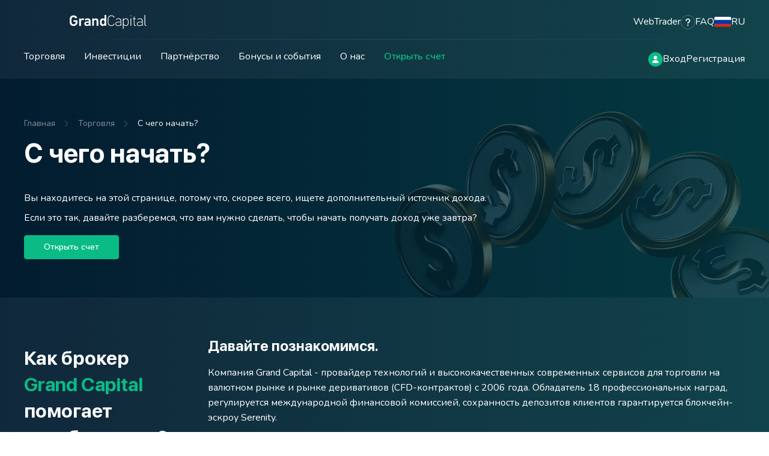

--- FILE ---
content_type: text/html; charset=utf-8
request_url: https://rus.gc-trade.pro/trading/beginner/
body_size: 17158
content:


<!DOCTYPE html>

<html lang="ru" dir="ltr">
  <head>
    <meta charset="UTF-8">
    <meta name="viewport" content="width=device-width, initial-scale=1">

    <title>Форекс для новичков: с какой суммы начать торговлю? Форекс — это обман или нет?</title>
    <meta name="description" content="Как начать с нуля и заработать на форексе? Инвестиции в успешных трейдеров и учебный торговый счёт с виртуальными деньгами — рассмотрим все нюансы первых шагов в трейдинге.">
    <meta name="keywords" content="Currencies, CFDs, stocks, metals, energy, crypto, WebTrader">

    <meta property="og:type" content="website">
    <meta property="og:title" content="Форекс для новичков: с какой суммы начать торговлю? Форекс — это обман или нет?">
    <meta property="og:description" content="Как начать с нуля и заработать на форексе? Инвестиции в успешных трейдеров и учебный торговый счёт с виртуальными деньгами — рассмотрим все нюансы первых шагов в трейдинге.">
    <meta property="og:image" content="https://grandcapital.net/static/img/thumbnail.jpg">
    <meta property="og:image:url" content="https://grandcapital.net/static/img/thumbnail.jpg">
    <meta property="og:url" content="http://rus.gc-trade.pro/trading/beginner/">
    <meta property="og:site_name" content="Grand Capital">

    <meta name="twitter:title" content="Форекс для новичков: с какой суммы начать торговлю? Форекс — это обман или нет?">
    <meta name="twitter:description" content="Как начать с нуля и заработать на форексе? Инвестиции в успешных трейдеров и учебный торговый счёт с виртуальными деньгами — рассмотрим все нюансы первых шагов в трейдинге.">
    <meta name="twitter:card" content="summary">
    <meta name="twitter:image" content="https://grandcapital.net/static/img/thumbnail.jpg">
    <meta name="twitter:image:src" content="https://grandcapital.net/static/img/thumbnail.jpg">
    <meta name="twitter:image:alt" content="Grand Capital">
    <meta name="twitter:image:width" content="1200">
    <meta name="twitter:image:height" content="700">
    <meta name="twitter:url" content="http://rus.gc-trade.pro/trading/beginner/">

    <meta name="google-site-verification" content="QnfLsQ1f_EwIYYK6epXENs9Jc8wMN92_tTIOAcuxVuk">
    <meta name="google-site-verification" content="8LGyVheoa4ArQ1ywtInLqgsj0SgANu8rc736013Y3XA">

    
      <meta name="facebook-domain-verification" content="0c85atc579bjybffm51l56zgjiux2j">
    

    

<meta name="mobile-web-app-capable" content="yes">
<meta name="apple-mobile-web-app-title" content="GrandCapital">
<meta name="apple-mobile-web-app-status-bar-style" content="#16181E">
<meta http-equiv="X-UA-Compatible" content="IE=edge">
<meta name="msapplication-TileColor" content="#00aba9">
<meta name="msapplication-config" content="/static/img/favicons/browserconfig.xml">
<meta name="theme-color" content="#FFFFFF">
<link rel="manifest" href="/static/files/manifest.json" crossorigin="use-credentials">
<link rel="apple-touch-icon-precomposed" sizes="180x180" href="/static/img/favicons/apple-touch-icon.png">
<link rel="icon" type="image/png" sizes="32x32" href="/static/img/favicons/favicon-32x32.png">
<link rel="icon" type="image/png" sizes="16x16" href="/static/img/favicons/favicon-16x16.png">
<link rel="mask-icon" href="/static/img/favicons/safari-pinned-tab.svg" color="#7dc8b5">
<link rel="shortcut icon" href="/static/img/favicons/favicon.ico" type="image/x-icon">
<link rel="icon" href="/static/img/favicons/favicon.ico" type="image/x-icon">


    <link rel="alternate" hreflang="ru" href="https://ru.grand.capital/trading/beginner/">
<link rel="alternate" hreflang="en" href="https://grandcapital.net/trading/beginner/">
<link rel="alternate" hreflang="id" href="https://grand-trader.com/trading/beginner/">
<link rel="alternate" hreflang="zh-hans" href="https://cn.grandcapital.net/trading/beginner/">
<link rel="alternate" hreflang="pt" href="https://pt.grandcapital.net/trading/beginner/">
<link rel="alternate" hreflang="ar" href="https://ar.grandcapital.net/trading/beginner/">
<link rel="alternate" hreflang="fr" href="https://fr.grandcapital.net/trading/beginner/">
<link rel="alternate" hreflang="th" href="https://th.grandcapital.net/trading/beginner/">
<link rel="alternate" hreflang="vi" href="https://vnm.grandcapital.trading/trading/beginner/">
<link rel="alternate" hreflang="ms" href="https://ms.grandcapital.net/trading/beginner/">
<link rel="alternate" hreflang="es" href="https://es.grandcapital.net/trading/beginner/">
<link rel="alternate" hreflang="fa" href="https://fa.grandcapital.trading/trading/beginner/">

    <link rel="preconnect" href="https://fonts.googleapis.com">
    <link rel="preconnect" href="https://fonts.gstatic.com" crossorigin>
    <link rel="stylesheet" href="https://fonts.googleapis.com/css2?family=Nunito:wght@400..700&display=swap">

    
      <link rel="stylesheet" href="/static/css/bundle.min.css?1769878695">
    

    
  
    <link rel="stylesheet" href="/static/css/pages/for_beginners.min.css?1769878695">
  


    <!-- <noscript>
      <style>
        #page_overlay {
          display: none;
        }
      </style>
    </noscript> -->
  </head>

  <body class=" ">
    
      

<!-- Google Tag Manager -->
<noscript>
  <iframe src="//www.googletagmanager.com/ns.html?id=GTM-MW93KTQ7" height="0" width="0" style="display: none; visibility: hidden;"></iframe>
</noscript>

<script>
  (function(w, d, s, l, i) {
    w[l] = w[l] || [];
    w[l].push({'gtm.start': new Date().getTime(), event: 'gtm.js'});
    var f = d.getElementsByTagName(s)[0];
    var j = d.createElement(s);
    var dl = l != 'dataLayer' ? '&l=' + l : '';
    j.async = true;
    j.src = '//www.googletagmanager.com/gtm.js?id=' + i + dl;
    f.parentNode.insertBefore(j, f);
  })(window, document, 'script', 'dataLayer', 'GTM-MW93KTQ7');
</script>
<!-- End Google Tag Manager -->

<!-- Google tag (gtag.js) -->
<script async src="https://www.googletagmanager.com/gtag/js?id=G-DZVJEKTK59"></script>
<script>
  window.dataLayer = window.dataLayer || [];
  function gtag() {
    dataLayer.push(arguments);
  }
  gtag('js', new Date());
  gtag('config', 'G-DZVJEKTK59');
</script>

      

<!-- Yandex.Metrika counter -->
<script>
  (function(m, e, t, r, i, k, a) {
    m[i] = m[i] || function() { (m[i].a = m[i].a || []).push(arguments) };
    m[i].l = 1 * new Date();
    for (var j = 0; j < document.scripts.length; j++) { if (document.scripts[j].src === r) { return; } }
    k = e.createElement(t), a = e.getElementsByTagName(t)[0], k.async = 1, k.src = r, a.parentNode.insertBefore(k, a)
  })
    (window, document, "script", "https://mc.yandex.ru/metrika/tag.js", "ym");

  ym(95026600, "init", {
    clickmap: true,
    trackLinks: true,
    accurateTrackBounce: true,
    webvisor: true
  });
</script>

<noscript>
  <div><img src="https://mc.yandex.ru/watch/95026600" style="position:absolute; left:-9999px;" alt="."></div>
</noscript>
<!-- /Yandex.Metrika counter -->
 
    

    

    <div class="shadow" data-content-shadow></div>

    <div class="page_wrap">
      

<header class="header">
  <div class="wrapper">
    <div class="header_top">
      <div class="header_top__left">
        <button class="burger" aria-label="Open mobile menu" data-burger data-tablet-wide-appear-type="flex">
          <span></span>
          <span></span>
          <span></span>
        </button>

        <a href="/" class="header_logo">
          <div class="balloons">
            <img class="layer balloon balloon--dark" src="/static/img/19/balloon_1.png" alt="">
            <img class="layer balloon balloon--gold" src="/static/img/19/balloon_2.png" alt="">

            <img class="layer ribbon ribbon--first" src="/static/img/19/ribbon_1.png" alt="">
            <img class="layer ribbon ribbon--second" src="/static/img/19/ribbon_2.png" alt="">
          </div>

          <img src="/static/img/logo--text.svg" width="145" height="32" alt="Grand Capital">
        </a>
      </div>

      <div class="header_top__right">
        <a href="//trade.grandcapital.net" target="_blank" class="c_link">WebTrader</a>

        <a href="/account" data-tablet-wide-appear-type="block">
          <svg width="32" height="32" viewBox="0 0 32 32" fill="none" xmlns="http://www.w3.org/2000/svg">
            <rect width="32" height="32" rx="16" fill="#0ABB86" />
            <path d="M16 16C16.9283 16 17.8185 15.6313 18.4749 14.9749C19.1313 14.3185 19.5 13.4283 19.5 12.5C19.5 11.5717 19.1313 10.6815 18.4749 10.0251C17.8185 9.36875 16.9283 9 16 9C15.0717 9 14.1815 9.36875 13.5251 10.0251C12.8687 10.6815 12.5 11.5717 12.5 12.5C12.5 13.4283 12.8687 14.3185 13.5251 14.9749C14.1815 15.6313 15.0717 16 16 16ZM14.7504 17.3125C12.057 17.3125 9.875 19.4945 9.875 22.1879C9.875 22.6363 10.2387 23 10.6871 23H21.3129C21.7613 23 22.125 22.6363 22.125 22.1879C22.125 19.4945 19.943 17.3125 17.2496 17.3125H14.7504Z" fill="white" />
          </svg>
        </a>

        <button class="c_link d_flex align_items_center gap_12" onclick="gtag('event', 'faq_click'); OmniWidgetApi.call('open_widget.13636')" data-tablet-wide-disappear>
          <svg width="24" height="24" viewBox="0 0 24 24" fill="none" xmlns="http://www.w3.org/2000/svg">
            <rect x="0.5" y="0.5" width="23" height="23" rx="11.5" stroke="white" stroke-opacity="0.25" />
            <path d="M9.85711 9.42857C9.85711 8.48304 10.6259 7.71429 11.5714 7.71429H12.4285C13.3741 7.71429 14.1428 8.48304 14.1428 9.42857V9.525C14.1428 10.1089 13.8455 10.6527 13.3553 10.9661L12.225 11.692C11.55 12.1259 11.1428 12.8732 11.1428 13.6741V13.7143C11.1428 14.1884 11.5259 14.5714 12 14.5714C12.4741 14.5714 12.8571 14.1884 12.8571 13.7143V13.6768C12.8571 13.4571 12.9696 13.2536 13.1518 13.1357L14.2821 12.4098C15.2625 11.7777 15.8571 10.6929 15.8571 9.525V9.42857C15.8571 7.53482 14.3223 6 12.4285 6H11.5714C9.67764 6 8.14282 7.53482 8.14282 9.42857C8.14282 9.90268 8.52586 10.2857 8.99997 10.2857C9.47407 10.2857 9.85711 9.90268 9.85711 9.42857ZM12 18C12.2841 18 12.5566 17.8871 12.7576 17.6862C12.9585 17.4853 13.0714 17.2127 13.0714 16.9286C13.0714 16.6444 12.9585 16.3719 12.7576 16.171C12.5566 15.97 12.2841 15.8571 12 15.8571C11.7158 15.8571 11.4433 15.97 11.2424 16.171C11.0414 16.3719 10.9285 16.6444 10.9285 16.9286C10.9285 17.2127 11.0414 17.4853 11.2424 17.6862C11.4433 17.8871 11.7158 18 12 18Z" fill="white" />
          </svg>
          <span>FAQ</span>
        </button>

        <button class="c_link d_flex align_items_center gap_12" data-choose-language data-tablet-wide-disappear>
          <img src="/static/img/icons/flags/ru.png" alt="Русский" width="28" height="16">
          <span>RU</span>
        </button>
      </div>
    </div>

    <div class="header_bottom" data-tablet-wide-disappear>
      <div class="header_bottom__left">
        <div class="nav_category nav_category--multiple" data-desktop-nav-trigger>
          <button class="nav_category__trigger" data-nav-category-index="1">Торговля</button>

          <ul class="nav_category__list" data-nav-category-list-index="1">
            <li>
              <ul>
                <li><a href="/trading/beginner/"><span>С чего начать?</span></a></li>
                <li><a href="/trading/">Реальные счета</a></li>
                <li><a href="/trading/demo/">Демо-счета</a></li>
                <li><a href="/platforms/">Торговые платформы</a></li>
                <li><a href="/trading/contract_specs/">Спецификации</a></li>
              </ul>
            </li>
            <li>
              <ul>
                <li><a href="/trading/operations_with_money/">Ввод / вывод</a></li>
                <li><a href="/analytics/">Аналитика</a></li>
                <li><a href="/analytics/reviews/">Ежедневные обзоры</a></li>
                <li><a href="/analytics/economic_calendar/">Экономический календарь</a></li>
                <li><a href="/trading/calculator/">Калькулятор трейдера</a></li>
                <li><a href="/education/book/">Книга по трейдингу</a></li>
                
                <li><a href="https://gc-edu.ru/" target="_blank">Курсы по трейдингу</a></li>
                
                
                <li><a href="/education/video/">Видеоуроки</a></li>
                
              </ul>
            </li>
          </ul>
        </div>

        <div class="nav_category" data-desktop-nav-trigger>
          <button class="nav_category__trigger" data-nav-category-index="2">Инвестиции</button>

          <ul class="nav_category__list" data-nav-category-list-index="2">
            <li><a href="/investment/">Инвестиционные сервисы</a></li>
            <li><a href="/investment/investor/"><span>Copytrading</span> для инвесторов</a></li>
            <li><a href="/investment/master/"><span>Copytrading</span> для управляющих</a></li>
            <li><a href="/investment/portfolio/">Инвестиционный портфель</a></li>
          </ul>
        </div>

        <div class="nav_category" data-desktop-nav-trigger>
          <button class="nav_category__trigger" data-nav-category-index="3">Партнёрство</button>

          <ul class="nav_category__list" data-nav-category-list-index="3">
            <li><a href="/partnership/"><span>Партнерские программы</span></a></li>
            <li><a href="/promo/affiliate/">О партнёрской программе</a></li>
          </ul>
        </div>

        <div class="nav_category" data-desktop-nav-trigger>
          <button class="nav_category__trigger" data-nav-category-index="4">Бонусы и события</button>

          <ul class="nav_category__list" data-nav-category-list-index="4">
            <li><a href="/trading/payback/">Payback</a></li>
            <li><a href="/trading/bonus/">Акции и бонусы</a></li>
            <li><a href="/contests/"><span>Турнир трейдеров</span></a></li>
          </ul>
        </div>

        <div class="nav_category" data-desktop-nav-trigger>
          <button class="nav_category__trigger" data-nav-category-index="5">О нас</button>

          <ul class="nav_category__list" data-nav-category-list-index="5">
            <li><a href="/about/">О брокере Grand Capital</a></li>
            <li><a href="/blog/">Блог</a></li>
            <li><a href="/about/regulation/">Регуляции</a></li>
            <li><a href="/about/agreements/">Документы и соглашения</a></li>
            <li><a href="/about/awards/">Награды</a></li>
            <li><a href="/about/contacts/">Контакты</a></li>
          </ul>
        </div>

        <div class="nav_category">
          <a href="/account/create/trading" class="nav_category__trigger" onclick="gtag('event', 'open_account_header')">Открыть счет</a>
        </div>
      </div>

      <div class="header_bottom__right">
        <a href="/account" aria-label="Log in">
          <svg width="24" height="24" viewBox="0 0 24 24" fill="none" xmlns="http://www.w3.org/2000/svg">
            <rect width="24" height="24" rx="12" fill="#0ABB86" />
            <path d="M12 12C12.7956 12 13.5587 11.6839 14.1213 11.1213C14.6839 10.5587 15 9.79565 15 9C15 8.20435 14.6839 7.44129 14.1213 6.87868C13.5587 6.31607 12.7956 6 12 6C11.2044 6 10.4413 6.31607 9.87868 6.87868C9.31607 7.44129 9 8.20435 9 9C9 9.79565 9.31607 10.5587 9.87868 11.1213C10.4413 11.6839 11.2044 12 12 12ZM10.9289 13.125C8.62031 13.125 6.75 14.9953 6.75 17.3039C6.75 17.6883 7.06172 18 7.44609 18H16.5539C16.9383 18 17.25 17.6883 17.25 17.3039C17.25 14.9953 15.3797 13.125 13.0711 13.125H10.9289Z" fill="white" />
          </svg>
        </a>

        <a href="/my/accounts/login" class="c_link" onclick="gtag('event', 'login_header')">Вход</a>
        <a href="/my/accounts/register" class="c_link" onclick="gtag('event', 'register_header')">Регистрация</a>
      </div>
    </div>
  </div>
</header>

      
  <div class="page_content">
    <section class="intro">
      <div class="wrapper">
        

<div class="c_breadcrumbs">
  <a href="/" class="c_breadcrumbs__item">Главная</a>

  
  <span class="c_breadcrumbs__item">Торговля</span>
  

  
  <span class="c_breadcrumbs__item">С чего начать?</span>
  

  
</div>


        <picture>
          <source srcset="/static/img/pixel.gif" data-srcset="/static/img/pages/for_beginners/intro.webp" type="image/webp">
          <img src="/static/img/pixel.gif" data-src="/static/img/pages/for_beginners/intro.png" alt="." class="lazyload">
        </picture>

        <div class="grid_cols">
          <div class="col_8 col_12--tablet">
            <h1>С чего начать?</h1>
            <p>Вы находитесь на этой странице, потому что, скорее всего, ищете дополнительный источник дохода. <br> Если это так, давайте разберемся, что вам нужно сделать, чтобы начать получать доход уже завтра?</p>

            <a href="/account/create/trading" class="c_button c_button">Открыть счет</a>
          </div>
        </div>
      </div>
    </section>

    <section class="company_description" data-light-section>
      <div class="wrapper">
        <div class="grid_cols align_items_center">
          <div class="col_3 col_4--tablet_wide col_12--tablet">
            <h2 class="no_mb">Как брокер <span>Grand&nbsp;Capital</span> помогает зарабатывать?</h2>
          </div>

          <div class="col_9 col_8--tablet_wide col_12--tablet">
            <h3>Давайте познакомимся.</h3>
            <p>Компания Grand Capital - провайдер технологий и высококачественных современных сервисов для торговли на валютном рынке и рынке деривативов (CFD-контрактов) с 2006 года. Обладатель 18 профессиональных наград, регулируется международной финансовой комиссией, сохранность депозитов клиентов гарантируется блокчейн-эскроу Serenity.</p>
            <a href="/about/" class="c_button c_button--transparent">Узнать больше</a>
          </div>
        </div>
      </div>
    </section>

    <section class="does_it_fit">
      <div class="wrapper">
        <h2><span>Подходит ли</span> способ заработка на рынке форекс лично <span>мне</span>?</h2>

        <div class="cards d_grid grid_cols_4 grid_cols_2--tablet_wide grid_cols_1--phone">
          

<div class="c_simple_card" data-aos='fade-in' data-aos-delay='0' data-aos-once='true'>
  <div class="c_simple_card__icon">
    <svg>
      <use href="/static/img/sprites/for_beginners/requirements.svg#01"></use>
    </svg>
  </div>
  
  <div class="c_simple_card__content">
    <h5>У вас есть <span>a&nbsp;персональный компьютер</span> или <span>a&nbsp;смартфон</span>.</h5>
  </div>
</div>

          

<div class="c_simple_card" data-aos='fade-in' data-aos-delay='100' data-aos-once='true'>
  <div class="c_simple_card__icon">
    <svg>
      <use href="/static/img/sprites/for_beginners/requirements.svg#02"></use>
    </svg>
  </div>
  
  <div class="c_simple_card__content">
    <h5>У вас есть 50-300 USD, чтобы начать.</h5>
  </div>
</div>

          

<div class="c_simple_card" data-aos='fade-in' data-aos-delay='200' data-aos-once='true'>
  <div class="c_simple_card__icon">
    <svg>
      <use href="/static/img/sprites/for_beginners/requirements.svg#03"></use>
    </svg>
  </div>
  
  <div class="c_simple_card__content">
    <h5>У вас есть доступ к сети интернет.</h5>
  </div>
</div>

          

<div class="c_simple_card" data-aos='fade-in' data-aos-delay='300' data-aos-once='true'>
  <div class="c_simple_card__icon">
    <svg>
      <use href="/static/img/sprites/for_beginners/requirements.svg#04"></use>
    </svg>
  </div>
  
  <div class="c_simple_card__content">
    <h5>Вы хотели бы получать доход от успешной торговли.</h5>
  </div>
</div>

        </div>

        <p>Если вы соответствуете этим требованиям, то очень скоро вы сможете получить первый доход.</p>
        <a href="/account/create/trading" class="c_button">Открыть счет</a>
      </div>
    </section>

    <section class="where_to_start" data-light-section>
      <div class="wrapper">
        <div class="d_grid grid_cols_2 grid_cols_1--tablet align_items_center">
          <h2 class="no_mb">С чего <span>начать</span>?</h2>

          <div class="d_flex flex_row_reverse--tablet align_items_center gap_24 gap_16--tablet">
            <p class="text--right">По нашим наблюдениям большего успеха достигают трейдеры, которые торгуют сами и копируют чужие сделки.</p>

            <!-- <a class="c_play_button flex_no_shrink" data-fancybox="for_beginners" data-caption="Как торговать на демосчёте? Брокер Grand Capital"
              href="https://www.youtube.com/watch?v=hldGv1twttQ"
              data-width="800" data-height="500">
              <svg width="24" height="24" viewBox="0 0 24 24" fill="none" xmlns="http://www.w3.org/2000/svg">
                <path fill-rule="evenodd" clip-rule="evenodd" d="M21.582 7.00549C21.352 6.11265 20.6743 5.40957 19.8137 5.17096C18.2542 4.7373 12 4.7373 12 4.7373C12 4.7373 5.7458 4.7373 4.18614 5.17096C3.32557 5.40957 2.64784 6.11265 2.41784 7.00549C2 8.62367 2 12 2 12C2 12 2 15.3762 2.41784 16.9945C2.64784 17.8874 3.32557 18.5904 4.18614 18.8292C5.7458 19.2627 12 19.2627 12 19.2627C12 19.2627 18.2542 19.2627 19.8137 18.8292C20.6743 18.5904 21.352 17.8874 21.582 16.9945C22 15.3762 22 12 22 12C22 12 22 8.62367 21.582 7.00549Z" fill="white"/>
                <path fill-rule="evenodd" clip-rule="evenodd" d="M10.125 15.4726V9.15723L15.125 12.315L10.125 15.4726Z" fill="#333333"/>
              </svg>
            </a> -->

            <!-- <a class="c_play_button flex_no_shrink" data-fancybox="for_beginners" data-caption="Copy trading: зарабатывайте на сделках профессионалов"
              href="https://www.youtube.com/watch?v=s3SjIiWrv0k" data-width="800" data-height="500">
              <svg width="24" height="24" viewBox="0 0 24 24" fill="none" xmlns="http://www.w3.org/2000/svg">
                <path fill-rule="evenodd" clip-rule="evenodd" d="M21.582 7.00549C21.352 6.11265 20.6743 5.40957 19.8137 5.17096C18.2542 4.7373 12 4.7373 12 4.7373C12 4.7373 5.7458 4.7373 4.18614 5.17096C3.32557 5.40957 2.64784 6.11265 2.41784 7.00549C2 8.62367 2 12 2 12C2 12 2 15.3762 2.41784 16.9945C2.64784 17.8874 3.32557 18.5904 4.18614 18.8292C5.7458 19.2627 12 19.2627 12 19.2627C12 19.2627 18.2542 19.2627 19.8137 18.8292C20.6743 18.5904 21.352 17.8874 21.582 16.9945C22 15.3762 22 12 22 12C22 12 22 8.62367 21.582 7.00549Z" fill="white"/>
                <path fill-rule="evenodd" clip-rule="evenodd" d="M10.125 15.4726V9.15723L15.125 12.315L10.125 15.4726Z" fill="#333333"/>
              </svg>
            </a> -->
          </div>
        </div>

        <hr>

        <div class="columns d_grid grid_cols_2 grid_cols_1--tablet gap_32">
          <div class="column">
            <div class="column__header">
              <h5>Откройте тренировочный счёт с демо-депозитом.</h5>
            </div>

            <div class="column__content">
              <ul class="c_empty_dots_list">
                <li>Скачайте торговую платформу на ваш ПК или смартфон.</li>
                <li>Откройте демо-счёт Standard c виртуальными средствами на балансе.</li>
                <li>Приступайте к торговле, основываясь на ежедневной аналитике от нашей компании.</li>
              </ul>

              <a href="/account/create/demo" class="c_button c_button--transparent c_button--mobile_full">Открыть демо-счет</a>
            </div>
          </div>

          <div class="column">
            <div class="column__header">
              <h5>Опыт профессиональных трейдеров поможет вам обучиться трейдингу и зарабатывать с помощью нашего сервиса копитрейдинга.</h5>
            </div>

            <div class="column__content">
              <ul class="c_empty_dots_list">
                <li>Создайте инвестиционный кошелёк и пополните его.</li>
                <li>Создайте инвестиционный счёт в личном кабинете на сервисае копитрейдинга.</li>
                <li>Выберите понравившегося управляющего из рейтинга и подключите свой инвестиционный счёт к его сделкам.</li>
                <li>Вы будете получать пассивный доход, но ещё и обучаться, наблюдая за копированием сделок.</li>
              </ul>

              <a href="/account/copytrading" class="c_button c_button--mobile_full">Создать инвестиционный кошелёк</a>
            </div>
          </div>
        </div>
      </div>
    </section>

    <section class="faq">
      <div class="wrapper">
        <h2><span>Мифы</span> про форекс</h2>
        <p >Многие думают что форекс - это обман. <br> Мы собрали для вас самые частые мифы про форекс, где подробно рассказали, почему это мифы:</p>

        <div class="faq_set">
          

<div class="c_faq_item" data-accordion>
  <button class="c_faq_item__question" data-accordion-trigger>На рынке форекс нельзя заработать</button>

  <div class="c_faq_item__answer" data-accordion-content>
    

    <div>Это миф, конечно. Тысячи трейдеров только в компании Grand Capital зарабатывают каждый день. По сути ведь трейдеры занимаются тем же чем банки, обменники или крупные корпорации - они продают и покупают активы. Главная задача: купить подешевле, продать подороже. Упрощенно к этому сводится суть торговли на финансовых рынках. Цены меняются ежедневно, на одни активы больше, другие - меньше. Рынок очень динамичен, на нем совершаются миллионы сделок за одну минуту. И каждую минуту кто-то получает прибыль.</div>
  </div>
</div>

          

<div class="c_faq_item" data-accordion>
  <button class="c_faq_item__question" data-accordion-trigger>В форексе не каждый может разобраться</button>

  <div class="c_faq_item__answer" data-accordion-content>
    

    <div>Это, конечно, миф. Если вы впервые на рынке, то вам действительно потребуется время, чтобы понять как устроен терминал, изучить терминологию рынка, понять, как выставлять сделки. Все что дальше, для вас превращается в увлекательный процесс: вы выставляете ордера на покупку или продажу валюты, у вас ее покупают по вашей цене, дальше вы ищете выгодные предложения и скупаете их, чтобы затем продать дороже. Grand Capital дает доступ к рынку высокой ликвидности - это значит, что на ваши заявки на покупку и продажу всегда найдется покупатель.</div>
  </div>
</div>

          

<div class="c_faq_item" data-accordion>
  <button class="c_faq_item__question" data-accordion-trigger>Брокерам выгодно, чтобы клиент проигрывал</button>

  <div class="c_faq_item__answer" data-accordion-content>
    

    <div>Это миф, конечно. Брокеру выгоден зарабатывающий клиент. Безусловно, бывают и недобросовестные компании. Такие брокеры быстро появляются с агрессивной рекламой, и также быстро исчезают с депозитами клиентов. Реальные брокеры нацелены на долгосрочную работу. У них другая модель - основную прибыль они получают от торгового объема. С любой сделки, прибыльной или убыточной, брокер получает комиссию. Поэтому брокеру нет никакого интереса в проигрыше клиента. Напротив, важно, чтобы клиент совершал больше сделок и чаще, чтобы он оставался в компании, чтобы объемы росли. Поэтому брокер заинтересован в том, чтобы клиент зарабатывал. Для этого брокер разрабатывает разные сервисы: торговые сигналы, копирование сделок успешных трейдеров, пишет аналитику, улучшает торговые условия. Делает все, чтобы клиент был успешен.</div>
  </div>
</div>

          

<div class="c_faq_item" data-accordion>
  <button class="c_faq_item__question" data-accordion-trigger>Форекс — это обман</button>

  <div class="c_faq_item__answer" data-accordion-content>
    

    <div>Это еще один миф. Форекс (Foreign Exchange) - это международный валютный рынок - рынок свободного обмена валюты, который существует в современном виде, согласно международному соглашению, с 1978 года. Изначально на этом рынке  могли совершать сделки только крупные игроки (маркет-мейкеры) - это банки, фонды, транснациональные корпорации, страны. С 1990-х - рынок стал доступен частным инвесторам, благодаря введению микролотов и дробных лотов (существенно сократился объем покупки). То есть, форекс сегодня - это просто валютный рынок, для торговли на котором частному инвестору понадобится посредник, который предоставит соответствующее программное обеспечение и всю инфраструктуру по открытию счетов/сделок, вводу выводу средств. Такими посредниками являются форекс-брокеры.</div>
  </div>
</div>

        </div>

        <h5>Верите в мифы или <span>верите в себя</span>?</h5>
        <a href="/account/create/trading" class="c_button">Открыть счет</a>
      </div>
    </section>
  </div>

      

<footer class="footer">
  <div class="wrapper">
    <div class="footer_top">
      <div class="footer_top__left">
        <a href="/" class="footer_logo" data-mobile-disappear>
          <img src="/static/img/logo.svg" width="212" height="48" alt="Grand Capital">
        </a>

        

<ul class="contacts">
  <li class="contacts__item">
    <button onclick="SnapEngage.startLink()" class="contacts__link">
      <svg width="24" height="24" viewBox="0 0 24 24" fill="none" xmlns="http://www.w3.org/2000/svg">
        <rect x="0.5" y="0.5" width="23" height="23" rx="11.5" stroke="white" stroke-opacity="0.25" />
        <path d="M13.8 10.5C13.8 8.67753 12.0544 7.20004 9.90009 7.20004C7.74573 7.20004 6.00013 8.67753 6.00013 10.5C6.00013 11.2777 6.32019 11.9914 6.85212 12.555C6.56768 13.1614 6.12744 13.6438 6.12181 13.6496C5.99968 13.7778 5.96602 13.9667 6.03616 14.1309C6.10801 14.295 6.2675 14.4 6.44375 14.4C7.4598 14.4 8.27673 14.0113 8.80435 13.6655C9.15197 13.7512 9.51946 13.8 9.90009 13.8C12.0544 13.8 13.8 12.3225 13.8 10.5ZM9.90009 13.2C9.58209 13.2 9.26184 13.1606 8.94853 13.0831L8.69447 13.02L8.4751 13.1644C8.09204 13.4152 7.50799 13.7079 6.79043 13.7825C6.96625 13.5555 7.20855 13.2082 7.39492 12.8109L7.56821 12.4414L7.28861 12.1444C6.83824 11.6662 6.60012 11.0981 6.60012 10.5C6.60012 9.01127 8.06448 7.80004 9.90009 7.80004C11.7357 7.80004 13.2001 9.01127 13.2001 10.5C13.2001 11.9887 11.7188 13.2 9.90009 13.2ZM17.37 15.3637C17.7675 14.8331 18 14.1918 18 13.5C18 11.6775 16.3875 10.2 14.4 10.2C14.3941 10.2 14.3884 10.2008 14.3825 10.2008C14.3907 10.2994 14.4 10.3988 14.4 10.5C14.4 10.6018 14.3913 10.7018 14.3824 10.8017C14.3888 10.8019 14.3944 10.8 14.4 10.8C16.0541 10.8 17.4 12.0112 17.4 13.5C17.4 14.0379 17.2233 14.5584 16.8891 15.0048L16.6438 15.3324L16.8593 15.6802C16.9824 15.8791 17.1064 16.0503 17.2082 16.1816C16.8658 16.1458 16.5248 16.0574 16.1901 15.9174L15.9521 15.8179L15.7163 15.9221C15.2982 16.1062 14.8557 16.1999 14.4 16.1999C12.9929 16.1999 11.8182 15.3204 11.4957 14.1431C11.3063 14.2056 11.1113 14.2581 10.9107 14.2982C11.3007 15.7331 12.6957 16.7999 14.4 16.7999C14.9592 16.7999 15.4864 16.6797 15.9585 16.4711C16.4063 16.6593 16.9444 16.7999 17.5556 16.7999C17.7318 16.7999 17.8914 16.6955 17.9631 16.5314C18.0332 16.3672 17.9995 16.1782 17.8774 16.0501C17.8744 16.0462 17.6175 15.765 17.37 15.3637Z" fill="white" />
      </svg>
      <span>Онлайн-чат с нашим специалистом</span>
    </button>
  </li>

  
</ul>

        

<ul class="socials">
  <li>
    <a aria-label="Instagram" class="social_link" href="https://www.instagram.com/grandcapitalru" target="_blank" rel="noopener noreferrer" onclick="gtag('event', 'social_media_click', { 'social_media': 'Instagram' })">
      <svg width="24" height="24" viewBox="0 0 24 24" fill="none" xmlns="http://www.w3.org/2000/svg">
        <path fill-rule="evenodd" clip-rule="evenodd" d="M8.12344 2.57802C9.12655 2.53201 9.44707 2.52075 12.0011 2.52075H11.9981C14.5529 2.52075 14.8723 2.53201 15.8754 2.57802C16.8765 2.62423 17.5603 2.784 18.1598 3.01841C18.7789 3.26033 19.302 3.58421 19.8251 4.11149C20.3482 4.63838 20.6695 5.16725 20.9105 5.79071C21.1416 6.39343 21.3003 7.08226 21.3474 8.09141C21.3924 9.10253 21.4042 9.42562 21.4042 12C21.4042 14.5744 21.3924 14.8967 21.3474 15.9079C21.3003 16.9166 21.1416 17.6056 20.9105 18.2086C20.6695 18.8318 20.3482 19.3607 19.8251 19.8876C19.3026 20.4149 18.7787 20.7395 18.1604 20.9816C17.562 21.2161 16.8779 21.3758 15.8767 21.422C14.8736 21.4681 14.5541 21.4793 11.9999 21.4793C9.44609 21.4793 9.12576 21.4681 8.12266 21.422C7.12171 21.3758 6.43815 21.2161 5.83982 20.9816C5.2217 20.7395 4.69703 20.4149 4.17451 19.8876C3.6516 19.3607 3.3303 18.8318 3.08991 18.2084C2.85755 17.6056 2.69905 16.9168 2.65301 15.9077C2.60755 14.8965 2.59619 14.5744 2.59619 12C2.59619 9.42562 2.60795 9.10233 2.65281 8.09121C2.69787 7.08246 2.85657 6.39343 3.08971 5.79051C3.33069 5.16725 3.652 4.63838 4.1751 4.11149C4.69781 3.58441 5.22248 3.26053 5.84099 3.01841C6.43894 2.784 7.1223 2.62423 8.12344 2.57802ZM11.6878 4.22957C11.4976 4.22949 11.3214 4.22941 11.1576 4.22966V4.22729C9.40487 4.22927 9.06867 4.24112 8.20113 4.28062C7.28423 4.32308 6.7864 4.47711 6.4549 4.60745C6.01604 4.77966 5.70257 4.98505 5.37342 5.31682C5.04428 5.6486 4.84013 5.96457 4.66968 6.40694C4.54096 6.74108 4.38775 7.2427 4.34582 8.16693C4.30076 9.1662 4.29175 9.4648 4.29175 11.9962C4.29175 14.5275 4.30076 14.8277 4.34582 15.827C4.38755 16.7512 4.54096 17.2528 4.66968 17.5866C4.84052 18.0291 5.04428 18.3443 5.37342 18.6761C5.70257 19.0079 6.01604 19.2133 6.4549 19.3851C6.78659 19.5148 7.28423 19.6693 8.20113 19.7119C9.19249 19.7573 9.49009 19.7672 12.0012 19.7672C14.5121 19.7672 14.8099 19.7573 15.8013 19.7119C16.7182 19.6697 17.2162 19.5156 17.5473 19.3853C17.9864 19.2135 18.2988 19.0081 18.628 18.6763C18.9571 18.3447 19.1613 18.0297 19.3317 17.5874C19.4605 17.2536 19.6137 16.752 19.6556 15.8278C19.7007 14.8285 19.7104 14.5283 19.7104 11.9985C19.7104 9.46875 19.7007 9.16857 19.6556 8.1693C19.6139 7.24507 19.4605 6.74345 19.3317 6.4097C19.1609 5.96734 18.9571 5.65136 18.628 5.31959C18.299 4.98781 17.9862 4.78243 17.5473 4.61061C17.2158 4.48087 16.7182 4.32643 15.8013 4.28417C14.8097 4.23875 14.5121 4.22966 12.0012 4.22966C11.8927 4.22966 11.7883 4.22962 11.6878 4.22957Z" fill="white"/>
        <path fill-rule="evenodd" clip-rule="evenodd" d="M7.17188 11.9994C7.17188 9.31099 9.33422 7.13135 12.0012 7.13135H12.0011C14.6681 7.13135 16.8298 9.31099 16.8298 11.9994C16.8298 14.6877 14.6683 16.8664 12.0012 16.8664C9.33422 16.8664 7.17188 14.6877 7.17188 11.9994ZM15.1362 11.9998C15.1362 10.2547 13.7326 8.84009 12.0014 8.84009C10.27 8.84009 8.86658 10.2547 8.86658 11.9998C8.86658 13.7448 10.27 15.1596 12.0014 15.1596C13.7326 15.1596 15.1362 13.7448 15.1362 11.9998Z" fill="white"/>
        <path fill-rule="evenodd" clip-rule="evenodd" d="M17.0211 5.80337C16.3981 5.80337 15.8926 6.31229 15.8926 6.94049C15.8926 7.56849 16.3981 8.078 17.0211 8.078C17.6442 8.078 18.1497 7.56849 18.1497 6.94049C18.1497 6.31249 17.6442 5.80298 17.0211 5.80298V5.80337Z" fill="white"/>
      </svg>
    </a>
  </li>

  <li>
    <a aria-label="Facebook" class="social_link" href="https://www.facebook.com/GrandCapitalOfficial" target="_blank" rel="noopener noreferrer" onclick="gtag('event', 'social_media_click', { 'social_media': 'Facebook' })">
      <svg width="24" height="24" viewBox="0 0 24 24" fill="none" xmlns="http://www.w3.org/2000/svg">
        <path fill-rule="evenodd" clip-rule="evenodd" d="M13.451 21.5V11.9989H16.0529L16.3978 8.72475H13.451L13.4554 7.08601C13.4554 6.23207 13.5359 5.77451 14.7527 5.77451H16.3793V2.5H13.777C10.6512 2.5 9.55097 4.08831 9.55097 6.75934V8.72512H7.60254V11.9993H9.55097V21.5H13.451Z" fill="white"/>
      </svg>
    </a>
  </li>

  <li>
    <a aria-label="Telegram" class="social_link" href="https://t.me/GCAnalytic_Rus" target="_blank" rel="noopener noreferrer" onclick="gtag('event', 'social_media_click', { 'social_media': 'Telegram' })">
      <svg width="24" height="24" viewBox="0 0 24 24" fill="none" xmlns="http://www.w3.org/2000/svg">
        <path d="M10.179 14.2585L9.91575 18.2048C10.3026 18.2048 10.4735 18.0278 10.6894 17.8178L12.548 16.0096L16.4146 18.8678C17.1262 19.2607 17.6398 19.0573 17.8171 18.2068L20.3554 6.23915C20.6152 5.1967 19.9582 4.72389 19.2774 5.03311L4.37256 10.7834C3.35516 11.1917 3.36109 11.7596 4.18711 12.0126L8.01204 13.2071L16.8672 7.61755C17.2852 7.36392 17.6689 7.50028 17.354 7.7799L10.1788 14.2583L10.179 14.2585Z" fill="white"/>
      </svg>
    </a>
  </li>

  

  <li>
    <a aria-label="Twitter" class="social_link" href="https://twitter.com/EngGrandCapital" target="_blank" rel="noopener noreferrer" onclick="gtag('event', 'social_media_click', { 'social_media': 'Twitter' })">
      <svg width="24" height="24" viewBox="0 0 24 24" fill="none" xmlns="http://www.w3.org/2000/svg">
        <path d="M19.1498 8.33383C19.1612 8.49372 19.1612 8.65364 19.1612 8.81354C19.1612 13.6904 15.4493 19.3098 8.66499 19.3098C6.57488 19.3098 4.63326 18.7044 3 17.6537C3.29697 17.6879 3.58247 17.6993 3.89086 17.6993C5.61546 17.6993 7.20305 17.1169 8.47083 16.1232C6.84899 16.0889 5.48985 15.0268 5.02156 13.5648C5.25001 13.5991 5.47842 13.6219 5.71829 13.6219C6.0495 13.6219 6.38074 13.5762 6.6891 13.4963C4.99875 13.1536 3.73094 11.6689 3.73094 9.87572V9.83005C4.22204 10.1042 4.79315 10.2755 5.39844 10.2983C4.40478 9.63584 3.75379 8.50514 3.75379 7.22594C3.75379 6.54068 3.9365 5.9125 4.25631 5.36427C6.07232 7.60286 8.80203 9.06476 11.8629 9.22469C11.8058 8.95058 11.7716 8.66507 11.7716 8.37953C11.7716 6.34651 13.4162 4.69043 15.4607 4.69043C16.5228 4.69043 17.4822 5.13586 18.1561 5.85541C18.9898 5.69552 19.7893 5.38712 20.4975 4.96454C20.2233 5.82116 19.6409 6.54071 18.8756 6.99753C19.618 6.91762 20.3376 6.71199 21 6.42649C20.4975 7.15742 19.8693 7.80841 19.1498 8.33383Z" fill="white"/>
      </svg>
    </a>
  </li>

  <li>
    <a aria-label="LinkedIn" class="social_link" href="https://www.linkedin.com/company/3523610" target="_blank" rel="noopener noreferrer" onclick="gtag('event', 'social_media_click', { 'social_media': 'LinkedIn' })">
      <svg width="24" height="24" viewBox="0 0 24 24" fill="none" xmlns="http://www.w3.org/2000/svg">
        <path d="M19.7143 3H4.2817C3.57455 3 3 3.58259 3 4.29777V19.7022C3 20.4174 3.57455 21 4.2817 21H19.7143C20.4214 21 21 20.4174 21 19.7022V4.29777C21 3.58259 20.4214 3 19.7143 3ZM8.44018 18.4286H5.77232V9.83839H8.4442V18.4286H8.44018ZM7.10625 8.66518C6.25045 8.66518 5.55938 7.97009 5.55938 7.1183C5.55938 6.26652 6.25045 5.57143 7.10625 5.57143C7.95804 5.57143 8.65312 6.26652 8.65312 7.1183C8.65312 7.97411 7.96205 8.66518 7.10625 8.66518ZM18.4406 18.4286H15.7728V14.25C15.7728 13.2536 15.7527 11.9719 14.3866 11.9719C12.9964 11.9719 12.7835 13.0567 12.7835 14.1777V18.4286H10.1156V9.83839H12.675V11.0116H12.7112C13.0687 10.3366 13.9406 9.62545 15.2384 9.62545C17.9384 9.62545 18.4406 11.4054 18.4406 13.7196V18.4286Z" fill="white"/>
      </svg>
    </a>
  </li>

  
  <li>
    <a aria-label="VK" class="social_link" href="https://vk.com/grandcapital_official" target="_blank" rel="noopener noreferrer" onclick="gtag('event', 'social_media_click', { 'social_media': 'VK' })">
      <svg width="24" height="24" viewBox="0 0 24 24" fill="none" xmlns="http://www.w3.org/2000/svg">
        <path d="M4.26525 4.26525C3 5.5305 3 7.56714 3 11.64V12.36C3 16.4329 3 18.4695 4.26525 19.7347C5.5305 21 7.56714 21 11.64 21H12.36C16.4329 21 18.4695 21 19.7347 19.7347C21 18.4695 21 16.4329 21 12.36V11.64C21 7.56714 21 5.5305 19.7347 4.26525C18.4695 3 16.4329 3 12.36 3H11.64C7.56714 3 5.5305 3 4.26525 4.26525ZM6.0375 8.47501H8.09251C8.16001 11.91 9.67499 13.365 10.875 13.665V8.47501H12.81V11.4375C13.995 11.31 15.24 9.96001 15.66 8.47501H17.595C17.4367 9.24516 17.1212 9.97432 16.6682 10.617C16.2153 11.2597 15.6346 11.802 14.9625 12.21C15.7129 12.5825 16.3757 13.1101 16.9071 13.7579C17.4384 14.4056 17.8263 15.1588 18.045 15.9675H15.915C15.7187 15.265 15.3193 14.6361 14.7669 14.1598C14.2145 13.6834 13.5337 13.3809 12.81 13.29V15.9675H12.5775C8.47501 15.9675 6.135 13.155 6.0375 8.47501Z" fill="white"/>
      </svg>
    </a>
  </li>
  
</ul>

      </div>

      <div class="footer_top__right">
        <nav class="footer_agreements" data-mobile-disappear>
          <ul class="footer_agreements__list">
            
              
                
                  <li class="footer_agreements__item">
                    <a href="/uploads/agreements/%D0%A2%D0%B5%D1%80%D0%BC%D0%B8%D0%BD%D1%8B_%D0%B8_%D0%BE%D0%BF%D1%80%D0%B5%D0%B4%D0%B5%D0%BB%D0%B5%D0%BD%D0%B8%D1%8F.pdf" target="_blank" class="footer_agreements__link">Термины и определения</a>
                  </li>
                
              
            
              
            
              
                
                  <li class="footer_agreements__item">
                    <a href="/uploads/agreements/%D0%A3%D0%B2%D0%B5%D0%B4%D0%BE%D0%BC%D0%BB%D0%B5%D0%BD%D0%B8%D0%B5_%D0%BE_%D1%80%D0%B8%D1%81%D0%BA%D0%B0%D1%85.pdf" target="_blank" class="footer_agreements__link">Уведомление о рисках</a>
                  </li>
                
              
            
              
            
              
            
              
            
              
            
              
            
              
            
              
            
              
            
              
            
              
            
              
            
              
            
              
            
              
            
              
            
              
            
              
                
                  <li class="footer_agreements__item">
                    <a href="/uploads/agreements/%D0%9F%D0%BE%D0%BB%D0%B8%D1%82%D0%B8%D0%BA%D0%B0_%D0%BA%D0%BE%D0%BD%D1%84%D0%B8%D0%B4%D0%B5%D0%BD%D1%86%D0%B8%D0%B0%D0%BB%D1%8C%D0%BD%D0%BE%D1%81%D1%82%D0%B8.pdf" target="_blank" class="footer_agreements__link">Политика конфиденциальности</a>
                  </li>
                
              
            
              
                
                  <li class="footer_agreements__item">
                    <a href="/uploads/agreements/AML_and_KYC020425.pdf" target="_blank" class="footer_agreements__link">AML and KYC policy</a>
                  </li>
                
              
            
              
            
              
            
              
            
              
            
              
            
          </ul>
        </nav>

        <div class="footer_info">
          <div class="finacom_info">
            <img src="/static/img/partners/finacom.png" alt="The Financial Commission">
            <p>Grand Capital является членом Финансовой комиссии, независимой организации по урегулированию внешних споров (EDR). Помимо услуг по разрешению споров, The Financial Commission защищает интересы трейдеров, предоставляя компенсационный фонд на сумму до €20,000 на каждую торговую претензию.</p>
          </div>

          <p>Уведомление о рисках: начиная работать на валютных рынках, убедитесь, что вы осознаете риски, с которыми сопряжена торговля с использованием кредитного плеча, и что вы имеете достаточный уровень подготовки.<br> Политика конфиденциальности объясняет, каким образом Компания собирает, использует и защищает персональную информацию своих Клиентов Grand Capital Group<br>Grand Capital не оказывает услуги на территории России (РФ), не рекламирует свои сервисы и продукты, а также не призывает к регистрации на сайте резидентов РФ.</p>
          <p>Эта информация предназначена для инвесторов за пределами США, которые не являются гражданами США и Японии</p>
        </div>
      </div>
    </div>

    <div class="footer_middle">
      <p>Grand Capital Limited - международная коммерческая компания, зарегистрированная на Сейшельских Островах. Мы предоставляем международные брокерские услуги в области электронных денег через доступ к платформе . <br>

Пожалуйста, обратите внимание, что информация, представленная на нашей платформе, носит исключительно информационный характер и не должна рассматриваться как юридическая или финансовая консультация. Мы стремимся к тому, чтобы наши услуги соответствовали всем применимым нормативным требованиям. Однако пользователи несут самостоятельную ответственность за то, чтобы пользование нашими сервисами соответствовало местной юрисдикции. Пользуясь нашими сервисами, вы признаёте и соглашаетесь с настоящими условиями.<br>

Пожалуйста, обратите внимание, что Grand Capital не осуществляет свою деятельность в Соединённых Штатах, на Сейшельских Островах, в Сент-Винсент и Гренадинах, Японии, Испании, Италии, во Франции, в Германии, в Португалии, Дании, Эстонии, Словении, Греции, Малайзии и в Российской Федерации. Если вы проживаете в одной из этих стран, пожалуйста, имейте в виду, что пользование нашими сервисами будет противоречить пользовательскому соглашению, и Grand Capital Limited не несёт ответственности за любые возникающие в связи с этим ситуации.<br>

Пожалуйста, ознакомьтесь с <a href="/api/agreements/agreement/risk_disclosure/" target="_blank" class="c_link c_link--underlined">«Уведомлением о рисках компании Grand Capital»</a>.<br>

Наши услуги предоставляются «по факту», без каких-либо прямых или косвенных гарантий. Для получения подробной правовой информации, пожалуйста, полностью ознакомьтесь с нашими юридическими документами или проконсультируйтесь с квалифицированным юристом.<br>

Прежде чем начать торговлю на валютных рынках, пожалуйста, убедитесь, что вы понимаете риски, связанные с использованием кредитного плеча, и что вы обладаете достаточным уровнем подготовки. Не рискуйте потерять больше, чем те суммы, к потере которых вы готовы.</p>
    </div>

    <div class="footer_bottom">
      <p><b>Grand Capital Ltd</b>, registered number: 036046, <br> registered at: Office F2-2A | Second Floor | Oceanic House | Providence Estate, Mahe, Seychelles, <br> located at: Office C4-R5, Xvision House, Providence Estate, Mahe, Seychelles</p>
      <p>&copy; 2006 — 2026 Grand Capital Ltd</p>
    </div>
  </div>
</footer>

    </div>

    

<div class="mobile_menu" data-mobile-menu>
  <div class="mobile_menu_top">
    <div class="mobile_menu_top__left">
      <button class="burger active" aria-label="Close mobile menu" data-burger>
        <span></span>
        <span></span>
        <span></span>
      </button>
    </div>

    <div class="mobile_menu_top__right">
      <button class="c_link d_flex align_items_center gap_12" onclick="gtag('event', 'faq_click'); OmniWidgetApi.call('open_widget.13636')">
        <svg width="24" height="24" viewBox="0 0 24 24" fill="none" xmlns="http://www.w3.org/2000/svg">
          <rect x="0.5" y="0.5" width="23" height="23" rx="11.5" stroke="white" stroke-opacity="0.25" />
          <path d="M9.85711 9.42857C9.85711 8.48304 10.6259 7.71429 11.5714 7.71429H12.4285C13.3741 7.71429 14.1428 8.48304 14.1428 9.42857V9.525C14.1428 10.1089 13.8455 10.6527 13.3553 10.9661L12.225 11.692C11.55 12.1259 11.1428 12.8732 11.1428 13.6741V13.7143C11.1428 14.1884 11.5259 14.5714 12 14.5714C12.4741 14.5714 12.8571 14.1884 12.8571 13.7143V13.6768C12.8571 13.4571 12.9696 13.2536 13.1518 13.1357L14.2821 12.4098C15.2625 11.7777 15.8571 10.6929 15.8571 9.525V9.42857C15.8571 7.53482 14.3223 6 12.4285 6H11.5714C9.67764 6 8.14282 7.53482 8.14282 9.42857C8.14282 9.90268 8.52586 10.2857 8.99997 10.2857C9.47407 10.2857 9.85711 9.90268 9.85711 9.42857ZM12 18C12.2841 18 12.5566 17.8871 12.7576 17.6862C12.9585 17.4853 13.0714 17.2127 13.0714 16.9286C13.0714 16.6444 12.9585 16.3719 12.7576 16.171C12.5566 15.97 12.2841 15.8571 12 15.8571C11.7158 15.8571 11.4433 15.97 11.2424 16.171C11.0414 16.3719 10.9285 16.6444 10.9285 16.9286C10.9285 17.2127 11.0414 17.4853 11.2424 17.6862C11.4433 17.8871 11.7158 18 12 18Z" fill="white" />
        </svg>
        <span>FAQ</span>
      </button>

      <button class="c_link d_flex align_items_center gap_12" data-choose-language>
        <img src="/static/img/icons/flags/ru.png" alt="Русский" width="28" height="16">
        <span>RU</span>
      </button>
    </div>
  </div>

  <div class="mobile_menu_login">
    <a href="/account" aria-label="Log in">
      <svg width="32" height="32" viewBox="0 0 32 32" fill="none" xmlns="http://www.w3.org/2000/svg">
        <rect x="0.5" y="0.5" width="31" height="31" rx="15.5" stroke="white" stroke-opacity="0.25" />
        <path d="M16 16C16.7956 16 17.5587 15.6839 18.1213 15.1213C18.6839 14.5587 19 13.7956 19 13C19 12.2044 18.6839 11.4413 18.1213 10.8787C17.5587 10.3161 16.7956 10 16 10C15.2044 10 14.4413 10.3161 13.8787 10.8787C13.3161 11.4413 13 12.2044 13 13C13 13.7956 13.3161 14.5587 13.8787 15.1213C14.4413 15.6839 15.2044 16 16 16ZM14.9289 17.125C12.6203 17.125 10.75 18.9953 10.75 21.3039C10.75 21.6883 11.0617 22 11.4461 22H20.5539C20.9383 22 21.25 21.6883 21.25 21.3039C21.25 18.9953 19.3797 17.125 17.0711 17.125H14.9289Z" fill="white" />
      </svg>
    </a>

    <a href="/my/accounts/login" class="c_link" onclick="gtag('event', 'login_header')">Вход</a>
    <a href="/my/accounts/register" class="c_link" onclick="gtag('event', 'register_header')">Регистрация</a>
  </div>

  <div class="mobile_menu_lists">
    <div class="nav_category nav_category--has_submenu">
      <button class="nav_category__trigger" data-nav-dropdown-item>Торговля</button>

      <ul class="nav_category__list" data-nav-dropdown-content>
        <li><a href="/trading/beginner/"><span>С чего начать?</span></a></li>
        <li><a href="/trading/">Реальные счета</a></li>
        <li><a href="/trading/demo/">Демо-счета</a></li>
        <li><a href="/platforms/">Торговые платформы</a></li>
        <li><a href="/trading/contract_specs/">Спецификации</a></li>
        <li><a href="/trading/operations_with_money/">Ввод / вывод</a></li>
        <li><a href="/analytics/">Аналитика</a></li>
        <li><a href="/analytics/reviews/">Ежедневные обзоры</a></li>
        <li><a href="/analytics/economic_calendar/">Экономический календарь</a></li>
        <li><a href="/trading/calculator/">Калькулятор трейдера</a></li>
        <li><a href="/education/book/">Книга по трейдингу</a></li>
        
        <li><a href="https://gc-edu.ru/" target="_blank">Курсы по трейдингу</a></li>
        
        
        <li><a href="/education/video/">Видеоуроки</a></li>
        
      </ul>
    </div>

    <div class="nav_category nav_category--has_submenu">
      <button class="nav_category__trigger" data-nav-dropdown-item>Инвестиции</button>

      <ul class="nav_category__list" data-nav-dropdown-content>
        <li><a href="/investment/">Инвестиционные сервисы</a></li>
        <li><a href="/investment/investor/"><span>Copytrading</span> для инвесторов</a></li>
        <li><a href="/investment/master/"><span>Copytrading</span> для управляющих</a></li>
        <li><a href="/investment/portfolio/">Инвестиционный портфель</a></li>
      </ul>
    </div>

    <div class="nav_category nav_category--has_submenu">
      <button class="nav_category__trigger" data-nav-dropdown-item>Партнёрство</button>

      <ul class="nav_category__list" data-nav-dropdown-content>
        <li><a href="/partnership/"><span>Партнерские программы</span></a></li>
        <li><a href="/promo/affiliate/">О партнёрской программе</a></li>
      </ul>
    </div>

    <div class="nav_category nav_category--has_submenu">
      <button class="nav_category__trigger" data-nav-dropdown-item>Бонусы и события</button>

      <ul class="nav_category__list" data-nav-dropdown-content>
        <li><a href="/trading/payback/">Payback</a></li>
        <li><a href="/trading/bonus/">Акции и бонусы</a></li>
        <li><a href="/contests/"><span>Турнир трейдеров</span></a></li>
      </ul>
    </div>

    <div class="nav_category nav_category--has_submenu">
      <button class="nav_category__trigger" data-nav-dropdown-item>О нас</button>

      <ul class="nav_category__list" data-nav-dropdown-content>
        <li><a href="/about/">О брокере Grand Capital</a></li>
        <li><a href="/blog/">Блог</a></li>
        <li><a href="/about/regulation/">Регуляции</a></li>
        <li><a href="/about/agreements/">Документы и соглашения</a></li>
        <li><a href="/about/awards/">Награды</a></li>
        <li><a href="/about/contacts/">Контакты</a></li>
      </ul>
    </div>

    <div class="nav_category">
      <a href="/account/create/trading" class="nav_category__trigger" onclick="gtag('event', 'open_account_header')">Открыть счет</a>
    </div>
  </div>

  <div class="mobile_menu_bottom">
    

<ul class="contacts">
  <li class="contacts__item">
    <button onclick="SnapEngage.startLink()" class="contacts__link">
      <svg width="24" height="24" viewBox="0 0 24 24" fill="none" xmlns="http://www.w3.org/2000/svg">
        <rect x="0.5" y="0.5" width="23" height="23" rx="11.5" stroke="white" stroke-opacity="0.25" />
        <path d="M13.8 10.5C13.8 8.67753 12.0544 7.20004 9.90009 7.20004C7.74573 7.20004 6.00013 8.67753 6.00013 10.5C6.00013 11.2777 6.32019 11.9914 6.85212 12.555C6.56768 13.1614 6.12744 13.6438 6.12181 13.6496C5.99968 13.7778 5.96602 13.9667 6.03616 14.1309C6.10801 14.295 6.2675 14.4 6.44375 14.4C7.4598 14.4 8.27673 14.0113 8.80435 13.6655C9.15197 13.7512 9.51946 13.8 9.90009 13.8C12.0544 13.8 13.8 12.3225 13.8 10.5ZM9.90009 13.2C9.58209 13.2 9.26184 13.1606 8.94853 13.0831L8.69447 13.02L8.4751 13.1644C8.09204 13.4152 7.50799 13.7079 6.79043 13.7825C6.96625 13.5555 7.20855 13.2082 7.39492 12.8109L7.56821 12.4414L7.28861 12.1444C6.83824 11.6662 6.60012 11.0981 6.60012 10.5C6.60012 9.01127 8.06448 7.80004 9.90009 7.80004C11.7357 7.80004 13.2001 9.01127 13.2001 10.5C13.2001 11.9887 11.7188 13.2 9.90009 13.2ZM17.37 15.3637C17.7675 14.8331 18 14.1918 18 13.5C18 11.6775 16.3875 10.2 14.4 10.2C14.3941 10.2 14.3884 10.2008 14.3825 10.2008C14.3907 10.2994 14.4 10.3988 14.4 10.5C14.4 10.6018 14.3913 10.7018 14.3824 10.8017C14.3888 10.8019 14.3944 10.8 14.4 10.8C16.0541 10.8 17.4 12.0112 17.4 13.5C17.4 14.0379 17.2233 14.5584 16.8891 15.0048L16.6438 15.3324L16.8593 15.6802C16.9824 15.8791 17.1064 16.0503 17.2082 16.1816C16.8658 16.1458 16.5248 16.0574 16.1901 15.9174L15.9521 15.8179L15.7163 15.9221C15.2982 16.1062 14.8557 16.1999 14.4 16.1999C12.9929 16.1999 11.8182 15.3204 11.4957 14.1431C11.3063 14.2056 11.1113 14.2581 10.9107 14.2982C11.3007 15.7331 12.6957 16.7999 14.4 16.7999C14.9592 16.7999 15.4864 16.6797 15.9585 16.4711C16.4063 16.6593 16.9444 16.7999 17.5556 16.7999C17.7318 16.7999 17.8914 16.6955 17.9631 16.5314C18.0332 16.3672 17.9995 16.1782 17.8774 16.0501C17.8744 16.0462 17.6175 15.765 17.37 15.3637Z" fill="white" />
      </svg>
      <span>Онлайн-чат с нашим специалистом</span>
    </button>
  </li>

  
</ul>

    

<ul class="socials">
  <li>
    <a aria-label="Instagram" class="social_link" href="https://www.instagram.com/grandcapitalru" target="_blank" rel="noopener noreferrer" onclick="gtag('event', 'social_media_click', { 'social_media': 'Instagram' })">
      <svg width="24" height="24" viewBox="0 0 24 24" fill="none" xmlns="http://www.w3.org/2000/svg">
        <path fill-rule="evenodd" clip-rule="evenodd" d="M8.12344 2.57802C9.12655 2.53201 9.44707 2.52075 12.0011 2.52075H11.9981C14.5529 2.52075 14.8723 2.53201 15.8754 2.57802C16.8765 2.62423 17.5603 2.784 18.1598 3.01841C18.7789 3.26033 19.302 3.58421 19.8251 4.11149C20.3482 4.63838 20.6695 5.16725 20.9105 5.79071C21.1416 6.39343 21.3003 7.08226 21.3474 8.09141C21.3924 9.10253 21.4042 9.42562 21.4042 12C21.4042 14.5744 21.3924 14.8967 21.3474 15.9079C21.3003 16.9166 21.1416 17.6056 20.9105 18.2086C20.6695 18.8318 20.3482 19.3607 19.8251 19.8876C19.3026 20.4149 18.7787 20.7395 18.1604 20.9816C17.562 21.2161 16.8779 21.3758 15.8767 21.422C14.8736 21.4681 14.5541 21.4793 11.9999 21.4793C9.44609 21.4793 9.12576 21.4681 8.12266 21.422C7.12171 21.3758 6.43815 21.2161 5.83982 20.9816C5.2217 20.7395 4.69703 20.4149 4.17451 19.8876C3.6516 19.3607 3.3303 18.8318 3.08991 18.2084C2.85755 17.6056 2.69905 16.9168 2.65301 15.9077C2.60755 14.8965 2.59619 14.5744 2.59619 12C2.59619 9.42562 2.60795 9.10233 2.65281 8.09121C2.69787 7.08246 2.85657 6.39343 3.08971 5.79051C3.33069 5.16725 3.652 4.63838 4.1751 4.11149C4.69781 3.58441 5.22248 3.26053 5.84099 3.01841C6.43894 2.784 7.1223 2.62423 8.12344 2.57802ZM11.6878 4.22957C11.4976 4.22949 11.3214 4.22941 11.1576 4.22966V4.22729C9.40487 4.22927 9.06867 4.24112 8.20113 4.28062C7.28423 4.32308 6.7864 4.47711 6.4549 4.60745C6.01604 4.77966 5.70257 4.98505 5.37342 5.31682C5.04428 5.6486 4.84013 5.96457 4.66968 6.40694C4.54096 6.74108 4.38775 7.2427 4.34582 8.16693C4.30076 9.1662 4.29175 9.4648 4.29175 11.9962C4.29175 14.5275 4.30076 14.8277 4.34582 15.827C4.38755 16.7512 4.54096 17.2528 4.66968 17.5866C4.84052 18.0291 5.04428 18.3443 5.37342 18.6761C5.70257 19.0079 6.01604 19.2133 6.4549 19.3851C6.78659 19.5148 7.28423 19.6693 8.20113 19.7119C9.19249 19.7573 9.49009 19.7672 12.0012 19.7672C14.5121 19.7672 14.8099 19.7573 15.8013 19.7119C16.7182 19.6697 17.2162 19.5156 17.5473 19.3853C17.9864 19.2135 18.2988 19.0081 18.628 18.6763C18.9571 18.3447 19.1613 18.0297 19.3317 17.5874C19.4605 17.2536 19.6137 16.752 19.6556 15.8278C19.7007 14.8285 19.7104 14.5283 19.7104 11.9985C19.7104 9.46875 19.7007 9.16857 19.6556 8.1693C19.6139 7.24507 19.4605 6.74345 19.3317 6.4097C19.1609 5.96734 18.9571 5.65136 18.628 5.31959C18.299 4.98781 17.9862 4.78243 17.5473 4.61061C17.2158 4.48087 16.7182 4.32643 15.8013 4.28417C14.8097 4.23875 14.5121 4.22966 12.0012 4.22966C11.8927 4.22966 11.7883 4.22962 11.6878 4.22957Z" fill="white"/>
        <path fill-rule="evenodd" clip-rule="evenodd" d="M7.17188 11.9994C7.17188 9.31099 9.33422 7.13135 12.0012 7.13135H12.0011C14.6681 7.13135 16.8298 9.31099 16.8298 11.9994C16.8298 14.6877 14.6683 16.8664 12.0012 16.8664C9.33422 16.8664 7.17188 14.6877 7.17188 11.9994ZM15.1362 11.9998C15.1362 10.2547 13.7326 8.84009 12.0014 8.84009C10.27 8.84009 8.86658 10.2547 8.86658 11.9998C8.86658 13.7448 10.27 15.1596 12.0014 15.1596C13.7326 15.1596 15.1362 13.7448 15.1362 11.9998Z" fill="white"/>
        <path fill-rule="evenodd" clip-rule="evenodd" d="M17.0211 5.80337C16.3981 5.80337 15.8926 6.31229 15.8926 6.94049C15.8926 7.56849 16.3981 8.078 17.0211 8.078C17.6442 8.078 18.1497 7.56849 18.1497 6.94049C18.1497 6.31249 17.6442 5.80298 17.0211 5.80298V5.80337Z" fill="white"/>
      </svg>
    </a>
  </li>

  <li>
    <a aria-label="Facebook" class="social_link" href="https://www.facebook.com/GrandCapitalOfficial" target="_blank" rel="noopener noreferrer" onclick="gtag('event', 'social_media_click', { 'social_media': 'Facebook' })">
      <svg width="24" height="24" viewBox="0 0 24 24" fill="none" xmlns="http://www.w3.org/2000/svg">
        <path fill-rule="evenodd" clip-rule="evenodd" d="M13.451 21.5V11.9989H16.0529L16.3978 8.72475H13.451L13.4554 7.08601C13.4554 6.23207 13.5359 5.77451 14.7527 5.77451H16.3793V2.5H13.777C10.6512 2.5 9.55097 4.08831 9.55097 6.75934V8.72512H7.60254V11.9993H9.55097V21.5H13.451Z" fill="white"/>
      </svg>
    </a>
  </li>

  <li>
    <a aria-label="Telegram" class="social_link" href="https://t.me/GCAnalytic_Rus" target="_blank" rel="noopener noreferrer" onclick="gtag('event', 'social_media_click', { 'social_media': 'Telegram' })">
      <svg width="24" height="24" viewBox="0 0 24 24" fill="none" xmlns="http://www.w3.org/2000/svg">
        <path d="M10.179 14.2585L9.91575 18.2048C10.3026 18.2048 10.4735 18.0278 10.6894 17.8178L12.548 16.0096L16.4146 18.8678C17.1262 19.2607 17.6398 19.0573 17.8171 18.2068L20.3554 6.23915C20.6152 5.1967 19.9582 4.72389 19.2774 5.03311L4.37256 10.7834C3.35516 11.1917 3.36109 11.7596 4.18711 12.0126L8.01204 13.2071L16.8672 7.61755C17.2852 7.36392 17.6689 7.50028 17.354 7.7799L10.1788 14.2583L10.179 14.2585Z" fill="white"/>
      </svg>
    </a>
  </li>

  

  <li>
    <a aria-label="Twitter" class="social_link" href="https://twitter.com/EngGrandCapital" target="_blank" rel="noopener noreferrer" onclick="gtag('event', 'social_media_click', { 'social_media': 'Twitter' })">
      <svg width="24" height="24" viewBox="0 0 24 24" fill="none" xmlns="http://www.w3.org/2000/svg">
        <path d="M19.1498 8.33383C19.1612 8.49372 19.1612 8.65364 19.1612 8.81354C19.1612 13.6904 15.4493 19.3098 8.66499 19.3098C6.57488 19.3098 4.63326 18.7044 3 17.6537C3.29697 17.6879 3.58247 17.6993 3.89086 17.6993C5.61546 17.6993 7.20305 17.1169 8.47083 16.1232C6.84899 16.0889 5.48985 15.0268 5.02156 13.5648C5.25001 13.5991 5.47842 13.6219 5.71829 13.6219C6.0495 13.6219 6.38074 13.5762 6.6891 13.4963C4.99875 13.1536 3.73094 11.6689 3.73094 9.87572V9.83005C4.22204 10.1042 4.79315 10.2755 5.39844 10.2983C4.40478 9.63584 3.75379 8.50514 3.75379 7.22594C3.75379 6.54068 3.9365 5.9125 4.25631 5.36427C6.07232 7.60286 8.80203 9.06476 11.8629 9.22469C11.8058 8.95058 11.7716 8.66507 11.7716 8.37953C11.7716 6.34651 13.4162 4.69043 15.4607 4.69043C16.5228 4.69043 17.4822 5.13586 18.1561 5.85541C18.9898 5.69552 19.7893 5.38712 20.4975 4.96454C20.2233 5.82116 19.6409 6.54071 18.8756 6.99753C19.618 6.91762 20.3376 6.71199 21 6.42649C20.4975 7.15742 19.8693 7.80841 19.1498 8.33383Z" fill="white"/>
      </svg>
    </a>
  </li>

  <li>
    <a aria-label="LinkedIn" class="social_link" href="https://www.linkedin.com/company/3523610" target="_blank" rel="noopener noreferrer" onclick="gtag('event', 'social_media_click', { 'social_media': 'LinkedIn' })">
      <svg width="24" height="24" viewBox="0 0 24 24" fill="none" xmlns="http://www.w3.org/2000/svg">
        <path d="M19.7143 3H4.2817C3.57455 3 3 3.58259 3 4.29777V19.7022C3 20.4174 3.57455 21 4.2817 21H19.7143C20.4214 21 21 20.4174 21 19.7022V4.29777C21 3.58259 20.4214 3 19.7143 3ZM8.44018 18.4286H5.77232V9.83839H8.4442V18.4286H8.44018ZM7.10625 8.66518C6.25045 8.66518 5.55938 7.97009 5.55938 7.1183C5.55938 6.26652 6.25045 5.57143 7.10625 5.57143C7.95804 5.57143 8.65312 6.26652 8.65312 7.1183C8.65312 7.97411 7.96205 8.66518 7.10625 8.66518ZM18.4406 18.4286H15.7728V14.25C15.7728 13.2536 15.7527 11.9719 14.3866 11.9719C12.9964 11.9719 12.7835 13.0567 12.7835 14.1777V18.4286H10.1156V9.83839H12.675V11.0116H12.7112C13.0687 10.3366 13.9406 9.62545 15.2384 9.62545C17.9384 9.62545 18.4406 11.4054 18.4406 13.7196V18.4286Z" fill="white"/>
      </svg>
    </a>
  </li>

  
  <li>
    <a aria-label="VK" class="social_link" href="https://vk.com/grandcapital_official" target="_blank" rel="noopener noreferrer" onclick="gtag('event', 'social_media_click', { 'social_media': 'VK' })">
      <svg width="24" height="24" viewBox="0 0 24 24" fill="none" xmlns="http://www.w3.org/2000/svg">
        <path d="M4.26525 4.26525C3 5.5305 3 7.56714 3 11.64V12.36C3 16.4329 3 18.4695 4.26525 19.7347C5.5305 21 7.56714 21 11.64 21H12.36C16.4329 21 18.4695 21 19.7347 19.7347C21 18.4695 21 16.4329 21 12.36V11.64C21 7.56714 21 5.5305 19.7347 4.26525C18.4695 3 16.4329 3 12.36 3H11.64C7.56714 3 5.5305 3 4.26525 4.26525ZM6.0375 8.47501H8.09251C8.16001 11.91 9.67499 13.365 10.875 13.665V8.47501H12.81V11.4375C13.995 11.31 15.24 9.96001 15.66 8.47501H17.595C17.4367 9.24516 17.1212 9.97432 16.6682 10.617C16.2153 11.2597 15.6346 11.802 14.9625 12.21C15.7129 12.5825 16.3757 13.1101 16.9071 13.7579C17.4384 14.4056 17.8263 15.1588 18.045 15.9675H15.915C15.7187 15.265 15.3193 14.6361 14.7669 14.1598C14.2145 13.6834 13.5337 13.3809 12.81 13.29V15.9675H12.5775C8.47501 15.9675 6.135 13.155 6.0375 8.47501Z" fill="white"/>
      </svg>
    </a>
  </li>
  
</ul>

  </div>
</div>

    

<div class="language_menu" data-languages-menu>
  <div>
    <ul class="language_list">
      
        <li class="language_list__item ">
          <a href="/switch_site_language/ar/" class="language_list__link">
            <span class="language_list__short_key">AR</span>

            <span class="language_list__full_key">
              <span>العربيّة</span>
              <img src="/static/img/icons/flags/ar.png" alt="العربيّة" width="28" height="16">
            </span>
          </a>
        </li>
      
        <li class="language_list__item ">
          <a href="/switch_site_language/en/" class="language_list__link">
            <span class="language_list__short_key">EN</span>

            <span class="language_list__full_key">
              <span>English</span>
              <img src="/static/img/icons/flags/en.png" alt="English" width="28" height="16">
            </span>
          </a>
        </li>
      
        <li class="language_list__item ">
          <a href="/switch_site_language/es/" class="language_list__link">
            <span class="language_list__short_key">ES</span>

            <span class="language_list__full_key">
              <span>español</span>
              <img src="/static/img/icons/flags/es.png" alt="español" width="28" height="16">
            </span>
          </a>
        </li>
      
        <li class="language_list__item ">
          <a href="/switch_site_language/id/" class="language_list__link">
            <span class="language_list__short_key">ID</span>

            <span class="language_list__full_key">
              <span>Bahasa Indonesia</span>
              <img src="/static/img/icons/flags/id.png" alt="Bahasa Indonesia" width="28" height="16">
            </span>
          </a>
        </li>
      
        <li class="language_list__item ">
          <a href="/switch_site_language/pt/" class="language_list__link">
            <span class="language_list__short_key">PT</span>

            <span class="language_list__full_key">
              <span>Português</span>
              <img src="/static/img/icons/flags/pt.png" alt="Português" width="28" height="16">
            </span>
          </a>
        </li>
      
        <li class="language_list__item active">
          <a href="/switch_site_language/ru/" class="language_list__link">
            <span class="language_list__short_key">RU</span>

            <span class="language_list__full_key">
              <span>Русский</span>
              <img src="/static/img/icons/flags/ru.png" alt="Русский" width="28" height="16">
            </span>
          </a>
        </li>
      
        <li class="language_list__item ">
          <a href="/switch_site_language/th/" class="language_list__link">
            <span class="language_list__short_key">TH</span>

            <span class="language_list__full_key">
              <span>ภาษาไทย</span>
              <img src="/static/img/icons/flags/th.png" alt="ภาษาไทย" width="28" height="16">
            </span>
          </a>
        </li>
      
        <li class="language_list__item ">
          <a href="/switch_site_language/vi/" class="language_list__link">
            <span class="language_list__short_key">VI</span>

            <span class="language_list__full_key">
              <span>Tiếng Việt</span>
              <img src="/static/img/icons/flags/vi.png" alt="Tiếng Việt" width="28" height="16">
            </span>
          </a>
        </li>
      
        <li class="language_list__item ">
          <a href="/switch_site_language/zh-hans/" class="language_list__link">
            <span class="language_list__short_key">CN</span>

            <span class="language_list__full_key">
              <span>简体中文</span>
              <img src="/static/img/icons/flags/zh-hans.png" alt="简体中文" width="28" height="16">
            </span>
          </a>
        </li>
      
        <li class="language_list__item ">
          <a href="/switch_site_language/fa/" class="language_list__link">
            <span class="language_list__short_key">FA</span>

            <span class="language_list__full_key">
              <span>فارسی</span>
              <img src="/static/img/icons/flags/fa.png" alt="فارسی" width="28" height="16">
            </span>
          </a>
        </li>
      
    </ul>

    <div class="help_text">
      <p>Вашего языка нет в списке?</p>
      <button class="c_link c_link--underlined" onclick="SnapEngage.startLink()">Свяжитесь с нами</button>
    </div>
  </div>
</div>

    
  <script>
    (() => {
      const loadSnapEngage = () => {
        const se = document.createElement('script');
        se.async = true;
        se.src = 'https://commondatastorage.googleapis.com/code.snapengage.com/js/0a9ecd18-54cc-4ecc-9b36-fabce04aa3b8.js';
        se.onload = () => {
          try {
            
              SnapABug.setLocale("ru");
            

            SnapEngage.setCallback('Open', (agent, msg) => gtag('event', 'snapengage_chat_opened'));
          } catch (e) {}
        };

        document.head.appendChild(se);
      };

      window.addEventListener('load', () => {
        setTimeout(loadSnapEngage, 2000);
      });
    })();
  </script>


    

<!-- Start of Omnidesk Widget script {literal}-->
<script>
  !function (e, o) { !window.omni ? window.omni = [] : ''; window.omni.push(o); o.g_config = { widget_id: "13636-9f0ypkfk" }; o.email_widget = o.email_widget || {}; var w = o.email_widget; w.readyQueue = []; o.config = function (e) { this.g_config.user = e }; w.ready = function (e) { this.readyQueue.push(e) }; var r = e.getElementsByTagName("script")[0]; c = e.createElement("script"); c.type = "text/javascript", c.async = !0; c.src = "https://omnidesk.ru/bundles/acmesite/js/cwidget0.2.min.js"; r.parentNode.insertBefore(c, r) }(document, []);
</script>
<!-- End of Omnidesk Widget script {/literal}-->


    
    <script defer src="/static/js/bundle.min.js?1769878695"></script>
    
  <script defer src="/static/js/pages/for_beginners.min.js?1769878695"></script>

  </body>
</html>


--- FILE ---
content_type: text/css
request_url: https://rus.gc-trade.pro/static/css/bundle.min.css?1769878695
body_size: 41431
content:
/*  */
/*  */
/*  */
/*  */
/*  */
/*  */
/* modern-normalize v3.0.1 | MIT License | https://github.com/sindresorhus/modern-normalize */
/* ---------- Document ---------- */
/* Use a better box model (opinionated). */
*,
::before,
::after {
  box-sizing: border-box;
}

html {
  /* Improve consistency of default fonts in all browsers. (https://github.com/sindresorhus/modern-normalize/issues/3) */
  font-family: system-ui, "Segoe UI", Roboto, Helvetica, Arial, sans-serif, "Apple Color Emoji", "Segoe UI Emoji";
  line-height: 1.15; /* 1. Correct the line height in all browsers. */
  -webkit-text-size-adjust: 100%; /* 2. Prevent adjustments of font size after orientation changes in iOS. */
  tab-size: 4; /* 3. Use a more readable tab size (opinionated). */
}

/* ---------- Sections ---------- */
/* Remove the margin in all browsers. */
body {
  margin: 0;
}

/* ---------- Text-level semantics ---------- */
/* Add the correct font weight in Chrome and Safari. */
b,
strong {
  font-weight: bolder;
}

/*
1. Improve consistency of default fonts in all browsers. (https://github.com/sindresorhus/modern-normalize/issues/3)
2. Correct the odd 'em' font sizing in all browsers.
*/
code,
kbd,
samp,
pre {
  font-family: ui-monospace, SFMono-Regular, Consolas, "Liberation Mono", Menlo, monospace; /* 1 */
  font-size: 1em; /* 2 */
}

/* Add the correct font size in all browsers. */
small {
  font-size: 80%;
}

/* Prevent 'sub' and 'sup' elements from affecting the line height in all browsers. */
sub,
sup {
  font-size: 75%;
  line-height: 0;
  position: relative;
  vertical-align: baseline;
}

sub {
  bottom: -0.25em;
}

sup {
  top: -0.5em;
}

/* ---------- Tabular data ---------- */
/* Correct table border color inheritance in Chrome and Safari. (https://issues.chromium.org/issues/40615503, https://bugs.webkit.org/show_bug.cgi?id=195016) */
table {
  border-color: currentcolor;
}

/* ---------- Forms ---------- */
/*
1. Change the font styles in all browsers.
2. Remove the margin in Firefox and Safari.
*/
button,
input,
optgroup,
select,
textarea {
  font-family: inherit; /* 1 */
  font-size: 100%; /* 1 */
  line-height: 1.15; /* 1 */
  margin: 0; /* 2 */
}

/* Correct the inability to style clickable types in iOS and Safari. */
button,
[type=button],
[type=reset],
[type=submit] {
  -webkit-appearance: button;
}

/* Remove the padding so developers are not caught out when they zero out 'fieldset' elements in all browsers. */
legend {
  padding: 0;
}

/* Add the correct vertical alignment in Chrome and Firefox. */
progress {
  vertical-align: baseline;
}

/* Correct the cursor style of increment and decrement buttons in Safari. */
::-webkit-inner-spin-button,
::-webkit-outer-spin-button {
  height: auto;
}

/*
1. Correct the odd appearance in Chrome and Safari.
2. Correct the outline style in Safari.
*/
[type=search] {
  -webkit-appearance: textfield; /* 1 */
  outline-offset: -2px; /* 2 */
}

/* Remove the inner padding in Chrome and Safari on macOS. */
::-webkit-search-decoration {
  -webkit-appearance: none;
}

/*
1. Correct the inability to style clickable types in iOS and Safari.
2. Change font properties to 'inherit' in Safari.
*/
::-webkit-file-upload-button {
  -webkit-appearance: button; /* 1 */
  font: inherit; /* 2 */
}

/* ---------- Interactive ---------- */
/* Add the correct display in Chrome and Safari. */
summary {
  display: list-item;
}

html {
  -webkit-tap-highlight-color: rgba(0, 0, 0, 0);
  scrollbar-gutter: stable;
  scroll-padding-top: 100px;
}

h1,
h2,
h3,
h4,
h5,
h6 {
  margin: 0;
}

p {
  margin: 0;
}

ul,
ol {
  margin: 0;
  padding: 0;
}

li {
  list-style: none;
}

button {
  cursor: pointer;
  line-height: inherit;
  background-color: transparent;
  color: inherit;
  border: none;
  padding: 0;
}

a {
  text-decoration: none;
  color: inherit;
}

img,
svg {
  display: block;
  max-width: 100%;
  height: auto;
}

img {
  vertical-align: top;
  user-select: none;
  -webkit-user-drag: none;
}

iframe {
  border: none;
}

cite {
  font-style: normal;
}

html {
  font-family: "Nunito", system-ui, "Segoe UI", Roboto, Helvetica, Arial, sans-serif, "Apple Color Emoji", "Segoe UI Emoji";
  font-size: 16px;
  line-height: 1.6;
}
@media screen and (max-width: 600px) {
  html {
    font-size: 14px;
  }
}

/*  */
body {
  background: linear-gradient(90deg, #031c30 0%, #043941 100%);
  color: white;
  overflow-x: hidden;
  min-width: 320px;
  animation: fade-in 0.5s ease-in-out;
}
body.no_scroll {
  overflow: hidden;
}

/*  */
::selection {
  background-color: #0abb86;
  color: #ffffff;
}

/*  */
hr {
  background: linear-gradient(90deg, rgba(255, 255, 255, 0) 0%, rgba(255, 255, 255, 0.1) 48.96%, rgba(255, 255, 255, 0) 100%);
  border: none;
  margin: 0;
  height: 1px;
}

/*  */
.red_star {
  color: #ee3235;
  font-style: normal;
  margin: 0 4px;
}

/*  */
.page_wrap {
  display: flex;
  flex-direction: column;
  min-height: 100vh;
  width: 100%;
  overflow: hidden; /* ! */
}

/*  */
.page_content {
  position: relative;
  display: flex;
  flex-direction: column;
  flex: 1;
  width: 100%;
}

/*  */
section {
  position: relative;
  padding-top: 64px;
  padding-bottom: 64px;
}
@media screen and (max-width: 768px) {
  section {
    padding-top: 24px;
    padding-bottom: 24px;
  }
}

section:has(.c_breadcrumbs) {
  padding-top: 32px;
  padding-bottom: 64px;
}
@media screen and (max-width: 768px) {
  section:has(.c_breadcrumbs) {
    padding-top: 24px;
    padding-bottom: 24px;
  }
}

/*  */
.wrapper {
  position: relative;
  max-width: 1232px;
  width: 100%;
  margin: 0 auto;
  padding: 0 16px;
}

/*  */
[data-light-section] {
  background: rgba(255, 255, 255, 0.05);
}

/*  */
@font-face {
  font-family: "SF Pro Display";
  src: url("/static/fonts/SFProDisplay/SFProDisplay-Bold.woff2") format("woff2"), url("/static/fonts/SFProDisplay/SFProDisplay-Bold.woff") format("woff");
  font-weight: 700;
  font-style: normal;
  font-display: swap;
}
.black--075 {
  color: #515257;
}

.black--05 {
  color: #8a8b8e;
}

.black--025 {
  color: #c5c5c7;
}

.black--01 {
  color: #e8e8e8;
}

.white--075 {
  color: rgba(255, 255, 255, 0.75);
}

.white--05 {
  color: rgba(255, 255, 255, 0.5);
}

.white--025 {
  color: rgba(255, 255, 255, 0.25);
}

.white--01 {
  color: rgba(255, 255, 255, 0.1);
}

.white--005 {
  color: rgba(255, 255, 255, 0.05);
}

.text--red {
  color: #ee3235;
}

.text--ui {
  color: #0abb86;
}

.text--colored > span {
  color: #0abb86;
}

.text--tiny {
  font-size: 12px;
}

.text--small {
  font-size: 14px;
}

.text--regular {
  font-size: 16px;
}

.text--medium {
  font-size: 18px;
}

.text--400 {
  font-weight: 400;
}

.text--500 {
  font-weight: 500;
}

.text--600 {
  font-weight: 600;
}

.text--700 {
  font-weight: 700;
}

.text--center {
  text-align: center;
}

.text--left {
  text-align: left;
}

.text--right {
  text-align: right;
}

h1,
.h1 {
  font-family: "SF Pro Display", system-ui, "Segoe UI", Roboto, Helvetica, Arial, sans-serif, "Apple Color Emoji", "Segoe UI Emoji";
  font-size: 44px;
  line-height: 1.4;
  margin-bottom: 32px;
}
@media screen and (max-width: 1024px) {
  h1,
  .h1 {
    font-size: 36px;
  }
}
@media screen and (max-width: 600px) {
  h1,
  .h1 {
    font-size: 24px;
    margin-bottom: 16px;
  }
}
h1 > span,
.h1 > span {
  color: #0abb86;
}

h2,
.h2,
.c_guarantee__number {
  font-family: "SF Pro Display", system-ui, "Segoe UI", Roboto, Helvetica, Arial, sans-serif, "Apple Color Emoji", "Segoe UI Emoji";
  font-size: 32px;
  line-height: 1.4;
  margin-bottom: 24px;
}
@media screen and (max-width: 1024px) {
  h2,
  .h2,
  .c_guarantee__number {
    font-size: 28px;
  }
}
@media screen and (max-width: 600px) {
  h2,
  .h2,
  .c_guarantee__number {
    font-size: 22px;
    margin-bottom: 16px;
  }
}
h2 > span,
.h2 > span,
.c_guarantee__number > span {
  color: #0abb86;
}

h3,
.h3 {
  font-family: "SF Pro Display", system-ui, "Segoe UI", Roboto, Helvetica, Arial, sans-serif, "Apple Color Emoji", "Segoe UI Emoji";
  font-size: 24px;
  line-height: 1.4;
  margin-bottom: 16px;
}
@media screen and (max-width: 1024px) {
  h3,
  .h3 {
    font-size: 22px;
  }
}
@media screen and (max-width: 600px) {
  h3,
  .h3 {
    font-size: 20px;
    margin-bottom: 12px;
  }
}
h3 > span,
.h3 > span {
  color: #0abb86;
}

h4,
.h4,
.c_payback_card__status,
.c_numbers_list > li::before {
  font-family: "SF Pro Display", system-ui, "Segoe UI", Roboto, Helvetica, Arial, sans-serif, "Apple Color Emoji", "Segoe UI Emoji";
  font-size: 20px;
  line-height: 1.4;
}
@media screen and (max-width: 600px) {
  h4,
  .h4,
  .c_payback_card__status,
  .c_numbers_list > li::before {
    font-size: 18px;
  }
}
h4 > span,
.h4 > span,
.c_payback_card__status > span,
.c_numbers_list > li::before > span {
  color: #0abb86;
}

h5,
.h5,
.c_tab,
.c_subscription__title,
.c_instrument_link,
.c_faq_item__question,
.c_asset_thumb,
.c_account_thumb__title,
.platforms_table .table_label,
.c_portfolio_card__value,
.c_company_card .profit,
.c_award_card__name,
.c_multi_level_dots_list > li > *:first-of-type,
.c_dots_list--large > li {
  font-family: "SF Pro Display", system-ui, "Segoe UI", Roboto, Helvetica, Arial, sans-serif, "Apple Color Emoji", "Segoe UI Emoji";
  font-size: 18px;
  line-height: 1.4;
}
@media screen and (max-width: 600px) {
  h5,
  .h5,
  .c_tab,
  .c_subscription__title,
  .c_instrument_link,
  .c_faq_item__question,
  .c_asset_thumb,
  .c_account_thumb__title,
  .platforms_table .table_label,
  .c_portfolio_card__value,
  .c_company_card .profit,
  .c_award_card__name,
  .c_multi_level_dots_list > li > *:first-of-type,
  .c_dots_list--large > li {
    font-size: 16px;
  }
}
h5 > span,
.h5 > span,
.c_tab > span,
.c_subscription__title > span,
.c_instrument_link > span,
.c_faq_item__question > span,
.c_asset_thumb > span,
.c_account_thumb__title > span,
.platforms_table .table_label > span,
.c_portfolio_card__value > span,
.c_company_card .profit > span,
.c_award_card__name > span,
.c_multi_level_dots_list > li > *:first-of-type > span,
.c_dots_list--large > li > span {
  color: #0abb86;
}

h6,
.h6,
.c_guarantee__title,
.c_award_card__venue {
  font-family: "SF Pro Display", system-ui, "Segoe UI", Roboto, Helvetica, Arial, sans-serif, "Apple Color Emoji", "Segoe UI Emoji";
  font-size: 16px;
  line-height: 1.4;
}
@media screen and (max-width: 600px) {
  h6,
  .h6,
  .c_guarantee__title,
  .c_award_card__venue {
    font-size: 14px;
  }
}
h6 > span,
.h6 > span,
.c_guarantee__title > span,
.c_award_card__venue > span {
  color: #0abb86;
}

p + p {
  margin-top: 8px;
}

p + ul,
p + ol,
ul + p,
ol + p {
  margin-top: 8px;
}

p ~ .c_button,
.c_button ~ p {
  margin-top: 16px;
}

.c_button + ul,
.c_button + ol,
ul + .c_button,
ol + .c_button {
  margin-top: 16px;
}

p > br {
  content: "";
  display: block;
  margin-top: 8px;
}

.no_mb {
  margin-bottom: 0 !important;
}

/*
  * Hide visually and from screen readers
*/
.hidden {
  display: none !important;
}

/*
  * Hide only visually, but have it available for screen readers:
  * https://snook.ca/archives/html_and_css/hiding-content-for-accessibility
  *
  * 1. For long content, line feeds are not interpreted as spaces and small width
  *    causes content to wrap 1 word per line:
  *    https://medium.com/@jessebeach/beware-smushed-off-screen-accessible-text-5952a4c2cbfe
*/
.visually-hidden {
  border: 0;
  clip: rect(0, 0, 0, 0);
  height: 1px;
  margin: -1px;
  overflow: hidden;
  padding: 0;
  position: absolute;
  white-space: nowrap;
  width: 1px;
  /* 1 */
}

/*
  * Extends the .visually-hidden class to allow the element
  * to be focusable when navigated to via the keyboard:
  * https://www.drupal.org/node/897638
*/
.visually-hidden.focusable:active,
.visually-hidden.focusable:focus {
  clip: auto;
  height: auto;
  margin: 0;
  overflow: visible;
  position: static;
  white-space: inherit;
  width: auto;
}

/*
  * Hide visually and from screen readers, but maintain layout
*/
.invisible {
  visibility: hidden;
}

*[data-mobile-appear-type=block] {
  display: none !important;
}
@media screen and (max-width: 600px) {
  *[data-mobile-appear-type=block] {
    display: block !important;
  }
}

*[data-mobile-appear-type=flex] {
  display: none !important;
}
@media screen and (max-width: 600px) {
  *[data-mobile-appear-type=flex] {
    display: flex !important;
  }
}

*[data-tablet-appear-type=block] {
  display: none !important;
}
@media screen and (max-width: 768px) {
  *[data-tablet-appear-type=block] {
    display: block !important;
  }
}

*[data-tablet-appear-type=flex] {
  display: none !important;
}
@media screen and (max-width: 768px) {
  *[data-tablet-appear-type=flex] {
    display: flex !important;
  }
}

*[data-tablet-wide-appear-type=block] {
  display: none !important;
}
@media screen and (max-width: 1024px) {
  *[data-tablet-wide-appear-type=block] {
    display: block !important;
  }
}

*[data-tablet-wide-appear-type=flex] {
  display: none !important;
}
@media screen and (max-width: 1024px) {
  *[data-tablet-wide-appear-type=flex] {
    display: flex !important;
  }
}

*[data-desktop-appear-type=block] {
  display: none !important;
}
@media screen and (max-width: 1200px) {
  *[data-desktop-appear-type=block] {
    display: block !important;
  }
}

*[data-desktop-appear-type=flex] {
  display: none !important;
}
@media screen and (max-width: 1200px) {
  *[data-desktop-appear-type=flex] {
    display: flex !important;
  }
}

*[data-900-appear-type=block] {
  display: none !important;
}
@media screen and (max-width: 900px) {
  *[data-900-appear-type=block] {
    display: block !important;
  }
}

*[data-900-appear-type=flex] {
  display: none !important;
}
@media screen and (max-width: 900px) {
  *[data-900-appear-type=flex] {
    display: flex !important;
  }
}

*[data-1000-appear-type=block] {
  display: none !important;
}
@media screen and (max-width: 1000px) {
  *[data-1000-appear-type=block] {
    display: block !important;
  }
}

*[data-1000-appear-type=flex] {
  display: none !important;
}
@media screen and (max-width: 1000px) {
  *[data-1000-appear-type=flex] {
    display: flex !important;
  }
}

*[data-1125-appear-type=block] {
  display: none !important;
}
@media screen and (max-width: 1125px) {
  *[data-1125-appear-type=block] {
    display: block !important;
  }
}

*[data-1125-appear-type=flex] {
  display: none !important;
}
@media screen and (max-width: 1125px) {
  *[data-1125-appear-type=flex] {
    display: flex !important;
  }
}

@media screen and (max-width: 600px) {
  *[data-mobile-disappear] {
    display: none !important;
  }
}

@media screen and (max-width: 768px) {
  *[data-tablet-disappear] {
    display: none !important;
  }
}

@media screen and (max-width: 1024px) {
  *[data-tablet-wide-disappear] {
    display: none !important;
  }
}

@media screen and (max-width: 1200px) {
  *[data-desktop-disappear] {
    display: none !important;
  }
}

.grid_cols {
  position: relative;
  display: grid;
  grid-template-columns: repeat(12, 1fr);
  gap: 24px;
}
@media screen and (max-width: 600px) {
  .grid_cols {
    gap: 16px;
  }
}

[class^=col_] {
  position: relative;
  grid-column: span 6;
}

/*  */
.col_1 {
  grid-column: span 1;
}

.col_2 {
  grid-column: span 2;
}

.col_3 {
  grid-column: span 3;
}

.col_4 {
  grid-column: span 4;
}

.col_5 {
  grid-column: span 5;
}

.col_6 {
  grid-column: span 6;
}

.col_7 {
  grid-column: span 7;
}

.col_8 {
  grid-column: span 8;
}

.col_9 {
  grid-column: span 9;
}

.col_10 {
  grid-column: span 10;
}

.col_11 {
  grid-column: span 11;
}

.col_12 {
  grid-column: span 12;
}

/*  */
@media screen and (max-width: 1200px) {
  .col_1--desktop {
    grid-column: span 1;
  }
}

@media screen and (max-width: 1200px) {
  .col_2--desktop {
    grid-column: span 2;
  }
}

@media screen and (max-width: 1200px) {
  .col_3--desktop {
    grid-column: span 3;
  }
}

@media screen and (max-width: 1200px) {
  .col_4--desktop {
    grid-column: span 4;
  }
}

@media screen and (max-width: 1200px) {
  .col_5--desktop {
    grid-column: span 5;
  }
}

@media screen and (max-width: 1200px) {
  .col_6--desktop {
    grid-column: span 6;
  }
}

@media screen and (max-width: 1200px) {
  .col_7--desktop {
    grid-column: span 7;
  }
}

@media screen and (max-width: 1200px) {
  .col_8--desktop {
    grid-column: span 8;
  }
}

@media screen and (max-width: 1200px) {
  .col_9--desktop {
    grid-column: span 9;
  }
}

@media screen and (max-width: 1200px) {
  .col_10--desktop {
    grid-column: span 10;
  }
}

@media screen and (max-width: 1200px) {
  .col_11--desktop {
    grid-column: span 11;
  }
}

@media screen and (max-width: 1200px) {
  .col_12--desktop {
    grid-column: span 12;
  }
}

@media screen and (max-width: 1024px) {
  .col_1--tablet_wide {
    grid-column: span 1;
  }
}

@media screen and (max-width: 1024px) {
  .col_2--tablet_wide {
    grid-column: span 2;
  }
}

@media screen and (max-width: 1024px) {
  .col_3--tablet_wide {
    grid-column: span 3;
  }
}

@media screen and (max-width: 1024px) {
  .col_4--tablet_wide {
    grid-column: span 4;
  }
}

@media screen and (max-width: 1024px) {
  .col_5--tablet_wide {
    grid-column: span 5;
  }
}

@media screen and (max-width: 1024px) {
  .col_6--tablet_wide {
    grid-column: span 6;
  }
}

@media screen and (max-width: 1024px) {
  .col_7--tablet_wide {
    grid-column: span 7;
  }
}

@media screen and (max-width: 1024px) {
  .col_8--tablet_wide {
    grid-column: span 8;
  }
}

@media screen and (max-width: 1024px) {
  .col_9--tablet_wide {
    grid-column: span 9;
  }
}

@media screen and (max-width: 1024px) {
  .col_10--tablet_wide {
    grid-column: span 10;
  }
}

@media screen and (max-width: 1024px) {
  .col_11--tablet_wide {
    grid-column: span 11;
  }
}

@media screen and (max-width: 1024px) {
  .col_12--tablet_wide {
    grid-column: span 12;
  }
}

@media screen and (max-width: 768px) {
  .col_1--tablet {
    grid-column: span 1;
  }
}

@media screen and (max-width: 768px) {
  .col_2--tablet {
    grid-column: span 2;
  }
}

@media screen and (max-width: 768px) {
  .col_3--tablet {
    grid-column: span 3;
  }
}

@media screen and (max-width: 768px) {
  .col_4--tablet {
    grid-column: span 4;
  }
}

@media screen and (max-width: 768px) {
  .col_5--tablet {
    grid-column: span 5;
  }
}

@media screen and (max-width: 768px) {
  .col_6--tablet {
    grid-column: span 6;
  }
}

@media screen and (max-width: 768px) {
  .col_7--tablet {
    grid-column: span 7;
  }
}

@media screen and (max-width: 768px) {
  .col_8--tablet {
    grid-column: span 8;
  }
}

@media screen and (max-width: 768px) {
  .col_9--tablet {
    grid-column: span 9;
  }
}

@media screen and (max-width: 768px) {
  .col_10--tablet {
    grid-column: span 10;
  }
}

@media screen and (max-width: 768px) {
  .col_11--tablet {
    grid-column: span 11;
  }
}

@media screen and (max-width: 768px) {
  .col_12--tablet {
    grid-column: span 12;
  }
}

@media screen and (max-width: 600px) {
  .col_1--phone {
    grid-column: span 1;
  }
}

@media screen and (max-width: 600px) {
  .col_2--phone {
    grid-column: span 2;
  }
}

@media screen and (max-width: 600px) {
  .col_3--phone {
    grid-column: span 3;
  }
}

@media screen and (max-width: 600px) {
  .col_4--phone {
    grid-column: span 4;
  }
}

@media screen and (max-width: 600px) {
  .col_5--phone {
    grid-column: span 5;
  }
}

@media screen and (max-width: 600px) {
  .col_6--phone {
    grid-column: span 6;
  }
}

@media screen and (max-width: 600px) {
  .col_7--phone {
    grid-column: span 7;
  }
}

@media screen and (max-width: 600px) {
  .col_8--phone {
    grid-column: span 8;
  }
}

@media screen and (max-width: 600px) {
  .col_9--phone {
    grid-column: span 9;
  }
}

@media screen and (max-width: 600px) {
  .col_10--phone {
    grid-column: span 10;
  }
}

@media screen and (max-width: 600px) {
  .col_11--phone {
    grid-column: span 11;
  }
}

@media screen and (max-width: 600px) {
  .col_12--phone {
    grid-column: span 12;
  }
}

.d_flex {
  display: flex;
}

.flex_equal > * {
  flex: 1 1 100%;
}

.flex_wrap {
  flex-wrap: wrap;
}

.flex_no_shrink {
  flex-shrink: 0;
}

.flex_row {
  flex-direction: row;
}

.flex_row_reverse {
  flex-direction: row-reverse;
}

.flex_column {
  flex-direction: column;
}

.flex_column_reverse {
  flex-direction: column-reverse;
}

.justify_content_start {
  justify-content: flex-start;
}

.justify_content_end {
  justify-content: flex-end;
}

.justify_content_center {
  justify-content: center;
}

.justify_content_between {
  justify-content: space-between;
}

.align_items_start {
  align-items: flex-start;
}

.align_items_center {
  align-items: center;
}

.align_items_end {
  align-items: flex-end;
}

/*  */
@media screen and (max-width: 1200px) {
  .flex_equal--desktop > * {
    flex: 1 1 100%;
  }
}

@media screen and (max-width: 1200px) {
  .flex_wrap--desktop {
    flex-wrap: wrap;
  }
}

@media screen and (max-width: 1200px) {
  .flex_row--desktop {
    flex-direction: row;
  }
}

@media screen and (max-width: 1200px) {
  .flex_row_reverse--desktop {
    flex-direction: row-reverse;
  }
}

@media screen and (max-width: 1200px) {
  .flex_column--desktop {
    flex-direction: column;
  }
}

@media screen and (max-width: 1200px) {
  .flex_column_reverse--desktop {
    flex-direction: column-reverse;
  }
}

@media screen and (max-width: 1200px) {
  .justify_content_start--desktop {
    justify-content: flex-start;
  }
}

@media screen and (max-width: 1200px) {
  .justify_content_end--desktop {
    justify-content: flex-end;
  }
}

@media screen and (max-width: 1200px) {
  .justify_content_center--desktop {
    justify-content: center;
  }
}

@media screen and (max-width: 1200px) {
  .justify_content_between--desktop {
    justify-content: space-between;
  }
}

@media screen and (max-width: 1200px) {
  .align_items_start--desktop {
    align-items: flex-start;
  }
}

@media screen and (max-width: 1200px) {
  .align_items_center--desktop {
    align-items: center;
  }
}

@media screen and (max-width: 1200px) {
  .align_items_end--desktop {
    align-items: flex-end;
  }
}

@media screen and (max-width: 1024px) {
  .flex_equal--tablet_wide > * {
    flex: 1 1 100%;
  }
}

@media screen and (max-width: 1024px) {
  .flex_wrap--tablet_wide {
    flex-wrap: wrap;
  }
}

@media screen and (max-width: 1024px) {
  .flex_row--tablet_wide {
    flex-direction: row;
  }
}

@media screen and (max-width: 1024px) {
  .flex_row_reverse--tablet_wide {
    flex-direction: row-reverse;
  }
}

@media screen and (max-width: 1024px) {
  .flex_column--tablet_wide {
    flex-direction: column;
  }
}

@media screen and (max-width: 1024px) {
  .flex_column_reverse--tablet_wide {
    flex-direction: column-reverse;
  }
}

@media screen and (max-width: 1024px) {
  .justify_content_start--tablet_wide {
    justify-content: flex-start;
  }
}

@media screen and (max-width: 1024px) {
  .justify_content_end--tablet_wide {
    justify-content: flex-end;
  }
}

@media screen and (max-width: 1024px) {
  .justify_content_center--tablet_wide {
    justify-content: center;
  }
}

@media screen and (max-width: 1024px) {
  .justify_content_between--tablet_wide {
    justify-content: space-between;
  }
}

@media screen and (max-width: 1024px) {
  .align_items_start--tablet_wide {
    align-items: flex-start;
  }
}

@media screen and (max-width: 1024px) {
  .align_items_center--tablet_wide {
    align-items: center;
  }
}

@media screen and (max-width: 1024px) {
  .align_items_end--tablet_wide {
    align-items: flex-end;
  }
}

@media screen and (max-width: 768px) {
  .flex_equal--tablet > * {
    flex: 1 1 100%;
  }
}

@media screen and (max-width: 768px) {
  .flex_wrap--tablet {
    flex-wrap: wrap;
  }
}

@media screen and (max-width: 768px) {
  .flex_row--tablet {
    flex-direction: row;
  }
}

@media screen and (max-width: 768px) {
  .flex_row_reverse--tablet {
    flex-direction: row-reverse;
  }
}

@media screen and (max-width: 768px) {
  .flex_column--tablet {
    flex-direction: column;
  }
}

@media screen and (max-width: 768px) {
  .flex_column_reverse--tablet {
    flex-direction: column-reverse;
  }
}

@media screen and (max-width: 768px) {
  .justify_content_start--tablet {
    justify-content: flex-start;
  }
}

@media screen and (max-width: 768px) {
  .justify_content_end--tablet {
    justify-content: flex-end;
  }
}

@media screen and (max-width: 768px) {
  .justify_content_center--tablet {
    justify-content: center;
  }
}

@media screen and (max-width: 768px) {
  .justify_content_between--tablet {
    justify-content: space-between;
  }
}

@media screen and (max-width: 768px) {
  .align_items_start--tablet {
    align-items: flex-start;
  }
}

@media screen and (max-width: 768px) {
  .align_items_center--tablet {
    align-items: center;
  }
}

@media screen and (max-width: 768px) {
  .align_items_end--tablet {
    align-items: flex-end;
  }
}

@media screen and (max-width: 600px) {
  .flex_equal--phone > * {
    flex: 1 1 100%;
  }
}

@media screen and (max-width: 600px) {
  .flex_wrap--phone {
    flex-wrap: wrap;
  }
}

@media screen and (max-width: 600px) {
  .flex_row--phone {
    flex-direction: row;
  }
}

@media screen and (max-width: 600px) {
  .flex_row_reverse--phone {
    flex-direction: row-reverse;
  }
}

@media screen and (max-width: 600px) {
  .flex_column--phone {
    flex-direction: column;
  }
}

@media screen and (max-width: 600px) {
  .flex_column_reverse--phone {
    flex-direction: column-reverse;
  }
}

@media screen and (max-width: 600px) {
  .justify_content_start--phone {
    justify-content: flex-start;
  }
}

@media screen and (max-width: 600px) {
  .justify_content_end--phone {
    justify-content: flex-end;
  }
}

@media screen and (max-width: 600px) {
  .justify_content_center--phone {
    justify-content: center;
  }
}

@media screen and (max-width: 600px) {
  .justify_content_between--phone {
    justify-content: space-between;
  }
}

@media screen and (max-width: 600px) {
  .align_items_start--phone {
    align-items: flex-start;
  }
}

@media screen and (max-width: 600px) {
  .align_items_center--phone {
    align-items: center;
  }
}

@media screen and (max-width: 600px) {
  .align_items_end--phone {
    align-items: flex-end;
  }
}

.d_grid {
  display: grid;
  gap: 24px;
}

/*  */
.grid_cols_1 {
  grid-template-columns: repeat(1, 1fr);
}

.grid_cols_2 {
  grid-template-columns: repeat(2, 1fr);
}

.grid_cols_3 {
  grid-template-columns: repeat(3, 1fr);
}

.grid_cols_4 {
  grid-template-columns: repeat(4, 1fr);
}

/*  */
@media screen and (max-width: 1200px) {
  .grid_cols_1--desktop {
    grid-template-columns: repeat(1, 1fr);
  }
}

@media screen and (max-width: 1200px) {
  .grid_cols_2--desktop {
    grid-template-columns: repeat(2, 1fr);
  }
}

@media screen and (max-width: 1200px) {
  .grid_cols_3--desktop {
    grid-template-columns: repeat(3, 1fr);
  }
}

@media screen and (max-width: 1200px) {
  .grid_cols_4--desktop {
    grid-template-columns: repeat(4, 1fr);
  }
}

@media screen and (max-width: 1024px) {
  .grid_cols_1--tablet_wide {
    grid-template-columns: repeat(1, 1fr);
  }
}

@media screen and (max-width: 1024px) {
  .grid_cols_2--tablet_wide {
    grid-template-columns: repeat(2, 1fr);
  }
}

@media screen and (max-width: 1024px) {
  .grid_cols_3--tablet_wide {
    grid-template-columns: repeat(3, 1fr);
  }
}

@media screen and (max-width: 1024px) {
  .grid_cols_4--tablet_wide {
    grid-template-columns: repeat(4, 1fr);
  }
}

@media screen and (max-width: 768px) {
  .grid_cols_1--tablet {
    grid-template-columns: repeat(1, 1fr);
  }
}

@media screen and (max-width: 768px) {
  .grid_cols_2--tablet {
    grid-template-columns: repeat(2, 1fr);
  }
}

@media screen and (max-width: 768px) {
  .grid_cols_3--tablet {
    grid-template-columns: repeat(3, 1fr);
  }
}

@media screen and (max-width: 768px) {
  .grid_cols_4--tablet {
    grid-template-columns: repeat(4, 1fr);
  }
}

@media screen and (max-width: 600px) {
  .grid_cols_1--phone {
    grid-template-columns: repeat(1, 1fr);
  }
}

@media screen and (max-width: 600px) {
  .grid_cols_2--phone {
    grid-template-columns: repeat(2, 1fr);
  }
}

@media screen and (max-width: 600px) {
  .grid_cols_3--phone {
    grid-template-columns: repeat(3, 1fr);
  }
}

@media screen and (max-width: 600px) {
  .grid_cols_4--phone {
    grid-template-columns: repeat(4, 1fr);
  }
}

.gap_0 {
  gap: 0px;
}

.gap_2 {
  gap: 2px;
}

.gap_4 {
  gap: 4px;
}

.gap_6 {
  gap: 6px;
}

.gap_8 {
  gap: 8px;
}

.gap_10 {
  gap: 10px;
}

.gap_12 {
  gap: 12px;
}

.gap_14 {
  gap: 14px;
}

.gap_16 {
  gap: 16px;
}

.gap_18 {
  gap: 18px;
}

.gap_20 {
  gap: 20px;
}

.gap_22 {
  gap: 22px;
}

.gap_24 {
  gap: 24px;
}

.gap_26 {
  gap: 26px;
}

.gap_28 {
  gap: 28px;
}

.gap_30 {
  gap: 30px;
}

.gap_32 {
  gap: 32px;
}

/*  */
@media screen and (max-width: 1200px) {
  .gap_0--desktop {
    gap: 0px;
  }
}

@media screen and (max-width: 1200px) {
  .gap_2--desktop {
    gap: 2px;
  }
}

@media screen and (max-width: 1200px) {
  .gap_4--desktop {
    gap: 4px;
  }
}

@media screen and (max-width: 1200px) {
  .gap_6--desktop {
    gap: 6px;
  }
}

@media screen and (max-width: 1200px) {
  .gap_8--desktop {
    gap: 8px;
  }
}

@media screen and (max-width: 1200px) {
  .gap_10--desktop {
    gap: 10px;
  }
}

@media screen and (max-width: 1200px) {
  .gap_12--desktop {
    gap: 12px;
  }
}

@media screen and (max-width: 1200px) {
  .gap_14--desktop {
    gap: 14px;
  }
}

@media screen and (max-width: 1200px) {
  .gap_16--desktop {
    gap: 16px;
  }
}

@media screen and (max-width: 1200px) {
  .gap_18--desktop {
    gap: 18px;
  }
}

@media screen and (max-width: 1200px) {
  .gap_20--desktop {
    gap: 20px;
  }
}

@media screen and (max-width: 1200px) {
  .gap_22--desktop {
    gap: 22px;
  }
}

@media screen and (max-width: 1200px) {
  .gap_24--desktop {
    gap: 24px;
  }
}

@media screen and (max-width: 1200px) {
  .gap_26--desktop {
    gap: 26px;
  }
}

@media screen and (max-width: 1200px) {
  .gap_28--desktop {
    gap: 28px;
  }
}

@media screen and (max-width: 1200px) {
  .gap_30--desktop {
    gap: 30px;
  }
}

@media screen and (max-width: 1200px) {
  .gap_32--desktop {
    gap: 32px;
  }
}

@media screen and (max-width: 1024px) {
  .gap_0--tablet_wide {
    gap: 0px;
  }
}

@media screen and (max-width: 1024px) {
  .gap_2--tablet_wide {
    gap: 2px;
  }
}

@media screen and (max-width: 1024px) {
  .gap_4--tablet_wide {
    gap: 4px;
  }
}

@media screen and (max-width: 1024px) {
  .gap_6--tablet_wide {
    gap: 6px;
  }
}

@media screen and (max-width: 1024px) {
  .gap_8--tablet_wide {
    gap: 8px;
  }
}

@media screen and (max-width: 1024px) {
  .gap_10--tablet_wide {
    gap: 10px;
  }
}

@media screen and (max-width: 1024px) {
  .gap_12--tablet_wide {
    gap: 12px;
  }
}

@media screen and (max-width: 1024px) {
  .gap_14--tablet_wide {
    gap: 14px;
  }
}

@media screen and (max-width: 1024px) {
  .gap_16--tablet_wide {
    gap: 16px;
  }
}

@media screen and (max-width: 1024px) {
  .gap_18--tablet_wide {
    gap: 18px;
  }
}

@media screen and (max-width: 1024px) {
  .gap_20--tablet_wide {
    gap: 20px;
  }
}

@media screen and (max-width: 1024px) {
  .gap_22--tablet_wide {
    gap: 22px;
  }
}

@media screen and (max-width: 1024px) {
  .gap_24--tablet_wide {
    gap: 24px;
  }
}

@media screen and (max-width: 1024px) {
  .gap_26--tablet_wide {
    gap: 26px;
  }
}

@media screen and (max-width: 1024px) {
  .gap_28--tablet_wide {
    gap: 28px;
  }
}

@media screen and (max-width: 1024px) {
  .gap_30--tablet_wide {
    gap: 30px;
  }
}

@media screen and (max-width: 1024px) {
  .gap_32--tablet_wide {
    gap: 32px;
  }
}

@media screen and (max-width: 768px) {
  .gap_0--tablet {
    gap: 0px;
  }
}

@media screen and (max-width: 768px) {
  .gap_2--tablet {
    gap: 2px;
  }
}

@media screen and (max-width: 768px) {
  .gap_4--tablet {
    gap: 4px;
  }
}

@media screen and (max-width: 768px) {
  .gap_6--tablet {
    gap: 6px;
  }
}

@media screen and (max-width: 768px) {
  .gap_8--tablet {
    gap: 8px;
  }
}

@media screen and (max-width: 768px) {
  .gap_10--tablet {
    gap: 10px;
  }
}

@media screen and (max-width: 768px) {
  .gap_12--tablet {
    gap: 12px;
  }
}

@media screen and (max-width: 768px) {
  .gap_14--tablet {
    gap: 14px;
  }
}

@media screen and (max-width: 768px) {
  .gap_16--tablet {
    gap: 16px;
  }
}

@media screen and (max-width: 768px) {
  .gap_18--tablet {
    gap: 18px;
  }
}

@media screen and (max-width: 768px) {
  .gap_20--tablet {
    gap: 20px;
  }
}

@media screen and (max-width: 768px) {
  .gap_22--tablet {
    gap: 22px;
  }
}

@media screen and (max-width: 768px) {
  .gap_24--tablet {
    gap: 24px;
  }
}

@media screen and (max-width: 768px) {
  .gap_26--tablet {
    gap: 26px;
  }
}

@media screen and (max-width: 768px) {
  .gap_28--tablet {
    gap: 28px;
  }
}

@media screen and (max-width: 768px) {
  .gap_30--tablet {
    gap: 30px;
  }
}

@media screen and (max-width: 768px) {
  .gap_32--tablet {
    gap: 32px;
  }
}

@media screen and (max-width: 600px) {
  .gap_0--phone {
    gap: 0px;
  }
}

@media screen and (max-width: 600px) {
  .gap_2--phone {
    gap: 2px;
  }
}

@media screen and (max-width: 600px) {
  .gap_4--phone {
    gap: 4px;
  }
}

@media screen and (max-width: 600px) {
  .gap_6--phone {
    gap: 6px;
  }
}

@media screen and (max-width: 600px) {
  .gap_8--phone {
    gap: 8px;
  }
}

@media screen and (max-width: 600px) {
  .gap_10--phone {
    gap: 10px;
  }
}

@media screen and (max-width: 600px) {
  .gap_12--phone {
    gap: 12px;
  }
}

@media screen and (max-width: 600px) {
  .gap_14--phone {
    gap: 14px;
  }
}

@media screen and (max-width: 600px) {
  .gap_16--phone {
    gap: 16px;
  }
}

@media screen and (max-width: 600px) {
  .gap_18--phone {
    gap: 18px;
  }
}

@media screen and (max-width: 600px) {
  .gap_20--phone {
    gap: 20px;
  }
}

@media screen and (max-width: 600px) {
  .gap_22--phone {
    gap: 22px;
  }
}

@media screen and (max-width: 600px) {
  .gap_24--phone {
    gap: 24px;
  }
}

@media screen and (max-width: 600px) {
  .gap_26--phone {
    gap: 26px;
  }
}

@media screen and (max-width: 600px) {
  .gap_28--phone {
    gap: 28px;
  }
}

@media screen and (max-width: 600px) {
  .gap_30--phone {
    gap: 30px;
  }
}

@media screen and (max-width: 600px) {
  .gap_32--phone {
    gap: 32px;
  }
}

.c_link, .c_faq_item__answer .c_link, .c_contact_card a[href], .mobile_menu .nav_category__list a, .mobile_menu .nav_category__list a > span, .mobile_menu .contacts__link, .footer_agreements__link, .footer .contacts__link, .header .nav_category:last-child .nav_category__trigger, .header .nav_category__trigger, .header .nav_category__list a, .header .nav_category__list a > span {
  outline: none;
  transition: 0.25s ease-in-out;
  /*  */
  /*  */
  /*  */
}
.c_link:hover, .c_contact_card a[href]:hover, .mobile_menu .nav_category__list a:hover, .mobile_menu .nav_category__list a > span:hover, .mobile_menu .contacts__link:hover, .footer_agreements__link:hover, .footer .contacts__link:hover, .header .nav_category:last-child .nav_category__trigger:hover, .header .nav_category__trigger:hover, .header .nav_category__list a:hover, .header .nav_category__list a > span:hover, .c_link:focus-visible, .c_contact_card a[href]:focus-visible, .mobile_menu .nav_category__list a:focus-visible, .mobile_menu .nav_category__list a > span:focus-visible, .mobile_menu .contacts__link:focus-visible, .footer_agreements__link:focus-visible, .footer .contacts__link:focus-visible, .header .nav_category:last-child .nav_category__trigger:focus-visible, .header .nav_category__trigger:focus-visible, .header .nav_category__list a:focus-visible, .header .nav_category__list a > span:focus-visible {
  color: #09a878;
}
.c_link--stretched {
  display: block;
  position: absolute;
  top: 0;
  left: 0;
  width: 100%;
  height: 100%;
  z-index: 1;
}
.c_link--underlined {
  text-decoration: underline;
}
.c_link--colored, .c_faq_item__answer .c_link, .mobile_menu .nav_category__list a > span, .header .nav_category:last-child .nav_category__trigger, .header .nav_category__list a > span {
  color: #0abb86;
}

.header {
  position: sticky;
  top: 0;
  background: linear-gradient(90deg, #11283b 0%, #12444b 100%);
  color: white;
  z-index: 999;
}
.header_top {
  position: relative;
  display: flex;
  justify-content: space-between;
  padding: 24px 0 16px;
  gap: 4px;
}
@media screen and (max-width: 1024px) {
  .header_top {
    padding: 16px 0;
  }
}
.header_top__left {
  display: flex;
  align-items: center;
}
.header_top__right {
  display: flex;
  align-items: center;
  gap: 32px;
}
@media screen and (max-width: 1024px) {
  .header_top__right {
    gap: 16px;
  }
}
.header_bottom {
  border-color: transparent;
  border-top-width: 1px;
  border-top-style: solid;
  border-image: linear-gradient(90deg, rgba(255, 255, 255, 0) 0%, rgba(255, 255, 255, 0.1) 48.96%, rgba(255, 255, 255, 0) 100%) 1;
  position: relative;
  display: flex;
  justify-content: space-between;
}
.header_bottom__left {
  display: flex;
  align-items: center;
}
.header_bottom__right {
  display: flex;
  align-items: center;
  gap: 12px;
}
.header_logo {
  position: relative;
  display: flex;
  align-items: center;
  padding-left: 76px;
  gap: 16px;
}
@media screen and (max-width: 600px) {
  .header_logo {
    padding-left: 60px;
    gap: 4px;
  }
}
.header_logo img {
  width: 128px;
}
@media screen and (max-width: 600px) {
  .header_logo img {
    width: 96px;
    height: auto;
  }
}
.header .burger {
  margin-right: 16px;
}
.header .nav_category {
  position: relative;
}
.header .nav_category--multiple .nav_category__list {
  display: flex;
}
.header .nav_category--multiple .nav_category__list > li + li {
  border-color: transparent;
  border-left-width: 1px;
  border-left-style: solid;
  border-image: linear-gradient(to bottom, rgba(255, 255, 255, 0) 0%, rgba(255, 255, 255, 0.1) 50.52%, rgba(255, 255, 255, 0) 100%) 1;
}
.header .nav_category.is_active .nav_category__trigger {
  color: #09a878;
}
.header .nav_category:first-child .nav_category__trigger {
  padding-left: 0;
}
.header .nav_category:last-child .nav_category__trigger {
  font-weight: 600;
}
.header .nav_category__trigger {
  display: block;
  padding: 16px 16px 24px;
}
.header .nav_category__list {
  width: fit-content;
  font-size: 14px;
  position: absolute;
  top: calc(100% - 12px);
  left: -8px;
  visibility: hidden;
  pointer-events: none;
  opacity: 0;
  transform: translateY(10px);
  box-shadow: 0px 2.129px 1.404px 0px rgba(0, 0, 0, 0.02), 0px 5.885px 3.882px 0px rgba(0, 0, 0, 0.04), 0px 14.169px 9.346px 0px rgba(0, 0, 0, 0.05), 0px 47px 31px 0px rgba(0, 0, 0, 0.07);
  background: linear-gradient(256deg, #011627 0%, #000814 100%);
  border-radius: 8px;
  padding: 8px 0;
  z-index: 999;
}
.header .nav_category__list.is_active {
  visibility: visible;
  pointer-events: auto;
  opacity: 1;
  transform: translateY(0);
  transition: opacity 0.4s ease-out, transform 0.3s ease-out;
}
.header .nav_category__list a {
  display: block;
  white-space: nowrap;
  padding: 8px 64px 8px 24px;
}
.header .nav_category__list a > span {
  font-weight: 600;
}

.footer {
  background: linear-gradient(90deg, #11283b 0%, #12444b 100%);
  color: white;
  font-size: 12px;
  padding: 24px 0;
}
.footer p > br {
  margin-top: 0;
}
.footer p + p {
  margin-top: 0;
}
.footer .wrapper {
  display: flex;
  flex-direction: column;
  gap: 24px;
}
.footer_top {
  display: flex;
  justify-content: space-between;
}
@media screen and (max-width: 768px) {
  .footer_top {
    flex-direction: column;
  }
}
.footer_top__left {
  flex-shrink: 0;
  display: flex;
  flex-direction: column;
  align-items: flex-start;
}
.footer_top__right {
  max-width: 726px;
  display: flex;
  flex-direction: column;
  margin-left: 24px;
}
@media screen and (max-width: 768px) {
  .footer_top__right {
    margin-left: 0;
    margin-top: 24px;
  }
}
.footer_middle {
  border-color: transparent;
  border-top-width: 1px;
  border-top-style: solid;
  border-image: linear-gradient(90deg, rgba(255, 255, 255, 0) 0%, rgba(255, 255, 255, 0.1) 48.96%, rgba(255, 255, 255, 0) 100%) 1;
  color: rgba(255, 255, 255, 0.75);
  padding-top: 24px;
}
.footer_bottom {
  border-color: transparent;
  border-top-width: 1px;
  border-top-style: solid;
  border-image: linear-gradient(90deg, rgba(255, 255, 255, 0) 0%, rgba(255, 255, 255, 0.1) 48.96%, rgba(255, 255, 255, 0) 100%) 1;
  color: rgba(255, 255, 255, 0.75);
  display: flex;
  justify-content: space-between;
  align-items: center;
  gap: 24px;
  padding-top: 24px;
}
@media screen and (max-width: 768px) {
  .footer_bottom {
    flex-direction: column;
    align-items: flex-start;
    gap: 12px;
  }
}
.footer_logo {
  margin-bottom: 16px;
}
.footer_agreements {
  margin-bottom: 24px;
}
.footer_agreements__list {
  display: flex;
  flex-wrap: wrap;
}
.footer_agreements__item {
  margin-right: 32px;
}
.footer_agreements__link {
  display: inline-block;
  padding: 2px 0;
}
.footer_info {
  border-color: transparent;
  border-top-width: 1px;
  border-top-style: solid;
  border-image: linear-gradient(90deg, rgba(255, 255, 255, 0) 0%, rgba(255, 255, 255, 0.1) 48.96%, rgba(255, 255, 255, 0) 100%) 1;
  color: rgba(255, 255, 255, 0.75);
  display: flex;
  flex-direction: column;
  gap: 8px;
  padding-top: 24px;
}
.footer .finacom_info {
  display: flex;
  align-items: center;
  gap: 16px;
}
@media screen and (max-width: 768px) {
  .footer .finacom_info {
    flex-direction: column;
    align-items: flex-start;
  }
}
.footer .finacom_info img {
  width: auto;
  height: 32px;
  flex-shrink: 0;
}
@media screen and (max-width: 768px) {
  .footer .finacom_info img {
    height: 48px;
  }
}
.footer .contacts {
  display: flex;
  flex-direction: column;
  align-items: flex-start;
  margin-bottom: 24px;
  gap: 12px;
}
.footer .contacts__link {
  text-align: left;
  display: flex;
  align-items: center;
}
.footer .contacts__link > svg {
  flex-shrink: 0;
}
.footer .contacts__link > * + * {
  margin-left: 12px;
}
.footer .socials {
  margin-top: auto;
}

.mobile_menu {
  -ms-overflow-style: none; /* IE and Edge */
  scrollbar-width: none; /* Firefox */
  position: fixed;
  top: 0;
  left: -110%;
  width: 320px;
  height: 100vh;
  height: 100dvh;
  background: linear-gradient(20deg, #011627 26.53%, #000814 73.47%);
  color: white;
  display: flex;
  flex-direction: column;
  opacity: 0;
  overflow-y: auto;
  transition: opacity 0.25s ease-in-out;
  z-index: 1000001;
}
.mobile_menu::-webkit-scrollbar {
  display: none; /* Chrome, Safari and Opera */
}
.mobile_menu.is_opened {
  left: 0;
  opacity: 1;
}
.mobile_menu.is_overlayed {
  z-index: 1000000;
}
.mobile_menu_top {
  display: flex;
  justify-content: space-between;
  background-color: rgba(255, 255, 255, 0.1);
  padding: 20px 16px;
}
.mobile_menu_top__right {
  display: flex;
  gap: 24px;
}
.mobile_menu_login {
  display: flex;
  align-items: center;
  background-color: rgba(10, 187, 134, 0.25);
  padding: 16px;
  gap: 12px;
}
.mobile_menu_lists {
  flex-grow: 1;
  padding-bottom: 24px;
}
.mobile_menu_bottom {
  display: flex;
  flex-direction: column;
  background-color: rgba(255, 255, 255, 0.1);
  padding: 24px 16px;
}
.mobile_menu .nav_category {
  display: flex;
  flex-direction: column;
}
.mobile_menu .nav_category + .nav_category {
  border-color: transparent;
  border-top-width: 1px;
  border-top-style: solid;
  border-image: linear-gradient(90deg, rgba(255, 255, 255, 0) 0%, rgba(255, 255, 255, 0.1) 48.96%, rgba(255, 255, 255, 0) 100%) 1;
}
.mobile_menu .nav_category--has_submenu .nav_category__trigger::before {
  content: "";
  position: absolute;
  transform: translateY(-50%);
  top: 50%;
  right: 16px;
  width: 14px;
  height: 8px;
  background-image: url("data:image/svg+xml,%3Csvg width='14' height='8' viewBox='0 0 14 8' fill='none' xmlns='http://www.w3.org/2000/svg'%3E%3Cpath d='M13.7887 1.60961L7.4611 7.33669C7.2175 7.55419 6.8522 7.55419 6.6084 7.33669L0.21038 1.60961C-0.0505199 1.33916 -0.0715987 0.973266 0.163052 0.710775C0.412817 0.436352 0.815303 0.440329 1.06308 0.663049L6.99975 6.00832L12.9376 0.663049C13.1999 0.429313 13.6014 0.449834 13.8372 0.710297C14.0711 0.973265 14.0512 1.33916 13.7887 1.60961Z' fill='white'/%3E%3C/svg%3E");
  background-size: contain;
  background-position: center;
}
.mobile_menu .nav_category--has_submenu .nav_category__trigger::after {
  content: "";
  position: absolute;
  bottom: -4px;
  left: 16px;
  background-color: #0abb86;
  border-radius: 50%;
  width: 7px;
  height: 7px;
  opacity: 0;
}
.mobile_menu .nav_category--has_submenu.is_opened {
  background-color: rgba(255, 255, 255, 0.1);
  border-image: none;
}
.mobile_menu .nav_category--has_submenu.is_opened .nav_category__trigger::before {
  transform: rotate(-180deg) translateY(50%);
}
.mobile_menu .nav_category--has_submenu.is_opened .nav_category__trigger::after {
  transition: opacity 0.3s ease-out 0.2s;
  opacity: 1;
}
.mobile_menu .nav_category--has_submenu.is_opened .nav_category__list::after {
  transition: height 0.3s ease-out 0.3s;
  height: calc(100% - 24px);
}
.mobile_menu .nav_category__trigger {
  position: relative;
  font-weight: 600;
  text-align: left;
  padding: 16px 32px 16px 16px;
}
.mobile_menu a.nav_category__trigger {
  color: #0abb86;
}
.mobile_menu .nav_category__list {
  position: relative;
  font-size: 14px;
  display: flex;
  flex-direction: column;
  padding: 12px 0;
  display: none;
}
.mobile_menu .nav_category__list::after {
  content: "";
  position: absolute;
  top: 0;
  left: 19px;
  background: linear-gradient(to bottom, #0abb86 0%, rgba(10, 187, 134, 0) 100%);
  width: 1px;
  height: 0;
}
.mobile_menu .nav_category__list a {
  display: block;
  padding: 8px 16px 8px 40px;
}
.mobile_menu .nav_category__list a > span {
  font-weight: 600;
}
.mobile_menu .contacts {
  display: flex;
  flex-direction: column;
  align-items: flex-start;
  margin-bottom: 24px;
  gap: 12px;
}
.mobile_menu .contacts__link {
  font-size: 14px;
  text-align: left;
  display: flex;
  align-items: center;
}
.mobile_menu .contacts__link > svg {
  flex-shrink: 0;
}
.mobile_menu .contacts__link > * + * {
  margin-left: 12px;
}

.language_menu {
  position: fixed;
  top: 0;
  right: 0;
  width: 320px;
  max-width: 90vw;
  height: 100vh;
  height: 100dvh;
  background: linear-gradient(20deg, #011627 26.53%, #000814 73.47%);
  color: white;
  z-index: 1000001;
}
.language_menu:not(.is_visible) {
  transform: translateX(100%);
  pointer-events: none;
  opacity: 0;
}
.language_menu.is_visible {
  transition: transform 0.25s ease-out, opacity 0.35s ease-in-out;
  transform: translateX(0);
  pointer-events: initial;
  opacity: 1;
}
.language_menu > div {
  -ms-overflow-style: none; /* IE and Edge */
  scrollbar-width: none; /* Firefox */
  display: flex;
  flex-direction: column;
  overflow-y: auto;
  height: 100%;
}
.language_menu > div::-webkit-scrollbar {
  display: none; /* Chrome, Safari and Opera */
}
.language_menu .language_list {
  flex-grow: 1;
}
@media screen and (max-width: 767px) {
  .language_menu .language_list {
    flex-grow: initial;
  }
}
.language_menu .language_list__item.active .language_list__link {
  background-color: #0abb86 !important;
}
.language_menu .language_list__link {
  display: flex;
  transition: 0.25s ease-in-out;
}
.language_menu .language_list__link:hover,
.language_menu .language_list__link:focus-visible {
  background-color: rgba(255, 255, 255, 0.1);
}
.language_menu .language_list__short_key {
  flex-shrink: 0;
  display: flex;
  justify-content: center;
  align-items: center;
  text-align: center;
  background-color: rgba(255, 255, 255, 0.1);
  width: 56px;
  padding: 16px;
}
.language_menu .language_list__full_key {
  flex-grow: 1;
  display: flex;
  justify-content: flex-end;
  align-items: center;
  padding: 16px 32px;
  gap: 16px;
}
.language_menu .help_text {
  display: flex;
  flex-direction: column;
  align-items: center;
  text-align: center;
  background-color: rgba(255, 255, 255, 0.1);
  color: rgba(255, 255, 255, 0.75);
  padding: 16px;
  gap: 4px;
}

.c_breadcrumbs {
  display: flex;
  align-items: center;
  margin-bottom: 8px;
}
@media screen and (max-width: 600px) {
  .c_breadcrumbs {
    display: none;
  }
}
.c_breadcrumbs__item {
  position: relative;
  font-size: 14px;
  color: rgba(255, 255, 255, 0.5);
}
.c_breadcrumbs__item:is(a) {
  outline: none;
  transition: color 0.25s ease-in-out;
}
.c_breadcrumbs__item:is(a):hover, .c_breadcrumbs__item:is(a):focus-visible {
  color: white;
}
.c_breadcrumbs__item:last-child {
  color: white;
}
.c_breadcrumbs__item:not(:last-child) {
  flex-shrink: 0;
}
.c_breadcrumbs__item:not(:first-child) {
  margin-left: 38px;
}
.c_breadcrumbs__item:not(:first-child)::before {
  content: "";
  position: absolute;
  transform: translateY(-50%);
  top: 50%;
  left: -22px;
  width: 5px;
  height: 10px;
  background-image: url("data:image/svg+xml,%3Csvg width='5' height='10' viewBox='0 0 5 10' fill='none' xmlns='http://www.w3.org/2000/svg'%3E%3Cpath d='M4.88398 5.3041L0.792686 9.84966C0.624898 10.0361 0.337278 10.0512 0.150909 9.88341C-0.0456294 9.70526 -0.0417941 9.41778 0.117159 9.24078L3.93509 5.00011L0.117102 0.758534C-0.0499476 0.571029 -0.0351745 0.285227 0.150625 0.116473C0.337278 -0.0511449 0.624785 -0.0360877 0.792686 0.15028L4.88369 4.67028C5.04023 4.86943 5.04023 5.1308 4.88398 5.3041Z' fill='white' fill-opacity='0.25'/%3E%3C/svg%3E");
  /*!rtl:raw: transform: translateY(-50%) scaleX(-1); */
}

.c_list, .c_numbers_list, .c_multi_level_dots_list, .c_gradient_line_list, .c_full_checkmarks_list, .c_empty_dots_list, .c_ellipses_list, .c_dots_list, .admin_editor ul, .c_publication__body ul, .c_publication_detail__body ul, .c_promotion_card__short_description ul, .c_decimal_list, .admin_editor ol, .c_publication__body ol, .c_publication_detail__body ol, .c_promotion_card__short_description ol, .c_checkmarks_list, .c_checkmarks_card_list, .c_account_info_card__benefits {
  counter-reset: item;
  position: relative;
  display: flex;
  flex-direction: column;
  align-items: flex-start;
  font-size: 14px;
}
.c_list li, .c_numbers_list li, .c_multi_level_dots_list li, .c_gradient_line_list li, .c_full_checkmarks_list li, .c_empty_dots_list li, .c_ellipses_list li, .c_dots_list li, .admin_editor ul li, .c_publication__body ul li, .c_publication_detail__body ul li, .c_promotion_card__short_description ul li, .c_decimal_list li, .admin_editor ol li, .c_publication__body ol li, .c_publication_detail__body ol li, .c_promotion_card__short_description ol li, .c_checkmarks_list li, .c_checkmarks_card_list li, .c_account_info_card__benefits li {
  counter-increment: item;
  position: relative;
}

.c_checkmarks_card_list, .c_account_info_card__benefits {
  gap: 16px;
}
.c_checkmarks_card_list > li, .c_account_info_card__benefits > li {
  width: calc(100% - 8px);
  display: flex;
  align-items: center;
  background-color: rgba(255, 255, 255, 0.05);
  border: 1px solid rgba(255, 255, 255, 0.1);
  border-radius: 8px;
  padding: 8px 32px;
  margin-left: 8px;
}
.c_checkmarks_card_list > li::before, .c_account_info_card__benefits > li::before {
  content: "";
  position: absolute;
  left: -8px;
  width: 24px;
  height: 24px;
  background-image: url("data:image/svg+xml,%3Csvg xmlns='http://www.w3.org/2000/svg' width='12' height='10' viewBox='0 0 12 10' fill='none'%3E%3Cpath d='M11.8734 1.05429C12.0422 1.22035 12.0422 1.49355 11.8734 1.65961L4.58814 8.94492C4.42207 9.11366 4.14888 9.11366 3.98281 8.94492L0.125511 5.088C-0.041837 4.92193 -0.041837 4.64873 0.125511 4.48267C0.292752 4.31393 0.564076 4.31393 0.731477 4.48267L4.28548 8.03694L11.2681 1.05429C11.4342 0.886622 11.7074 0.886622 11.8734 1.05429Z' fill='white'/%3E%3C/svg%3E");
  background-repeat: no-repeat;
  background-position: center;
  background-size: auto;
  background-color: #0abb86;
  border-radius: 50%;
}

.c_checkmarks_list {
  gap: 16px;
}
.c_checkmarks_list > li {
  padding-left: 40px;
}
.c_checkmarks_list > li::before {
  content: "";
  position: absolute;
  left: 0;
  width: 24px;
  height: 24px;
  background-image: url("data:image/svg+xml,%3Csvg width='8' height='6' viewBox='0 0 8 6' fill='none' xmlns='http://www.w3.org/2000/svg'%3E%3Cpath d='M7.91563 0.36951C8.02812 0.480218 8.02812 0.662351 7.91563 0.773059L3.05876 5.62993C2.94805 5.74242 2.76592 5.74242 2.65521 5.62993L0.0836739 3.05865C-0.0278913 2.94794 -0.0278913 2.7658 0.0836739 2.6551C0.195168 2.5426 0.37605 2.5426 0.487651 2.6551L2.85698 5.02461L7.51208 0.36951C7.62279 0.25773 7.80492 0.25773 7.91563 0.36951Z' fill='white'/%3E%3C/svg%3E%0A");
  background-repeat: no-repeat;
  background-position: center;
  background-size: auto;
  border: 1px solid #0abb86;
  border-radius: 50%;
}

.c_decimal_list, .admin_editor ol, .c_publication__body ol, .c_publication_detail__body ol, .c_promotion_card__short_description ol {
  gap: 12px;
}
.c_decimal_list > li, .admin_editor ol > li, .c_publication__body ol > li, .c_publication_detail__body ol > li, .c_promotion_card__short_description ol > li {
  display: flex;
  align-items: center;
  gap: 16px;
}
.c_decimal_list > li::before, .admin_editor ol > li::before, .c_publication__body ol > li::before, .c_publication_detail__body ol > li::before, .c_promotion_card__short_description ol > li::before {
  content: counter(item) ".";
  position: relative;
  color: #0abb86;
  font-weight: 700;
  flex-shrink: 0;
}

.c_dots_list, .admin_editor ul, .c_publication__body ul, .c_publication_detail__body ul, .c_promotion_card__short_description ul {
  gap: 16px;
  /*  */
  /*  */
}
.c_dots_list > li, .admin_editor ul > li, .c_publication__body ul > li, .c_publication_detail__body ul > li, .c_promotion_card__short_description ul > li {
  padding-left: 20px;
}
.c_dots_list > li::before, .admin_editor ul > li::before, .c_publication__body ul > li::before, .c_publication_detail__body ul > li::before, .c_promotion_card__short_description ul > li::before {
  content: "";
  position: absolute;
  transform: translateY(-50%);
  top: 50%;
  left: 0;
  width: 8px;
  height: 8px;
  background-color: #0abb86;
  border-radius: 50%;
}
.c_dots_list--row {
  flex-direction: row;
  flex-wrap: wrap;
  gap: 4px 16px;
}
.c_ellipses_list {
  flex-direction: row;
  flex-wrap: wrap;
  gap: 8px;
}
.c_ellipses_list > li {
  background-color: rgba(255, 255, 255, 0.05);
  border: 1px solid #0abb86;
  border-radius: 24px;
  padding: 4px 12px;
}

.c_empty_dots_list {
  gap: 16px;
}
.c_empty_dots_list > li {
  padding-left: 32px;
}
.c_empty_dots_list > li::before {
  content: "";
  position: absolute;
  transform: translateY(-50%);
  top: 50%;
  left: 0;
  width: 16px;
  height: 16px;
  border: 2px solid #0abb86;
  border-radius: 50%;
}

.c_full_checkmarks_list {
  gap: 16px;
}
.c_full_checkmarks_list > li {
  line-height: 24px;
  padding-left: 40px;
}
.c_full_checkmarks_list > li::before {
  content: "";
  position: absolute;
  top: 0;
  left: 0;
  width: 24px;
  height: 24px;
  background-color: #0abb86;
  background-image: url("data:image/svg+xml,%3Csvg xmlns='http://www.w3.org/2000/svg' width='12' height='10' viewBox='0 0 12 10' fill='none'%3E%3Cpath d='M11.7489 0.965184C12.0837 1.29997 12.0837 1.84366 11.7489 2.17844L4.89253 9.03482C4.55775 9.3696 4.01406 9.3696 3.67928 9.03482L0.251088 5.60663C-0.083696 5.27185 -0.083696 4.72816 0.251088 4.39337C0.585872 4.05859 1.12956 4.05859 1.46435 4.39337L4.28724 7.21359L10.5383 0.965184C10.8731 0.6304 11.4168 0.6304 11.7516 0.965184H11.7489Z' fill='white'/%3E%3C/svg%3E");
  background-repeat: no-repeat;
  background-position: center;
  background-size: 12px 10px;
  border: 1px solid #0abb86;
  border-radius: 50%;
}

.c_gradient_line_list {
  flex-direction: row;
  padding-top: 32px;
  gap: 16px;
}
@media screen and (max-width: 768px) {
  .c_gradient_line_list {
    flex-direction: column;
    padding-top: 0;
    padding-left: 24px;
  }
}
.c_gradient_line_list::before {
  content: "";
  position: absolute;
  top: 0;
  left: 0;
  width: 100%;
  height: 2px;
  background: linear-gradient(90deg, #0abb86 0%, #1bbbca 34.61%, #13bba8 69.22%, #1bbbca 100%);
}
@media screen and (max-width: 768px) {
  .c_gradient_line_list::before {
    width: 2px;
    height: 100%;
  }
}
.c_gradient_line_list::after {
  content: "";
  position: absolute;
  top: -5px;
  right: -1px;
  width: 7px;
  height: 12px;
  background-image: url("data:image/svg+xml,%3Csvg width='7' height='12' viewBox='0 0 7 12' fill='none' xmlns='http://www.w3.org/2000/svg'%3E%3Cpath d='M6.55665 5.44335C6.8632 5.74991 6.8632 6.24561 6.55665 6.5489L1.33872 11.7701C1.03217 12.0766 0.536468 12.0766 0.233176 11.7701C-0.0701159 11.4635 -0.0733771 10.9678 0.233176 10.6645L4.89669 6.00102L0.229915 1.33424C-0.0766382 1.02769 -0.0766382 0.531985 0.229915 0.228693C0.536468 -0.0745984 1.03217 -0.0778595 1.33546 0.228693L6.55665 5.44335Z' fill='%231BBBCA'/%3E%3C/svg%3E");
  background-repeat: no-repeat;
  background-position: center;
  background-size: contain;
}
@media screen and (max-width: 768px) {
  .c_gradient_line_list::after {
    background-image: url("data:image/svg+xml,%3Csvg xmlns='http://www.w3.org/2000/svg' width='13' height='7' viewBox='0 0 13 7' fill='none'%3E%3Cpath d='M6.64616 6.77057C6.34047 7.07648 5.84616 7.07648 5.54372 6.77057L0.337205 1.56348C0.0315132 1.25757 0.0315132 0.762892 0.337205 0.46023C0.642897 0.157568 1.13721 0.154314 1.43965 0.46023L6.09006 5.11406L10.7437 0.456976C11.0494 0.15106 11.5437 0.15106 11.8462 0.456976C12.1486 0.762893 12.1519 1.25757 11.8462 1.56023L6.64616 6.77057Z' fill='%230ABB86'/%3E%3C/svg%3E");
    width: 13px;
    height: 7px;
    top: auto;
    bottom: -1px;
    right: auto;
    left: -5px;
  }
}
.c_gradient_line_list > li {
  flex: 1;
}
.c_gradient_line_list > li::before {
  content: "";
  position: absolute;
  top: -37px;
  left: 0;
  width: 12px;
  height: 12px;
  background-color: #0abb86;
  border-radius: 50%;
}
@media screen and (max-width: 768px) {
  .c_gradient_line_list > li::before {
    top: 0;
    left: -29px;
  }
}
.c_gradient_line_list > li:nth-child(even)::before {
  background-color: #1bbbca;
}
@media screen and (max-width: 768px) {
  .c_gradient_line_list > li:last-child::before {
    display: none;
  }
}

.c_multi_level_dots_list {
  flex-direction: row;
  gap: 24px;
}
.c_multi_level_dots_list > li {
  display: flex;
  flex-direction: column;
  gap: 4px;
  flex: 1;
}
.c_multi_level_dots_list > li > *:first-of-type {
  margin-left: 24px;
}
.c_multi_level_dots_list > li > *:last-of-type {
  color: rgba(255, 255, 255, 0.75);
  margin-top: 0;
}
.c_multi_level_dots_list > li::before {
  content: "";
  position: absolute;
  top: 8px;
  left: 0;
  width: 8px;
  height: 8px;
  background-color: #0abb86;
  border-radius: 50%;
}

.c_numbers_list {
  flex-direction: row;
  align-items: initial;
  gap: 24px;
}
@media screen and (max-width: 768px) {
  .c_numbers_list {
    flex-direction: column;
    gap: 16px;
  }
}
.c_numbers_list > li {
  width: 100%;
  display: flex;
  flex-direction: column;
  gap: 12px;
}
.c_numbers_list > li::before {
  content: counter(item);
  position: relative;
  display: flex;
  align-items: center;
  justify-content: center;
  flex-shrink: 0;
  width: 48px;
  height: 48px;
  border: 2px solid #0abb86;
  border-radius: 50%;
}
.c_numbers_list > li:nth-child(odd)::before {
  background-color: #0abb86;
}
@media screen and (max-width: 768px) {
  .c_numbers_list > li:nth-child(even) {
    align-items: flex-end;
    text-align: right;
  }
}

.admin_editor, .c_publication__body, .c_publication_detail__body, .c_promotion_card__short_description {
  overflow-wrap: anywhere;
  word-break: break-word;
}
.admin_editor *, .c_publication__body *, .c_publication_detail__body *, .c_promotion_card__short_description * {
  font-family: "Nunito", system-ui, "Segoe UI", Roboto, Helvetica, Arial, sans-serif, "Apple Color Emoji", "Segoe UI Emoji" !important;
  font-size: inherit !important;
  line-height: inherit !important;
  background-color: transparent !important;
  color: inherit !important;
  white-space: normal !important;
}
.admin_editor a:not(.button), .c_publication__body a:not(.button), .c_publication_detail__body a:not(.button), .c_promotion_card__short_description a:not(.button) {
  outline: none !important;
  transition: 0.25s ease-in-out !important;
  text-decoration: underline !important;
  color: inherit !important;
}
.admin_editor a:not(.button):hover, .c_publication__body a:not(.button):hover, .c_publication_detail__body a:not(.button):hover, .c_promotion_card__short_description a:not(.button):hover, .admin_editor a:not(.button):focus-visible, .c_publication__body a:not(.button):focus-visible, .c_publication_detail__body a:not(.button):focus-visible, .c_promotion_card__short_description a:not(.button):focus-visible {
  color: #09a878 !important;
}
.admin_editor a.button, .c_publication__body a.button, .c_publication_detail__body a.button, .c_promotion_card__short_description a.button {
  width: fit-content !important;
  display: inline-flex !important;
  justify-content: center !important;
  align-items: center !important;
  text-align: center !important;
  font-size: 14px !important;
  font-weight: 600 !important;
  color: white !important;
  background-color: #0abb86 !important;
  border: 1px solid #0abb86 !important;
  border-radius: 4px !important;
  outline: 1px solid transparent !important;
  outline-offset: 1px !important;
  padding: 8px 32px !important;
  transition: 0.25s ease-in-out !important;
  gap: 12px !important;
  min-height: 40px !important;
  margin: 4px !important;
}
@media screen and (max-width: 1024px) {
  .admin_editor a.button, .c_publication__body a.button, .c_publication_detail__body a.button, .c_promotion_card__short_description a.button {
    padding: 8px 16px !important;
  }
}
.admin_editor a.button:hover, .c_publication__body a.button:hover, .c_publication_detail__body a.button:hover, .c_promotion_card__short_description a.button:hover {
  background-color: #09a878 !important;
  border-color: #09a878 !important;
}
.admin_editor a.button:focus-visible, .c_publication__body a.button:focus-visible, .c_publication_detail__body a.button:focus-visible, .c_promotion_card__short_description a.button:focus-visible {
  background-color: #09a878 !important;
  border-color: #09a878 !important;
  outline-color: #09a878 !important;
}
.admin_editor img, .c_publication__body img, .c_publication_detail__body img, .c_promotion_card__short_description img {
  width: auto !important;
  height: auto !important;
  max-height: 75vh;
  border-radius: 8px;
  margin: 16px 0;
}
@media screen and (max-width: 600px) {
  .admin_editor img, .c_publication__body img, .c_publication_detail__body img, .c_promotion_card__short_description img {
    max-width: 100%;
  }
}
.admin_editor h1, .c_publication__body h1, .c_publication_detail__body h1, .c_promotion_card__short_description h1,
.admin_editor h2,
.c_publication__body h2,
.c_publication_detail__body h2,
.c_promotion_card__short_description h2,
.admin_editor h3,
.c_publication__body h3,
.c_publication_detail__body h3,
.c_promotion_card__short_description h3,
.admin_editor h4,
.c_publication__body h4,
.c_publication_detail__body h4,
.c_promotion_card__short_description h4,
.admin_editor h5,
.c_publication__body h5,
.c_publication_detail__body h5,
.c_promotion_card__short_description h5,
.admin_editor h6,
.c_publication__body h6,
.c_publication_detail__body h6,
.c_promotion_card__short_description h6 {
  margin: 16px 0;
}
.admin_editor ul, .c_publication__body ul, .c_publication_detail__body ul, .c_promotion_card__short_description ul {
  gap: 8px;
  margin: 16px;
}
.admin_editor ol, .c_publication__body ol, .c_publication_detail__body ol, .c_promotion_card__short_description ol {
  gap: 8px;
  margin: 16px;
}
.admin_editor blockquote, .c_publication__body blockquote, .c_publication_detail__body blockquote, .c_promotion_card__short_description blockquote {
  font-style: italic;
  border-left: 4px solid #0abb86;
  padding: 24px;
  margin: 16px;
}
.admin_editor table, .c_publication__body table, .c_publication_detail__body table, .c_promotion_card__short_description table {
  display: grid !important;
  width: 100% !important;
  max-width: 100% !important;
  background-color: rgba(255, 255, 255, 0.05) !important;
  border-radius: 8px !important;
  border: none !important;
  overflow-x: auto !important;
  overflow-y: hidden;
  margin: 16px 0 !important;
}
.admin_editor table thead, .c_publication__body table thead, .c_publication_detail__body table thead, .c_promotion_card__short_description table thead,
.admin_editor table tbody,
.c_publication__body table tbody,
.c_publication_detail__body table tbody,
.c_promotion_card__short_description table tbody {
  width: 100% !important;
  display: flex !important;
  flex-direction: column !important;
}
.admin_editor table tr, .c_publication__body table tr, .c_publication_detail__body table tr, .c_promotion_card__short_description table tr {
  width: 100% !important;
  display: flex !important;
}
.admin_editor table tbody tr:nth-child(even), .c_publication__body table tbody tr:nth-child(even), .c_publication_detail__body table tbody tr:nth-child(even), .c_promotion_card__short_description table tbody tr:nth-child(even) {
  background-color: rgba(255, 255, 255, 0.05) !important;
}
.admin_editor table th, .c_publication__body table th, .c_publication_detail__body table th, .c_promotion_card__short_description table th,
.admin_editor table td,
.c_publication__body table td,
.c_publication_detail__body table td,
.c_promotion_card__short_description table td {
  width: 100% !important;
  min-width: 160px !important;
  font-size: 14px !important;
  padding: 16px 24px !important;
  border: none !important;
}
@media screen and (max-width: 768px) {
  .admin_editor table th, .c_publication__body table th, .c_publication_detail__body table th, .c_promotion_card__short_description table th,
  .admin_editor table td,
  .c_publication__body table td,
  .c_publication_detail__body table td,
  .c_promotion_card__short_description table td {
    font-size: 12px !important;
    padding: 12px 16px !important;
  }
}
.admin_editor table th, .c_publication__body table th, .c_publication_detail__body table th, .c_promotion_card__short_description table th {
  text-align: left !important;
}
.admin_editor table td, .c_publication__body table td, .c_publication_detail__body table td, .c_promotion_card__short_description table td {
  text-align: center !important;
}

.air-datepicker-cell.-year-.-other-decade-, .air-datepicker-cell.-day-.-other-month- {
  color: var(--adp-color-other-month);
}

.air-datepicker-cell.-year-.-other-decade-:hover, .air-datepicker-cell.-day-.-other-month-:hover {
  color: var(--adp-color-other-month-hover);
}

.-disabled-.-focus-.air-datepicker-cell.-year-.-other-decade-, .-disabled-.-focus-.air-datepicker-cell.-day-.-other-month- {
  color: var(--adp-color-other-month);
}

.-selected-.air-datepicker-cell.-year-.-other-decade-, .-selected-.air-datepicker-cell.-day-.-other-month- {
  color: #fff;
  background: var(--adp-background-color-selected-other-month);
}

.-selected-.-focus-.air-datepicker-cell.-year-.-other-decade-, .-selected-.-focus-.air-datepicker-cell.-day-.-other-month- {
  background: var(--adp-background-color-selected-other-month-focused);
}

.-in-range-.air-datepicker-cell.-year-.-other-decade-, .-in-range-.air-datepicker-cell.-day-.-other-month- {
  background-color: var(--adp-background-color-in-range);
  color: var(--adp-color);
}

.-in-range-.-focus-.air-datepicker-cell.-year-.-other-decade-, .-in-range-.-focus-.air-datepicker-cell.-day-.-other-month- {
  background-color: var(--adp-background-color-in-range-focused);
}

.air-datepicker-cell.-year-.-other-decade-:empty, .air-datepicker-cell.-day-.-other-month-:empty {
  background: none;
  border: none;
}

.air-datepicker-cell {
  border-radius: var(--adp-cell-border-radius);
  box-sizing: border-box;
  cursor: pointer;
  display: flex;
  position: relative;
  align-items: center;
  justify-content: center;
  z-index: 1;
}

.air-datepicker-cell.-focus- {
  background: var(--adp-cell-background-color-hover);
}

.air-datepicker-cell.-current- {
  color: var(--adp-color-current-date);
}

.air-datepicker-cell.-current-.-focus- {
  color: var(--adp-color);
}

.air-datepicker-cell.-current-.-in-range- {
  color: var(--adp-color-current-date);
}

.air-datepicker-cell.-disabled- {
  cursor: default;
  color: var(--adp-color-disabled);
}

.air-datepicker-cell.-disabled-.-focus- {
  color: var(--adp-color-disabled);
}

.air-datepicker-cell.-disabled-.-in-range- {
  color: var(--adp-color-disabled-in-range);
}

.air-datepicker-cell.-disabled-.-current-.-focus- {
  color: var(--adp-color-disabled);
}

.air-datepicker-cell.-in-range- {
  background: var(--adp-cell-background-color-in-range);
  border-radius: 0;
}

.air-datepicker-cell.-in-range-:hover, .air-datepicker-cell.-in-range-.-focus- {
  background: var(--adp-cell-background-color-in-range-hover);
}

.air-datepicker-cell.-range-from- {
  border: 1px solid var(--adp-cell-border-color-in-range);
  background-color: var(--adp-cell-background-color-in-range);
  border-radius: var(--adp-cell-border-radius) 0 0 var(--adp-cell-border-radius);
}

.air-datepicker-cell.-range-to- {
  border: 1px solid var(--adp-cell-border-color-in-range);
  background-color: var(--adp-cell-background-color-in-range);
  border-radius: 0 var(--adp-cell-border-radius) var(--adp-cell-border-radius) 0;
}

.air-datepicker-cell.-range-to-.-range-from- {
  border-radius: var(--adp-cell-border-radius);
}

.air-datepicker-cell.-selected- {
  color: #fff;
  border: none;
  background: var(--adp-cell-background-color-selected);
}

.air-datepicker-cell.-selected-.-current- {
  color: #fff;
  background: var(--adp-cell-background-color-selected);
}

.air-datepicker-cell.-selected-.-focus- {
  background: var(--adp-cell-background-color-selected-hover);
}

.air-datepicker-body {
  transition: all var(--adp-transition-duration) var(--adp-transition-ease);
}

.air-datepicker-body.-hidden- {
  display: none;
}

.air-datepicker-body--day-names {
  display: grid;
  grid-template-columns: repeat(7, var(--adp-day-cell-width));
  margin: 8px 0 3px;
}

.air-datepicker-body--day-name {
  color: var(--adp-day-name-color);
  display: flex;
  align-items: center;
  justify-content: center;
  flex: 1;
  text-align: center;
  text-transform: uppercase;
  font-size: 0.8em;
}

.air-datepicker-body--day-name.-clickable- {
  cursor: pointer;
}

.air-datepicker-body--day-name.-clickable-:hover {
  color: var(--adp-day-name-color-hover);
}

.air-datepicker-body--cells {
  display: grid;
}

.air-datepicker-body--cells.-days- {
  grid-template-columns: repeat(7, var(--adp-day-cell-width));
  grid-auto-rows: var(--adp-day-cell-height);
}

.air-datepicker-body--cells.-months- {
  grid-template-columns: repeat(3, 1fr);
  grid-auto-rows: var(--adp-month-cell-height);
}

.air-datepicker-body--cells.-years- {
  grid-template-columns: repeat(4, 1fr);
  grid-auto-rows: var(--adp-year-cell-height);
}

.air-datepicker-nav {
  display: flex;
  justify-content: space-between;
  border-bottom: 1px solid var(--adp-border-color-inner);
  min-height: var(--adp-nav-height);
  padding: var(--adp-padding);
  box-sizing: content-box;
}

.-only-timepicker- .air-datepicker-nav {
  display: none;
}

.air-datepicker-nav--title, .air-datepicker-nav--action {
  display: flex;
  cursor: pointer;
  align-items: center;
  justify-content: center;
}

.air-datepicker-nav--action {
  width: var(--adp-nav-action-size);
  border-radius: var(--adp-border-radius);
  -webkit-user-select: none;
  -moz-user-select: none;
  user-select: none;
}

.air-datepicker-nav--action:hover {
  background: var(--adp-background-color-hover);
}

.air-datepicker-nav--action:active {
  background: var(--adp-background-color-active);
}

.air-datepicker-nav--action.-disabled- {
  visibility: hidden;
}

.air-datepicker-nav--action svg {
  width: 32px;
  height: 32px;
}

.air-datepicker-nav--action path {
  fill: none;
  stroke: var(--adp-nav-arrow-color);
  stroke-width: 2px;
}

.air-datepicker-nav--title {
  border-radius: var(--adp-border-radius);
  padding: 0 8px;
}

.air-datepicker-nav--title i {
  font-style: normal;
  color: var(--adp-nav-color-secondary);
  margin-left: 0.3em;
}

.air-datepicker-nav--title:hover {
  background: var(--adp-background-color-hover);
}

.air-datepicker-nav--title:active {
  background: var(--adp-background-color-active);
}

.air-datepicker-nav--title.-disabled- {
  cursor: default;
  background: none;
}

.air-datepicker-buttons {
  display: grid;
  grid-auto-columns: 1fr;
  grid-auto-flow: column;
}

.air-datepicker-button {
  display: inline-flex;
  color: var(--adp-btn-color);
  border-radius: var(--adp-btn-border-radius);
  cursor: pointer;
  height: var(--adp-btn-height);
  border: none;
  background: rgba(255, 255, 255, 0);
}

.air-datepicker-button:hover {
  color: var(--adp-btn-color-hover);
  background: var(--adp-btn-background-color-hover);
}

.air-datepicker-button:focus {
  color: var(--adp-btn-color-hover);
  background: var(--adp-btn-background-color-hover);
  outline: none;
}

.air-datepicker-button:active {
  background: var(--adp-btn-background-color-active);
}

.air-datepicker-button span {
  outline: none;
  display: flex;
  align-items: center;
  justify-content: center;
  width: 100%;
  height: 100%;
}

.air-datepicker-time {
  display: grid;
  grid-template-columns: max-content 1fr;
  grid-column-gap: 12px;
  align-items: center;
  position: relative;
  padding: 0 var(--adp-time-padding-inner);
}

.-only-timepicker- .air-datepicker-time {
  border-top: none;
}

.air-datepicker-time--current {
  display: flex;
  align-items: center;
  flex: 1;
  font-size: 14px;
  text-align: center;
}

.air-datepicker-time--current-colon {
  margin: 0 2px 3px;
  line-height: 1;
}

.air-datepicker-time--current-hours, .air-datepicker-time--current-minutes {
  line-height: 1;
  font-size: 19px;
  font-family: "Century Gothic", CenturyGothic, AppleGothic, sans-serif;
  position: relative;
  z-index: 1;
}

.air-datepicker-time--current-hours:after, .air-datepicker-time--current-minutes:after {
  content: "";
  background: var(--adp-background-color-hover);
  border-radius: var(--adp-border-radius);
  position: absolute;
  left: -2px;
  top: -3px;
  right: -2px;
  bottom: -2px;
  z-index: -1;
  opacity: 0;
}

.air-datepicker-time--current-hours.-focus-:after, .air-datepicker-time--current-minutes.-focus-:after {
  opacity: 1;
}

.air-datepicker-time--current-ampm {
  text-transform: uppercase;
  align-self: flex-end;
  color: var(--adp-time-day-period-color);
  margin-left: 6px;
  font-size: 11px;
  margin-bottom: 1px;
}

.air-datepicker-time--row {
  display: flex;
  align-items: center;
  font-size: 11px;
  height: 17px;
  background: linear-gradient(to right, var(--adp-time-track-color), var(--adp-time-track-color)) left 50%/100% var(--adp-time-track-height) no-repeat;
}

.air-datepicker-time--row:first-child {
  margin-bottom: 4px;
}

.air-datepicker-time--row input[type=range] {
  background: none;
  cursor: pointer;
  flex: 1;
  height: 100%;
  width: 100%;
  padding: 0;
  margin: 0;
  -webkit-appearance: none;
}

.air-datepicker-time--row input[type=range]::-webkit-slider-thumb {
  -webkit-appearance: none;
}

.air-datepicker-time--row input[type=range]::-ms-tooltip {
  display: none;
}

.air-datepicker-time--row input[type=range]:hover::-webkit-slider-thumb {
  border-color: var(--adp-time-track-color-hover);
}

.air-datepicker-time--row input[type=range]:hover::-moz-range-thumb {
  border-color: var(--adp-time-track-color-hover);
}

.air-datepicker-time--row input[type=range]:hover::-ms-thumb {
  border-color: var(--adp-time-track-color-hover);
}

.air-datepicker-time--row input[type=range]:focus {
  outline: none;
}

.air-datepicker-time--row input[type=range]:focus::-webkit-slider-thumb {
  background: var(--adp-cell-background-color-selected);
  border-color: var(--adp-cell-background-color-selected);
}

.air-datepicker-time--row input[type=range]:focus::-moz-range-thumb {
  background: var(--adp-cell-background-color-selected);
  border-color: var(--adp-cell-background-color-selected);
}

.air-datepicker-time--row input[type=range]:focus::-ms-thumb {
  background: var(--adp-cell-background-color-selected);
  border-color: var(--adp-cell-background-color-selected);
}

.air-datepicker-time--row input[type=range]::-webkit-slider-thumb {
  box-sizing: border-box;
  height: 12px;
  width: 12px;
  border-radius: 3px;
  border: 1px solid var(--adp-time-track-color);
  background: #fff;
  cursor: pointer;
  -webkit-transition: background var(--adp-transition-duration);
  transition: background var(--adp-transition-duration);
}

.air-datepicker-time--row input[type=range]::-moz-range-thumb {
  box-sizing: border-box;
  height: 12px;
  width: 12px;
  border-radius: 3px;
  border: 1px solid var(--adp-time-track-color);
  background: #fff;
  cursor: pointer;
  -moz-transition: background var(--adp-transition-duration);
  transition: background var(--adp-transition-duration);
}

.air-datepicker-time--row input[type=range]::-ms-thumb {
  box-sizing: border-box;
  height: 12px;
  width: 12px;
  border-radius: 3px;
  border: 1px solid var(--adp-time-track-color);
  background: #fff;
  cursor: pointer;
  -ms-transition: background var(--adp-transition-duration);
  transition: background var(--adp-transition-duration);
}

.air-datepicker-time--row input[type=range]::-webkit-slider-thumb {
  margin-top: calc(var(--adp-time-thumb-size) / 2 * -1);
}

.air-datepicker-time--row input[type=range]::-webkit-slider-runnable-track {
  border: none;
  height: var(--adp-time-track-height);
  cursor: pointer;
  color: rgba(0, 0, 0, 0);
  background: rgba(0, 0, 0, 0);
}

.air-datepicker-time--row input[type=range]::-moz-range-track {
  border: none;
  height: var(--adp-time-track-height);
  cursor: pointer;
  color: rgba(0, 0, 0, 0);
  background: rgba(0, 0, 0, 0);
}

.air-datepicker-time--row input[type=range]::-ms-track {
  border: none;
  height: var(--adp-time-track-height);
  cursor: pointer;
  color: rgba(0, 0, 0, 0);
  background: rgba(0, 0, 0, 0);
}

.air-datepicker-time--row input[type=range]::-ms-fill-lower {
  background: rgba(0, 0, 0, 0);
}

.air-datepicker-time--row input[type=range]::-ms-fill-upper {
  background: rgba(0, 0, 0, 0);
}

.air-datepicker {
  --adp-font-family: -apple-system, BlinkMacSystemFont, "Segoe UI", Roboto, Helvetica, Arial, sans-serif, "Apple Color Emoji", "Segoe UI Emoji", "Segoe UI Symbol";
  --adp-font-size: 14px;
  --adp-width: 246px;
  --adp-z-index: 100;
  --adp-padding: 4px;
  --adp-grid-areas: "nav" "body" "timepicker" "buttons";
  --adp-transition-duration: .3s;
  --adp-transition-ease: ease-out;
  --adp-transition-offset: 8px;
  --adp-background-color: #fff;
  --adp-background-color-hover: #f0f0f0;
  --adp-background-color-active: #eaeaea;
  --adp-background-color-in-range: rgba(92, 196, 239, .1);
  --adp-background-color-in-range-focused: rgba(92, 196, 239, .2);
  --adp-background-color-selected-other-month-focused: #8ad5f4;
  --adp-background-color-selected-other-month: #a2ddf6;
  --adp-color: #4a4a4a;
  --adp-color-secondary: #9c9c9c;
  --adp-accent-color: #4eb5e6;
  --adp-color-current-date: var(--adp-accent-color);
  --adp-color-other-month: #dedede;
  --adp-color-disabled: #aeaeae;
  --adp-color-disabled-in-range: #939393;
  --adp-color-other-month-hover: #c5c5c5;
  --adp-border-color: #dbdbdb;
  --adp-border-color-inner: #efefef;
  --adp-border-radius: 4px;
  --adp-border-color-inline: #d7d7d7;
  --adp-nav-height: 32px;
  --adp-nav-arrow-color: var(--adp-color-secondary);
  --adp-nav-action-size: 32px;
  --adp-nav-color-secondary: var(--adp-color-secondary);
  --adp-day-name-color: #ff9a19;
  --adp-day-name-color-hover: #8ad5f4;
  --adp-day-cell-width: 1fr;
  --adp-day-cell-height: 32px;
  --adp-month-cell-height: 42px;
  --adp-year-cell-height: 56px;
  --adp-pointer-size: 10px;
  --adp-poiner-border-radius: 2px;
  --adp-pointer-offset: 14px;
  --adp-cell-border-radius: 4px;
  --adp-cell-background-color-hover: var(--adp-background-color-hover);
  --adp-cell-background-color-selected: #5cc4ef;
  --adp-cell-background-color-selected-hover: #45bced;
  --adp-cell-background-color-in-range: rgba(92, 196, 239, 0.1);
  --adp-cell-background-color-in-range-hover: rgba(92, 196, 239, 0.2);
  --adp-cell-border-color-in-range: var(--adp-cell-background-color-selected);
  --adp-btn-height: 32px;
  --adp-btn-color: var(--adp-accent-color);
  --adp-btn-color-hover: var(--adp-color);
  --adp-btn-border-radius: var(--adp-border-radius);
  --adp-btn-background-color-hover: var(--adp-background-color-hover);
  --adp-btn-background-color-active: var(--adp-background-color-active);
  --adp-time-track-height: 1px;
  --adp-time-track-color: #dedede;
  --adp-time-track-color-hover: #b1b1b1;
  --adp-time-thumb-size: 12px;
  --adp-time-padding-inner: 10px;
  --adp-time-day-period-color: var(--adp-color-secondary);
  --adp-mobile-font-size: 16px;
  --adp-mobile-nav-height: 40px;
  --adp-mobile-width: 320px;
  --adp-mobile-day-cell-height: 38px;
  --adp-mobile-month-cell-height: 48px;
  --adp-mobile-year-cell-height: 64px;
}

.air-datepicker-overlay {
  --adp-overlay-background-color: rgba(0, 0, 0, .3);
  --adp-overlay-transition-duration: .3s;
  --adp-overlay-transition-ease: ease-out;
  --adp-overlay-z-index: 99;
}

.air-datepicker {
  background: var(--adp-background-color);
  border: 1px solid var(--adp-border-color);
  box-shadow: 0 4px 12px rgba(0, 0, 0, 0.15);
  border-radius: var(--adp-border-radius);
  box-sizing: content-box;
  display: grid;
  grid-template-columns: 1fr;
  grid-template-rows: repeat(4, max-content);
  grid-template-areas: var(--adp-grid-areas);
  font-family: var(--adp-font-family), sans-serif;
  font-size: var(--adp-font-size);
  color: var(--adp-color);
  width: var(--adp-width);
  position: absolute;
  transition: opacity var(--adp-transition-duration) var(--adp-transition-ease), transform var(--adp-transition-duration) var(--adp-transition-ease);
  z-index: var(--adp-z-index);
}

.air-datepicker:not(.-custom-position-) {
  opacity: 0;
}

.air-datepicker.-from-top- {
  transform: translateY(calc(var(--adp-transition-offset) * -1));
}

.air-datepicker.-from-right- {
  transform: translateX(var(--adp-transition-offset));
}

.air-datepicker.-from-bottom- {
  transform: translateY(var(--adp-transition-offset));
}

.air-datepicker.-from-left- {
  transform: translateX(calc(var(--adp-transition-offset) * -1));
}

.air-datepicker.-active-:not(.-custom-position-) {
  transform: translate(0, 0);
  opacity: 1;
}

.air-datepicker.-active-.-custom-position- {
  transition: none;
}

.air-datepicker.-inline- {
  border-color: var(--adp-border-color-inline);
  box-shadow: none;
  position: static;
  left: auto;
  right: auto;
  opacity: 1;
  transform: none;
}

.air-datepicker.-inline- .air-datepicker--pointer {
  display: none;
}

.air-datepicker.-is-mobile- {
  --adp-font-size: var(--adp-mobile-font-size);
  --adp-day-cell-height: var(--adp-mobile-day-cell-height);
  --adp-month-cell-height: var(--adp-mobile-month-cell-height);
  --adp-year-cell-height: var(--adp-mobile-year-cell-height);
  --adp-nav-height: var(--adp-mobile-nav-height);
  --adp-nav-action-size: var(--adp-mobile-nav-height);
  position: fixed;
  width: var(--adp-mobile-width);
  border: none;
}

.air-datepicker.-is-mobile- * {
  -webkit-tap-highlight-color: rgba(0, 0, 0, 0);
}

.air-datepicker.-is-mobile- .air-datepicker--pointer {
  display: none;
}

.air-datepicker.-is-mobile-:not(.-custom-position-) {
  transform: translate(-50%, calc(-50% + var(--adp-transition-offset)));
}

.air-datepicker.-is-mobile-.-active-:not(.-custom-position-) {
  transform: translate(-50%, -50%);
}

.air-datepicker.-custom-position- {
  transition: none;
}

.air-datepicker-global-container {
  position: absolute;
  left: 0;
  top: 0;
}

.air-datepicker--pointer {
  --pointer-half-size: calc(var(--adp-pointer-size) / 2);
  position: absolute;
  width: var(--adp-pointer-size);
  height: var(--adp-pointer-size);
  z-index: -1;
}

.air-datepicker--pointer:after {
  content: "";
  position: absolute;
  background: #fff;
  border-top: 1px solid var(--adp-border-color-inline);
  border-right: 1px solid var(--adp-border-color-inline);
  border-top-right-radius: var(--adp-poiner-border-radius);
  width: var(--adp-pointer-size);
  height: var(--adp-pointer-size);
  box-sizing: border-box;
}

.-top-left- .air-datepicker--pointer, .-top-center- .air-datepicker--pointer, .-top-right- .air-datepicker--pointer, [data-popper-placement^=top] .air-datepicker--pointer {
  top: calc(100% - var(--pointer-half-size) + 1px);
}

.-top-left- .air-datepicker--pointer:after, .-top-center- .air-datepicker--pointer:after, .-top-right- .air-datepicker--pointer:after, [data-popper-placement^=top] .air-datepicker--pointer:after {
  transform: rotate(135deg);
}

.-right-top- .air-datepicker--pointer, .-right-center- .air-datepicker--pointer, .-right-bottom- .air-datepicker--pointer, [data-popper-placement^=right] .air-datepicker--pointer {
  right: calc(100% - var(--pointer-half-size) + 1px);
}

.-right-top- .air-datepicker--pointer:after, .-right-center- .air-datepicker--pointer:after, .-right-bottom- .air-datepicker--pointer:after, [data-popper-placement^=right] .air-datepicker--pointer:after {
  transform: rotate(225deg);
}

.-bottom-left- .air-datepicker--pointer, .-bottom-center- .air-datepicker--pointer, .-bottom-right- .air-datepicker--pointer, [data-popper-placement^=bottom] .air-datepicker--pointer {
  bottom: calc(100% - var(--pointer-half-size) + 1px);
}

.-bottom-left- .air-datepicker--pointer:after, .-bottom-center- .air-datepicker--pointer:after, .-bottom-right- .air-datepicker--pointer:after, [data-popper-placement^=bottom] .air-datepicker--pointer:after {
  transform: rotate(315deg);
}

.-left-top- .air-datepicker--pointer, .-left-center- .air-datepicker--pointer, .-left-bottom- .air-datepicker--pointer, [data-popper-placement^=left] .air-datepicker--pointer {
  left: calc(100% - var(--pointer-half-size) + 1px);
}

.-left-top- .air-datepicker--pointer:after, .-left-center- .air-datepicker--pointer:after, .-left-bottom- .air-datepicker--pointer:after, [data-popper-placement^=left] .air-datepicker--pointer:after {
  transform: rotate(45deg);
}

.-top-left- .air-datepicker--pointer, .-bottom-left- .air-datepicker--pointer {
  left: var(--adp-pointer-offset);
}

.-top-right- .air-datepicker--pointer, .-bottom-right- .air-datepicker--pointer {
  right: var(--adp-pointer-offset);
}

.-top-center- .air-datepicker--pointer, .-bottom-center- .air-datepicker--pointer {
  left: calc(50% - var(--adp-pointer-size) / 2);
}

.-left-top- .air-datepicker--pointer, .-right-top- .air-datepicker--pointer {
  top: var(--adp-pointer-offset);
}

.-left-bottom- .air-datepicker--pointer, .-right-bottom- .air-datepicker--pointer {
  bottom: var(--adp-pointer-offset);
}

.-left-center- .air-datepicker--pointer, .-right-center- .air-datepicker--pointer {
  top: calc(50% - var(--adp-pointer-size) / 2);
}

.air-datepicker--navigation {
  grid-area: nav;
}

.air-datepicker--content {
  box-sizing: content-box;
  padding: var(--adp-padding);
  grid-area: body;
}

.-only-timepicker- .air-datepicker--content {
  display: none;
}

.air-datepicker--time {
  grid-area: timepicker;
}

.air-datepicker--buttons {
  grid-area: buttons;
}

.air-datepicker--buttons, .air-datepicker--time {
  padding: var(--adp-padding);
  border-top: 1px solid var(--adp-border-color-inner);
}

.air-datepicker-overlay {
  position: fixed;
  background: var(--adp-overlay-background-color);
  left: 0;
  top: 0;
  width: 0;
  height: 0;
  opacity: 0;
  transition: opacity var(--adp-overlay-transition-duration) var(--adp-overlay-transition-ease), left 0s, height 0s, width 0s;
  transition-delay: 0s, var(--adp-overlay-transition-duration), var(--adp-overlay-transition-duration), var(--adp-overlay-transition-duration);
  z-index: var(--adp-overlay-z-index);
}

.air-datepicker-overlay.-active- {
  opacity: 1;
  width: 100%;
  height: 100%;
  transition: opacity var(--adp-overlay-transition-duration) var(--adp-overlay-transition-ease), height 0s, width 0s;
}

[data-aos][data-aos][data-aos-duration="50"], body[data-aos-duration="50"] [data-aos] {
  transition-duration: 50ms;
}

[data-aos][data-aos][data-aos-delay="50"], body[data-aos-delay="50"] [data-aos] {
  transition-delay: 0s;
}

[data-aos][data-aos][data-aos-delay="50"].aos-animate, body[data-aos-delay="50"] [data-aos].aos-animate {
  transition-delay: 50ms;
}

[data-aos][data-aos][data-aos-duration="100"], body[data-aos-duration="100"] [data-aos] {
  transition-duration: 0.1s;
}

[data-aos][data-aos][data-aos-delay="100"], body[data-aos-delay="100"] [data-aos] {
  transition-delay: 0s;
}

[data-aos][data-aos][data-aos-delay="100"].aos-animate, body[data-aos-delay="100"] [data-aos].aos-animate {
  transition-delay: 0.1s;
}

[data-aos][data-aos][data-aos-duration="150"], body[data-aos-duration="150"] [data-aos] {
  transition-duration: 0.15s;
}

[data-aos][data-aos][data-aos-delay="150"], body[data-aos-delay="150"] [data-aos] {
  transition-delay: 0s;
}

[data-aos][data-aos][data-aos-delay="150"].aos-animate, body[data-aos-delay="150"] [data-aos].aos-animate {
  transition-delay: 0.15s;
}

[data-aos][data-aos][data-aos-duration="200"], body[data-aos-duration="200"] [data-aos] {
  transition-duration: 0.2s;
}

[data-aos][data-aos][data-aos-delay="200"], body[data-aos-delay="200"] [data-aos] {
  transition-delay: 0s;
}

[data-aos][data-aos][data-aos-delay="200"].aos-animate, body[data-aos-delay="200"] [data-aos].aos-animate {
  transition-delay: 0.2s;
}

[data-aos][data-aos][data-aos-duration="250"], body[data-aos-duration="250"] [data-aos] {
  transition-duration: 0.25s;
}

[data-aos][data-aos][data-aos-delay="250"], body[data-aos-delay="250"] [data-aos] {
  transition-delay: 0s;
}

[data-aos][data-aos][data-aos-delay="250"].aos-animate, body[data-aos-delay="250"] [data-aos].aos-animate {
  transition-delay: 0.25s;
}

[data-aos][data-aos][data-aos-duration="300"], body[data-aos-duration="300"] [data-aos] {
  transition-duration: 0.3s;
}

[data-aos][data-aos][data-aos-delay="300"], body[data-aos-delay="300"] [data-aos] {
  transition-delay: 0s;
}

[data-aos][data-aos][data-aos-delay="300"].aos-animate, body[data-aos-delay="300"] [data-aos].aos-animate {
  transition-delay: 0.3s;
}

[data-aos][data-aos][data-aos-duration="350"], body[data-aos-duration="350"] [data-aos] {
  transition-duration: 0.35s;
}

[data-aos][data-aos][data-aos-delay="350"], body[data-aos-delay="350"] [data-aos] {
  transition-delay: 0s;
}

[data-aos][data-aos][data-aos-delay="350"].aos-animate, body[data-aos-delay="350"] [data-aos].aos-animate {
  transition-delay: 0.35s;
}

[data-aos][data-aos][data-aos-duration="400"], body[data-aos-duration="400"] [data-aos] {
  transition-duration: 0.4s;
}

[data-aos][data-aos][data-aos-delay="400"], body[data-aos-delay="400"] [data-aos] {
  transition-delay: 0s;
}

[data-aos][data-aos][data-aos-delay="400"].aos-animate, body[data-aos-delay="400"] [data-aos].aos-animate {
  transition-delay: 0.4s;
}

[data-aos][data-aos][data-aos-duration="450"], body[data-aos-duration="450"] [data-aos] {
  transition-duration: 0.45s;
}

[data-aos][data-aos][data-aos-delay="450"], body[data-aos-delay="450"] [data-aos] {
  transition-delay: 0s;
}

[data-aos][data-aos][data-aos-delay="450"].aos-animate, body[data-aos-delay="450"] [data-aos].aos-animate {
  transition-delay: 0.45s;
}

[data-aos][data-aos][data-aos-duration="500"], body[data-aos-duration="500"] [data-aos] {
  transition-duration: 0.5s;
}

[data-aos][data-aos][data-aos-delay="500"], body[data-aos-delay="500"] [data-aos] {
  transition-delay: 0s;
}

[data-aos][data-aos][data-aos-delay="500"].aos-animate, body[data-aos-delay="500"] [data-aos].aos-animate {
  transition-delay: 0.5s;
}

[data-aos][data-aos][data-aos-duration="550"], body[data-aos-duration="550"] [data-aos] {
  transition-duration: 0.55s;
}

[data-aos][data-aos][data-aos-delay="550"], body[data-aos-delay="550"] [data-aos] {
  transition-delay: 0s;
}

[data-aos][data-aos][data-aos-delay="550"].aos-animate, body[data-aos-delay="550"] [data-aos].aos-animate {
  transition-delay: 0.55s;
}

[data-aos][data-aos][data-aos-duration="600"], body[data-aos-duration="600"] [data-aos] {
  transition-duration: 0.6s;
}

[data-aos][data-aos][data-aos-delay="600"], body[data-aos-delay="600"] [data-aos] {
  transition-delay: 0s;
}

[data-aos][data-aos][data-aos-delay="600"].aos-animate, body[data-aos-delay="600"] [data-aos].aos-animate {
  transition-delay: 0.6s;
}

[data-aos][data-aos][data-aos-duration="650"], body[data-aos-duration="650"] [data-aos] {
  transition-duration: 0.65s;
}

[data-aos][data-aos][data-aos-delay="650"], body[data-aos-delay="650"] [data-aos] {
  transition-delay: 0s;
}

[data-aos][data-aos][data-aos-delay="650"].aos-animate, body[data-aos-delay="650"] [data-aos].aos-animate {
  transition-delay: 0.65s;
}

[data-aos][data-aos][data-aos-duration="700"], body[data-aos-duration="700"] [data-aos] {
  transition-duration: 0.7s;
}

[data-aos][data-aos][data-aos-delay="700"], body[data-aos-delay="700"] [data-aos] {
  transition-delay: 0s;
}

[data-aos][data-aos][data-aos-delay="700"].aos-animate, body[data-aos-delay="700"] [data-aos].aos-animate {
  transition-delay: 0.7s;
}

[data-aos][data-aos][data-aos-duration="750"], body[data-aos-duration="750"] [data-aos] {
  transition-duration: 0.75s;
}

[data-aos][data-aos][data-aos-delay="750"], body[data-aos-delay="750"] [data-aos] {
  transition-delay: 0s;
}

[data-aos][data-aos][data-aos-delay="750"].aos-animate, body[data-aos-delay="750"] [data-aos].aos-animate {
  transition-delay: 0.75s;
}

[data-aos][data-aos][data-aos-duration="800"], body[data-aos-duration="800"] [data-aos] {
  transition-duration: 0.8s;
}

[data-aos][data-aos][data-aos-delay="800"], body[data-aos-delay="800"] [data-aos] {
  transition-delay: 0s;
}

[data-aos][data-aos][data-aos-delay="800"].aos-animate, body[data-aos-delay="800"] [data-aos].aos-animate {
  transition-delay: 0.8s;
}

[data-aos][data-aos][data-aos-duration="850"], body[data-aos-duration="850"] [data-aos] {
  transition-duration: 0.85s;
}

[data-aos][data-aos][data-aos-delay="850"], body[data-aos-delay="850"] [data-aos] {
  transition-delay: 0s;
}

[data-aos][data-aos][data-aos-delay="850"].aos-animate, body[data-aos-delay="850"] [data-aos].aos-animate {
  transition-delay: 0.85s;
}

[data-aos][data-aos][data-aos-duration="900"], body[data-aos-duration="900"] [data-aos] {
  transition-duration: 0.9s;
}

[data-aos][data-aos][data-aos-delay="900"], body[data-aos-delay="900"] [data-aos] {
  transition-delay: 0s;
}

[data-aos][data-aos][data-aos-delay="900"].aos-animate, body[data-aos-delay="900"] [data-aos].aos-animate {
  transition-delay: 0.9s;
}

[data-aos][data-aos][data-aos-duration="950"], body[data-aos-duration="950"] [data-aos] {
  transition-duration: 0.95s;
}

[data-aos][data-aos][data-aos-delay="950"], body[data-aos-delay="950"] [data-aos] {
  transition-delay: 0s;
}

[data-aos][data-aos][data-aos-delay="950"].aos-animate, body[data-aos-delay="950"] [data-aos].aos-animate {
  transition-delay: 0.95s;
}

[data-aos][data-aos][data-aos-duration="1000"], body[data-aos-duration="1000"] [data-aos] {
  transition-duration: 1s;
}

[data-aos][data-aos][data-aos-delay="1000"], body[data-aos-delay="1000"] [data-aos] {
  transition-delay: 0s;
}

[data-aos][data-aos][data-aos-delay="1000"].aos-animate, body[data-aos-delay="1000"] [data-aos].aos-animate {
  transition-delay: 1s;
}

[data-aos][data-aos][data-aos-duration="1050"], body[data-aos-duration="1050"] [data-aos] {
  transition-duration: 1.05s;
}

[data-aos][data-aos][data-aos-delay="1050"], body[data-aos-delay="1050"] [data-aos] {
  transition-delay: 0s;
}

[data-aos][data-aos][data-aos-delay="1050"].aos-animate, body[data-aos-delay="1050"] [data-aos].aos-animate {
  transition-delay: 1.05s;
}

[data-aos][data-aos][data-aos-duration="1100"], body[data-aos-duration="1100"] [data-aos] {
  transition-duration: 1.1s;
}

[data-aos][data-aos][data-aos-delay="1100"], body[data-aos-delay="1100"] [data-aos] {
  transition-delay: 0s;
}

[data-aos][data-aos][data-aos-delay="1100"].aos-animate, body[data-aos-delay="1100"] [data-aos].aos-animate {
  transition-delay: 1.1s;
}

[data-aos][data-aos][data-aos-duration="1150"], body[data-aos-duration="1150"] [data-aos] {
  transition-duration: 1.15s;
}

[data-aos][data-aos][data-aos-delay="1150"], body[data-aos-delay="1150"] [data-aos] {
  transition-delay: 0s;
}

[data-aos][data-aos][data-aos-delay="1150"].aos-animate, body[data-aos-delay="1150"] [data-aos].aos-animate {
  transition-delay: 1.15s;
}

[data-aos][data-aos][data-aos-duration="1200"], body[data-aos-duration="1200"] [data-aos] {
  transition-duration: 1.2s;
}

[data-aos][data-aos][data-aos-delay="1200"], body[data-aos-delay="1200"] [data-aos] {
  transition-delay: 0s;
}

[data-aos][data-aos][data-aos-delay="1200"].aos-animate, body[data-aos-delay="1200"] [data-aos].aos-animate {
  transition-delay: 1.2s;
}

[data-aos][data-aos][data-aos-duration="1250"], body[data-aos-duration="1250"] [data-aos] {
  transition-duration: 1.25s;
}

[data-aos][data-aos][data-aos-delay="1250"], body[data-aos-delay="1250"] [data-aos] {
  transition-delay: 0s;
}

[data-aos][data-aos][data-aos-delay="1250"].aos-animate, body[data-aos-delay="1250"] [data-aos].aos-animate {
  transition-delay: 1.25s;
}

[data-aos][data-aos][data-aos-duration="1300"], body[data-aos-duration="1300"] [data-aos] {
  transition-duration: 1.3s;
}

[data-aos][data-aos][data-aos-delay="1300"], body[data-aos-delay="1300"] [data-aos] {
  transition-delay: 0s;
}

[data-aos][data-aos][data-aos-delay="1300"].aos-animate, body[data-aos-delay="1300"] [data-aos].aos-animate {
  transition-delay: 1.3s;
}

[data-aos][data-aos][data-aos-duration="1350"], body[data-aos-duration="1350"] [data-aos] {
  transition-duration: 1.35s;
}

[data-aos][data-aos][data-aos-delay="1350"], body[data-aos-delay="1350"] [data-aos] {
  transition-delay: 0s;
}

[data-aos][data-aos][data-aos-delay="1350"].aos-animate, body[data-aos-delay="1350"] [data-aos].aos-animate {
  transition-delay: 1.35s;
}

[data-aos][data-aos][data-aos-duration="1400"], body[data-aos-duration="1400"] [data-aos] {
  transition-duration: 1.4s;
}

[data-aos][data-aos][data-aos-delay="1400"], body[data-aos-delay="1400"] [data-aos] {
  transition-delay: 0s;
}

[data-aos][data-aos][data-aos-delay="1400"].aos-animate, body[data-aos-delay="1400"] [data-aos].aos-animate {
  transition-delay: 1.4s;
}

[data-aos][data-aos][data-aos-duration="1450"], body[data-aos-duration="1450"] [data-aos] {
  transition-duration: 1.45s;
}

[data-aos][data-aos][data-aos-delay="1450"], body[data-aos-delay="1450"] [data-aos] {
  transition-delay: 0s;
}

[data-aos][data-aos][data-aos-delay="1450"].aos-animate, body[data-aos-delay="1450"] [data-aos].aos-animate {
  transition-delay: 1.45s;
}

[data-aos][data-aos][data-aos-duration="1500"], body[data-aos-duration="1500"] [data-aos] {
  transition-duration: 1.5s;
}

[data-aos][data-aos][data-aos-delay="1500"], body[data-aos-delay="1500"] [data-aos] {
  transition-delay: 0s;
}

[data-aos][data-aos][data-aos-delay="1500"].aos-animate, body[data-aos-delay="1500"] [data-aos].aos-animate {
  transition-delay: 1.5s;
}

[data-aos][data-aos][data-aos-duration="1550"], body[data-aos-duration="1550"] [data-aos] {
  transition-duration: 1.55s;
}

[data-aos][data-aos][data-aos-delay="1550"], body[data-aos-delay="1550"] [data-aos] {
  transition-delay: 0s;
}

[data-aos][data-aos][data-aos-delay="1550"].aos-animate, body[data-aos-delay="1550"] [data-aos].aos-animate {
  transition-delay: 1.55s;
}

[data-aos][data-aos][data-aos-duration="1600"], body[data-aos-duration="1600"] [data-aos] {
  transition-duration: 1.6s;
}

[data-aos][data-aos][data-aos-delay="1600"], body[data-aos-delay="1600"] [data-aos] {
  transition-delay: 0s;
}

[data-aos][data-aos][data-aos-delay="1600"].aos-animate, body[data-aos-delay="1600"] [data-aos].aos-animate {
  transition-delay: 1.6s;
}

[data-aos][data-aos][data-aos-duration="1650"], body[data-aos-duration="1650"] [data-aos] {
  transition-duration: 1.65s;
}

[data-aos][data-aos][data-aos-delay="1650"], body[data-aos-delay="1650"] [data-aos] {
  transition-delay: 0s;
}

[data-aos][data-aos][data-aos-delay="1650"].aos-animate, body[data-aos-delay="1650"] [data-aos].aos-animate {
  transition-delay: 1.65s;
}

[data-aos][data-aos][data-aos-duration="1700"], body[data-aos-duration="1700"] [data-aos] {
  transition-duration: 1.7s;
}

[data-aos][data-aos][data-aos-delay="1700"], body[data-aos-delay="1700"] [data-aos] {
  transition-delay: 0s;
}

[data-aos][data-aos][data-aos-delay="1700"].aos-animate, body[data-aos-delay="1700"] [data-aos].aos-animate {
  transition-delay: 1.7s;
}

[data-aos][data-aos][data-aos-duration="1750"], body[data-aos-duration="1750"] [data-aos] {
  transition-duration: 1.75s;
}

[data-aos][data-aos][data-aos-delay="1750"], body[data-aos-delay="1750"] [data-aos] {
  transition-delay: 0s;
}

[data-aos][data-aos][data-aos-delay="1750"].aos-animate, body[data-aos-delay="1750"] [data-aos].aos-animate {
  transition-delay: 1.75s;
}

[data-aos][data-aos][data-aos-duration="1800"], body[data-aos-duration="1800"] [data-aos] {
  transition-duration: 1.8s;
}

[data-aos][data-aos][data-aos-delay="1800"], body[data-aos-delay="1800"] [data-aos] {
  transition-delay: 0s;
}

[data-aos][data-aos][data-aos-delay="1800"].aos-animate, body[data-aos-delay="1800"] [data-aos].aos-animate {
  transition-delay: 1.8s;
}

[data-aos][data-aos][data-aos-duration="1850"], body[data-aos-duration="1850"] [data-aos] {
  transition-duration: 1.85s;
}

[data-aos][data-aos][data-aos-delay="1850"], body[data-aos-delay="1850"] [data-aos] {
  transition-delay: 0s;
}

[data-aos][data-aos][data-aos-delay="1850"].aos-animate, body[data-aos-delay="1850"] [data-aos].aos-animate {
  transition-delay: 1.85s;
}

[data-aos][data-aos][data-aos-duration="1900"], body[data-aos-duration="1900"] [data-aos] {
  transition-duration: 1.9s;
}

[data-aos][data-aos][data-aos-delay="1900"], body[data-aos-delay="1900"] [data-aos] {
  transition-delay: 0s;
}

[data-aos][data-aos][data-aos-delay="1900"].aos-animate, body[data-aos-delay="1900"] [data-aos].aos-animate {
  transition-delay: 1.9s;
}

[data-aos][data-aos][data-aos-duration="1950"], body[data-aos-duration="1950"] [data-aos] {
  transition-duration: 1.95s;
}

[data-aos][data-aos][data-aos-delay="1950"], body[data-aos-delay="1950"] [data-aos] {
  transition-delay: 0s;
}

[data-aos][data-aos][data-aos-delay="1950"].aos-animate, body[data-aos-delay="1950"] [data-aos].aos-animate {
  transition-delay: 1.95s;
}

[data-aos][data-aos][data-aos-duration="2000"], body[data-aos-duration="2000"] [data-aos] {
  transition-duration: 2s;
}

[data-aos][data-aos][data-aos-delay="2000"], body[data-aos-delay="2000"] [data-aos] {
  transition-delay: 0s;
}

[data-aos][data-aos][data-aos-delay="2000"].aos-animate, body[data-aos-delay="2000"] [data-aos].aos-animate {
  transition-delay: 2s;
}

[data-aos][data-aos][data-aos-duration="2050"], body[data-aos-duration="2050"] [data-aos] {
  transition-duration: 2.05s;
}

[data-aos][data-aos][data-aos-delay="2050"], body[data-aos-delay="2050"] [data-aos] {
  transition-delay: 0s;
}

[data-aos][data-aos][data-aos-delay="2050"].aos-animate, body[data-aos-delay="2050"] [data-aos].aos-animate {
  transition-delay: 2.05s;
}

[data-aos][data-aos][data-aos-duration="2100"], body[data-aos-duration="2100"] [data-aos] {
  transition-duration: 2.1s;
}

[data-aos][data-aos][data-aos-delay="2100"], body[data-aos-delay="2100"] [data-aos] {
  transition-delay: 0s;
}

[data-aos][data-aos][data-aos-delay="2100"].aos-animate, body[data-aos-delay="2100"] [data-aos].aos-animate {
  transition-delay: 2.1s;
}

[data-aos][data-aos][data-aos-duration="2150"], body[data-aos-duration="2150"] [data-aos] {
  transition-duration: 2.15s;
}

[data-aos][data-aos][data-aos-delay="2150"], body[data-aos-delay="2150"] [data-aos] {
  transition-delay: 0s;
}

[data-aos][data-aos][data-aos-delay="2150"].aos-animate, body[data-aos-delay="2150"] [data-aos].aos-animate {
  transition-delay: 2.15s;
}

[data-aos][data-aos][data-aos-duration="2200"], body[data-aos-duration="2200"] [data-aos] {
  transition-duration: 2.2s;
}

[data-aos][data-aos][data-aos-delay="2200"], body[data-aos-delay="2200"] [data-aos] {
  transition-delay: 0s;
}

[data-aos][data-aos][data-aos-delay="2200"].aos-animate, body[data-aos-delay="2200"] [data-aos].aos-animate {
  transition-delay: 2.2s;
}

[data-aos][data-aos][data-aos-duration="2250"], body[data-aos-duration="2250"] [data-aos] {
  transition-duration: 2.25s;
}

[data-aos][data-aos][data-aos-delay="2250"], body[data-aos-delay="2250"] [data-aos] {
  transition-delay: 0s;
}

[data-aos][data-aos][data-aos-delay="2250"].aos-animate, body[data-aos-delay="2250"] [data-aos].aos-animate {
  transition-delay: 2.25s;
}

[data-aos][data-aos][data-aos-duration="2300"], body[data-aos-duration="2300"] [data-aos] {
  transition-duration: 2.3s;
}

[data-aos][data-aos][data-aos-delay="2300"], body[data-aos-delay="2300"] [data-aos] {
  transition-delay: 0s;
}

[data-aos][data-aos][data-aos-delay="2300"].aos-animate, body[data-aos-delay="2300"] [data-aos].aos-animate {
  transition-delay: 2.3s;
}

[data-aos][data-aos][data-aos-duration="2350"], body[data-aos-duration="2350"] [data-aos] {
  transition-duration: 2.35s;
}

[data-aos][data-aos][data-aos-delay="2350"], body[data-aos-delay="2350"] [data-aos] {
  transition-delay: 0s;
}

[data-aos][data-aos][data-aos-delay="2350"].aos-animate, body[data-aos-delay="2350"] [data-aos].aos-animate {
  transition-delay: 2.35s;
}

[data-aos][data-aos][data-aos-duration="2400"], body[data-aos-duration="2400"] [data-aos] {
  transition-duration: 2.4s;
}

[data-aos][data-aos][data-aos-delay="2400"], body[data-aos-delay="2400"] [data-aos] {
  transition-delay: 0s;
}

[data-aos][data-aos][data-aos-delay="2400"].aos-animate, body[data-aos-delay="2400"] [data-aos].aos-animate {
  transition-delay: 2.4s;
}

[data-aos][data-aos][data-aos-duration="2450"], body[data-aos-duration="2450"] [data-aos] {
  transition-duration: 2.45s;
}

[data-aos][data-aos][data-aos-delay="2450"], body[data-aos-delay="2450"] [data-aos] {
  transition-delay: 0s;
}

[data-aos][data-aos][data-aos-delay="2450"].aos-animate, body[data-aos-delay="2450"] [data-aos].aos-animate {
  transition-delay: 2.45s;
}

[data-aos][data-aos][data-aos-duration="2500"], body[data-aos-duration="2500"] [data-aos] {
  transition-duration: 2.5s;
}

[data-aos][data-aos][data-aos-delay="2500"], body[data-aos-delay="2500"] [data-aos] {
  transition-delay: 0s;
}

[data-aos][data-aos][data-aos-delay="2500"].aos-animate, body[data-aos-delay="2500"] [data-aos].aos-animate {
  transition-delay: 2.5s;
}

[data-aos][data-aos][data-aos-duration="2550"], body[data-aos-duration="2550"] [data-aos] {
  transition-duration: 2.55s;
}

[data-aos][data-aos][data-aos-delay="2550"], body[data-aos-delay="2550"] [data-aos] {
  transition-delay: 0s;
}

[data-aos][data-aos][data-aos-delay="2550"].aos-animate, body[data-aos-delay="2550"] [data-aos].aos-animate {
  transition-delay: 2.55s;
}

[data-aos][data-aos][data-aos-duration="2600"], body[data-aos-duration="2600"] [data-aos] {
  transition-duration: 2.6s;
}

[data-aos][data-aos][data-aos-delay="2600"], body[data-aos-delay="2600"] [data-aos] {
  transition-delay: 0s;
}

[data-aos][data-aos][data-aos-delay="2600"].aos-animate, body[data-aos-delay="2600"] [data-aos].aos-animate {
  transition-delay: 2.6s;
}

[data-aos][data-aos][data-aos-duration="2650"], body[data-aos-duration="2650"] [data-aos] {
  transition-duration: 2.65s;
}

[data-aos][data-aos][data-aos-delay="2650"], body[data-aos-delay="2650"] [data-aos] {
  transition-delay: 0s;
}

[data-aos][data-aos][data-aos-delay="2650"].aos-animate, body[data-aos-delay="2650"] [data-aos].aos-animate {
  transition-delay: 2.65s;
}

[data-aos][data-aos][data-aos-duration="2700"], body[data-aos-duration="2700"] [data-aos] {
  transition-duration: 2.7s;
}

[data-aos][data-aos][data-aos-delay="2700"], body[data-aos-delay="2700"] [data-aos] {
  transition-delay: 0s;
}

[data-aos][data-aos][data-aos-delay="2700"].aos-animate, body[data-aos-delay="2700"] [data-aos].aos-animate {
  transition-delay: 2.7s;
}

[data-aos][data-aos][data-aos-duration="2750"], body[data-aos-duration="2750"] [data-aos] {
  transition-duration: 2.75s;
}

[data-aos][data-aos][data-aos-delay="2750"], body[data-aos-delay="2750"] [data-aos] {
  transition-delay: 0s;
}

[data-aos][data-aos][data-aos-delay="2750"].aos-animate, body[data-aos-delay="2750"] [data-aos].aos-animate {
  transition-delay: 2.75s;
}

[data-aos][data-aos][data-aos-duration="2800"], body[data-aos-duration="2800"] [data-aos] {
  transition-duration: 2.8s;
}

[data-aos][data-aos][data-aos-delay="2800"], body[data-aos-delay="2800"] [data-aos] {
  transition-delay: 0s;
}

[data-aos][data-aos][data-aos-delay="2800"].aos-animate, body[data-aos-delay="2800"] [data-aos].aos-animate {
  transition-delay: 2.8s;
}

[data-aos][data-aos][data-aos-duration="2850"], body[data-aos-duration="2850"] [data-aos] {
  transition-duration: 2.85s;
}

[data-aos][data-aos][data-aos-delay="2850"], body[data-aos-delay="2850"] [data-aos] {
  transition-delay: 0s;
}

[data-aos][data-aos][data-aos-delay="2850"].aos-animate, body[data-aos-delay="2850"] [data-aos].aos-animate {
  transition-delay: 2.85s;
}

[data-aos][data-aos][data-aos-duration="2900"], body[data-aos-duration="2900"] [data-aos] {
  transition-duration: 2.9s;
}

[data-aos][data-aos][data-aos-delay="2900"], body[data-aos-delay="2900"] [data-aos] {
  transition-delay: 0s;
}

[data-aos][data-aos][data-aos-delay="2900"].aos-animate, body[data-aos-delay="2900"] [data-aos].aos-animate {
  transition-delay: 2.9s;
}

[data-aos][data-aos][data-aos-duration="2950"], body[data-aos-duration="2950"] [data-aos] {
  transition-duration: 2.95s;
}

[data-aos][data-aos][data-aos-delay="2950"], body[data-aos-delay="2950"] [data-aos] {
  transition-delay: 0s;
}

[data-aos][data-aos][data-aos-delay="2950"].aos-animate, body[data-aos-delay="2950"] [data-aos].aos-animate {
  transition-delay: 2.95s;
}

[data-aos][data-aos][data-aos-duration="3000"], body[data-aos-duration="3000"] [data-aos] {
  transition-duration: 3s;
}

[data-aos][data-aos][data-aos-delay="3000"], body[data-aos-delay="3000"] [data-aos] {
  transition-delay: 0s;
}

[data-aos][data-aos][data-aos-delay="3000"].aos-animate, body[data-aos-delay="3000"] [data-aos].aos-animate {
  transition-delay: 3s;
}

[data-aos] {
  pointer-events: none;
}

[data-aos].aos-animate {
  pointer-events: auto;
}

[data-aos][data-aos][data-aos-easing=linear], body[data-aos-easing=linear] [data-aos] {
  transition-timing-function: cubic-bezier(0.25, 0.25, 0.75, 0.75);
}

[data-aos][data-aos][data-aos-easing=ease], body[data-aos-easing=ease] [data-aos] {
  transition-timing-function: ease;
}

[data-aos][data-aos][data-aos-easing=ease-in], body[data-aos-easing=ease-in] [data-aos] {
  transition-timing-function: ease-in;
}

[data-aos][data-aos][data-aos-easing=ease-out], body[data-aos-easing=ease-out] [data-aos] {
  transition-timing-function: ease-out;
}

[data-aos][data-aos][data-aos-easing=ease-in-out], body[data-aos-easing=ease-in-out] [data-aos] {
  transition-timing-function: ease-in-out;
}

[data-aos][data-aos][data-aos-easing=ease-in-back], body[data-aos-easing=ease-in-back] [data-aos] {
  transition-timing-function: cubic-bezier(0.6, -0.28, 0.735, 0.045);
}

[data-aos][data-aos][data-aos-easing=ease-out-back], body[data-aos-easing=ease-out-back] [data-aos] {
  transition-timing-function: cubic-bezier(0.175, 0.885, 0.32, 1.275);
}

[data-aos][data-aos][data-aos-easing=ease-in-out-back], body[data-aos-easing=ease-in-out-back] [data-aos] {
  transition-timing-function: cubic-bezier(0.68, -0.55, 0.265, 1.55);
}

[data-aos][data-aos][data-aos-easing=ease-in-sine], body[data-aos-easing=ease-in-sine] [data-aos] {
  transition-timing-function: cubic-bezier(0.47, 0, 0.745, 0.715);
}

[data-aos][data-aos][data-aos-easing=ease-out-sine], body[data-aos-easing=ease-out-sine] [data-aos] {
  transition-timing-function: cubic-bezier(0.39, 0.575, 0.565, 1);
}

[data-aos][data-aos][data-aos-easing=ease-in-out-sine], body[data-aos-easing=ease-in-out-sine] [data-aos] {
  transition-timing-function: cubic-bezier(0.445, 0.05, 0.55, 0.95);
}

[data-aos][data-aos][data-aos-easing=ease-in-quad], body[data-aos-easing=ease-in-quad] [data-aos] {
  transition-timing-function: cubic-bezier(0.55, 0.085, 0.68, 0.53);
}

[data-aos][data-aos][data-aos-easing=ease-out-quad], body[data-aos-easing=ease-out-quad] [data-aos] {
  transition-timing-function: cubic-bezier(0.25, 0.46, 0.45, 0.94);
}

[data-aos][data-aos][data-aos-easing=ease-in-out-quad], body[data-aos-easing=ease-in-out-quad] [data-aos] {
  transition-timing-function: cubic-bezier(0.455, 0.03, 0.515, 0.955);
}

[data-aos][data-aos][data-aos-easing=ease-in-cubic], body[data-aos-easing=ease-in-cubic] [data-aos] {
  transition-timing-function: cubic-bezier(0.55, 0.085, 0.68, 0.53);
}

[data-aos][data-aos][data-aos-easing=ease-out-cubic], body[data-aos-easing=ease-out-cubic] [data-aos] {
  transition-timing-function: cubic-bezier(0.25, 0.46, 0.45, 0.94);
}

[data-aos][data-aos][data-aos-easing=ease-in-out-cubic], body[data-aos-easing=ease-in-out-cubic] [data-aos] {
  transition-timing-function: cubic-bezier(0.455, 0.03, 0.515, 0.955);
}

[data-aos][data-aos][data-aos-easing=ease-in-quart], body[data-aos-easing=ease-in-quart] [data-aos] {
  transition-timing-function: cubic-bezier(0.55, 0.085, 0.68, 0.53);
}

[data-aos][data-aos][data-aos-easing=ease-out-quart], body[data-aos-easing=ease-out-quart] [data-aos] {
  transition-timing-function: cubic-bezier(0.25, 0.46, 0.45, 0.94);
}

[data-aos][data-aos][data-aos-easing=ease-in-out-quart], body[data-aos-easing=ease-in-out-quart] [data-aos] {
  transition-timing-function: cubic-bezier(0.455, 0.03, 0.515, 0.955);
}

@media screen {
  html:not(.no-js) [data-aos^=fade][data-aos^=fade] {
    opacity: 0;
    transition-property: opacity, -webkit-transform;
    transition-property: opacity, transform;
    transition-property: opacity, transform, -webkit-transform;
  }
  html:not(.no-js) [data-aos^=fade][data-aos^=fade].aos-animate {
    opacity: 1;
    -webkit-transform: none;
    transform: none;
  }
  html:not(.no-js) [data-aos=fade-up] {
    -webkit-transform: translate3d(0, 100px, 0);
    transform: translate3d(0, 100px, 0);
  }
  html:not(.no-js) [data-aos=fade-down] {
    -webkit-transform: translate3d(0, -100px, 0);
    transform: translate3d(0, -100px, 0);
  }
  html:not(.no-js) [data-aos=fade-right] {
    -webkit-transform: translate3d(-100px, 0, 0);
    transform: translate3d(-100px, 0, 0);
  }
  html:not(.no-js) [data-aos=fade-left] {
    -webkit-transform: translate3d(100px, 0, 0);
    transform: translate3d(100px, 0, 0);
  }
  html:not(.no-js) [data-aos=fade-up-right] {
    -webkit-transform: translate3d(-100px, 100px, 0);
    transform: translate3d(-100px, 100px, 0);
  }
  html:not(.no-js) [data-aos=fade-up-left] {
    -webkit-transform: translate3d(100px, 100px, 0);
    transform: translate3d(100px, 100px, 0);
  }
  html:not(.no-js) [data-aos=fade-down-right] {
    -webkit-transform: translate3d(-100px, -100px, 0);
    transform: translate3d(-100px, -100px, 0);
  }
  html:not(.no-js) [data-aos=fade-down-left] {
    -webkit-transform: translate3d(100px, -100px, 0);
    transform: translate3d(100px, -100px, 0);
  }
  html:not(.no-js) [data-aos^=zoom][data-aos^=zoom] {
    opacity: 0;
    transition-property: opacity, -webkit-transform;
    transition-property: opacity, transform;
    transition-property: opacity, transform, -webkit-transform;
  }
  html:not(.no-js) [data-aos^=zoom][data-aos^=zoom].aos-animate {
    opacity: 1;
    -webkit-transform: translateZ(0) scale(1);
    transform: translateZ(0) scale(1);
  }
  html:not(.no-js) [data-aos=zoom-in] {
    -webkit-transform: scale(0.6);
    transform: scale(0.6);
  }
  html:not(.no-js) [data-aos=zoom-in-up] {
    -webkit-transform: translate3d(0, 100px, 0) scale(0.6);
    transform: translate3d(0, 100px, 0) scale(0.6);
  }
  html:not(.no-js) [data-aos=zoom-in-down] {
    -webkit-transform: translate3d(0, -100px, 0) scale(0.6);
    transform: translate3d(0, -100px, 0) scale(0.6);
  }
  html:not(.no-js) [data-aos=zoom-in-right] {
    -webkit-transform: translate3d(-100px, 0, 0) scale(0.6);
    transform: translate3d(-100px, 0, 0) scale(0.6);
  }
  html:not(.no-js) [data-aos=zoom-in-left] {
    -webkit-transform: translate3d(100px, 0, 0) scale(0.6);
    transform: translate3d(100px, 0, 0) scale(0.6);
  }
  html:not(.no-js) [data-aos=zoom-out] {
    -webkit-transform: scale(1.2);
    transform: scale(1.2);
  }
  html:not(.no-js) [data-aos=zoom-out-up] {
    -webkit-transform: translate3d(0, 100px, 0) scale(1.2);
    transform: translate3d(0, 100px, 0) scale(1.2);
  }
  html:not(.no-js) [data-aos=zoom-out-down] {
    -webkit-transform: translate3d(0, -100px, 0) scale(1.2);
    transform: translate3d(0, -100px, 0) scale(1.2);
  }
  html:not(.no-js) [data-aos=zoom-out-right] {
    -webkit-transform: translate3d(-100px, 0, 0) scale(1.2);
    transform: translate3d(-100px, 0, 0) scale(1.2);
  }
  html:not(.no-js) [data-aos=zoom-out-left] {
    -webkit-transform: translate3d(100px, 0, 0) scale(1.2);
    transform: translate3d(100px, 0, 0) scale(1.2);
  }
  html:not(.no-js) [data-aos^=slide][data-aos^=slide] {
    transition-property: -webkit-transform;
    transition-property: transform;
    transition-property: transform, -webkit-transform;
    visibility: hidden;
  }
  html:not(.no-js) [data-aos^=slide][data-aos^=slide].aos-animate {
    visibility: visible;
    -webkit-transform: translateZ(0);
    transform: translateZ(0);
  }
  html:not(.no-js) [data-aos=slide-up] {
    -webkit-transform: translate3d(0, 100%, 0);
    transform: translate3d(0, 100%, 0);
  }
  html:not(.no-js) [data-aos=slide-down] {
    -webkit-transform: translate3d(0, -100%, 0);
    transform: translate3d(0, -100%, 0);
  }
  html:not(.no-js) [data-aos=slide-right] {
    -webkit-transform: translate3d(-100%, 0, 0);
    transform: translate3d(-100%, 0, 0);
  }
  html:not(.no-js) [data-aos=slide-left] {
    -webkit-transform: translate3d(100%, 0, 0);
    transform: translate3d(100%, 0, 0);
  }
  html:not(.no-js) [data-aos^=flip][data-aos^=flip] {
    -webkit-backface-visibility: hidden;
    backface-visibility: hidden;
    transition-property: -webkit-transform;
    transition-property: transform;
    transition-property: transform, -webkit-transform;
  }
  html:not(.no-js) [data-aos=flip-left] {
    -webkit-transform: perspective(2500px) rotateY(-100deg);
    transform: perspective(2500px) rotateY(-100deg);
  }
  html:not(.no-js) [data-aos=flip-left].aos-animate {
    -webkit-transform: perspective(2500px) rotateY(0);
    transform: perspective(2500px) rotateY(0);
  }
  html:not(.no-js) [data-aos=flip-right] {
    -webkit-transform: perspective(2500px) rotateY(100deg);
    transform: perspective(2500px) rotateY(100deg);
  }
  html:not(.no-js) [data-aos=flip-right].aos-animate {
    -webkit-transform: perspective(2500px) rotateY(0);
    transform: perspective(2500px) rotateY(0);
  }
  html:not(.no-js) [data-aos=flip-up] {
    -webkit-transform: perspective(2500px) rotateX(-100deg);
    transform: perspective(2500px) rotateX(-100deg);
  }
  html:not(.no-js) [data-aos=flip-up].aos-animate {
    -webkit-transform: perspective(2500px) rotateX(0);
    transform: perspective(2500px) rotateX(0);
  }
  html:not(.no-js) [data-aos=flip-down] {
    -webkit-transform: perspective(2500px) rotateX(100deg);
    transform: perspective(2500px) rotateX(100deg);
  }
  html:not(.no-js) [data-aos=flip-down].aos-animate {
    -webkit-transform: perspective(2500px) rotateX(0);
    transform: perspective(2500px) rotateX(0);
  }
}
.choices {
  width: 100%;
  position: relative;
  overflow: hidden;
}

.choices:focus {
  outline: none;
}

.choices.is-open {
  overflow: visible;
}

.choices.is-disabled .choices__inner,
.choices.is-disabled .choices__input {
  background-color: rgba(255, 255, 255, 0.5);
  cursor: not-allowed;
  -webkit-user-select: none;
  user-select: none;
}

.choices.is-disabled .choices__item {
  cursor: not-allowed;
}

.choices [hidden] {
  display: none !important;
}

.choices[data-type*=select-one] {
  cursor: pointer;
}

.choices[data-type*=select-one] .choices__button {
  display: none;
}

.choices::after {
  content: "";
  position: absolute;
  transform: translateY(-50%);
  top: 50%;
  right: 12px;
  /*  */
  width: 12px;
  height: 6px;
  /*  */
  background-image: url("data:image/svg+xml,%3Csvg xmlns='http://www.w3.org/2000/svg' width='12' height='6' viewBox='0 0 12 6' fill='none'%3E%3Cpath d='M11.8189 0.950987L6.39523 5.85991C6.18643 6.04635 5.87331 6.04635 5.66434 5.85991L0.180326 0.950987C-0.0433027 0.719177 -0.0613703 0.405552 0.139759 0.180559C0.353843 -0.0546599 0.698831 -0.0512508 0.91121 0.139652L5.99979 4.72131L11.0894 0.139652C11.3142 -0.0606936 11.6583 -0.0431037 11.8605 0.18015C12.0609 0.405551 12.0439 0.719177 11.8189 0.950987Z' fill='white' fill-opacity='0.5'/%3E%3C/svg%3E");
  background-repeat: no-repeat;
  background-position: center;
  background-size: contain;
  pointer-events: none;
}

.choices[data-type*=select-multiple] .choices__inner,
.choices[data-type*=text] .choices__inner {
  cursor: pointer;
}

.choices[data-type*=select-multiple] .choices__button,
.choices[data-type*=text] .choices__button {
  background-image: url("data:image/svg+xml,%3Csvg xmlns='http://www.w3.org/2000/svg' width='8' height='8' viewBox='0 0 8 8' fill='none'%3E%3Cpath d='M7.88471 7.88276C7.72839 8.03908 7.47548 8.03908 7.31898 7.88276L4.00233 4.56536L0.684927 7.88276C0.528606 8.03908 0.275689 8.03908 0.119193 7.88276C-0.037127 7.72644 -0.037127 7.47352 0.119193 7.31703L3.43734 4.00038L0.119693 0.682974C-0.036627 0.526653 -0.036627 0.273736 0.119693 0.11724C0.276014 -0.0390801 0.528931 -0.0390801 0.685427 0.11724L4.00233 3.43539L7.31973 0.11799C7.47605 -0.0383301 7.72897 -0.0383301 7.88546 0.11799C8.04178 0.274311 8.04178 0.527228 7.88546 0.683724L4.56731 4.00038L7.88471 7.31778C8.04221 7.47277 8.04221 7.72776 7.88471 7.88276Z' fill='white' fill-opacity='0.5'/%3E%3C/svg%3E");
  background-repeat: no-repeat;
  background-position-x: calc(100% - 12px);
  background-position-y: 50%;
  background-size: 8px;
  /*  */
  width: 100%;
  height: 100%;
  /*  */
  position: absolute;
  top: 0;
  left: 0;
  /*  */
  border: 1px solid transparent;
  border-radius: 24px;
  transition: 0.2s ease-in-out;
}

.choices[data-type*=select-multiple] .choices__button:focus,
.choices[data-type*=text] .choices__button:focus {
  border-color: rgba(255, 255, 255, 0.25);
}

.choices__inner {
  width: 100%;
  display: flex;
  align-items: center;
  font-size: 14px;
  line-height: 1;
  color: white;
  background-color: rgba(255, 255, 255, 0.1);
  border: 1px solid transparent;
  border-radius: 4px;
  padding: 6px 28px 6px 12px;
  min-height: 40px;
  overflow: hidden;
  transition: 0.2s ease-in-out;
}

.is-focused .choices__inner,
.is-open .choices__inner {
  border-color: rgba(255, 255, 255, 0.75);
}

.is-open .choices__inner {
  border-radius: 4px 4px 0 0;
}

.is-flipped.is-open .choices__inner {
  border-radius: 0 0 4px 4px;
}

.choices__list {
  white-space: nowrap;
  color: #16181e;
}

.choices__list--single {
  width: 100%;
  color: white;
}

.choices__list--single .choices__item {
  width: 100%;
}

.choices__list--multiple {
  width: 100%;
  color: white;
  display: flex;
  flex-wrap: wrap;
  gap: 8px;
}

.choices__list--multiple .choices__item {
  position: relative;
  display: flex;
  align-items: center;
  gap: 16px;
  border-radius: 24px;
  padding: 6px 40px 6px 16px;
  background-color: rgba(255, 255, 255, 0.1);
  color: white;
}

.choices__list--multiple .choices__item:hover {
  background-color: rgba(255, 255, 255, 0.25);
}

.is-disabled .choices__list--multiple .choices__item {
  /* background-color: #aaaaaa; */
  /* border: 1px solid #919191; */
}

.choices__list--dropdown,
.choices__list[aria-expanded] {
  display: none;
  position: absolute;
  width: 100%;
  background-color: white;
  border-radius: 0 0 4px 4px;
  top: 100%;
  margin-top: -1px;
  overflow: hidden;
  word-break: break-all;
  z-index: 2;
}

.is-active.choices__list--dropdown,
.is-active.choices__list[aria-expanded] {
  display: block;
  animation: fade-in-025 0.2s ease-in-out;
}

.is-flipped .choices__list--dropdown,
.is-flipped .choices__list[aria-expanded] {
  top: auto;
  bottom: 100%;
  margin-top: 0;
  margin-bottom: -1px;
  border-radius: 4px 4px 0 0;
}

.choices__list--dropdown .choices__list,
.choices__list[aria-expanded] .choices__list {
  position: relative;
  max-height: 300px;
  overflow: auto;
  -webkit-overflow-scrolling: touch;
  will-change: scroll-position;
}

.choices__list--dropdown .choices__item,
.choices__list[aria-expanded] .choices__item {
  font-size: 14px;
  line-height: 1;
  padding: 12px;
}

.choices__list--dropdown .choices__item--selectable.is-highlighted,
.choices__list[aria-expanded] .choices__item--selectable.is-highlighted {
  background-color: rgba(0, 0, 0, 0.1);
}

.choices__item {
  cursor: default;
  transition: 0.1s ease-in-out;
}

.choices__item--selectable {
  cursor: pointer;
}

.choices__item--disabled {
  cursor: not-allowed;
  -webkit-user-select: none;
  user-select: none;
  opacity: 0.3;
}

.choices__button {
  text-indent: -9999px;
  appearance: none;
  border: 0;
  background-color: transparent;
  background-repeat: no-repeat;
  background-position: center;
  cursor: pointer;
  outline: none;
}

.choices__input {
  width: 1px;
  height: 1px;
  position: absolute;
  visibility: hidden;
  opacity: 0;
}

.choices__placeholder {
  color: white;
  opacity: 0.25;
}

:root {
  --f-spinner-width: 36px;
  --f-spinner-height: 36px;
  --f-spinner-color-1: rgba(0, 0, 0, 0.1);
  --f-spinner-color-2: rgba(17, 24, 28, 0.8);
  --f-spinner-stroke: 2.75;
}

.f-spinner {
  margin: auto;
  padding: 0;
  width: var(--f-spinner-width);
  height: var(--f-spinner-height);
}

.f-spinner svg {
  width: 100%;
  height: 100%;
  vertical-align: top;
  animation: f-spinner-rotate 2s linear infinite;
}

.f-spinner svg * {
  stroke-width: var(--f-spinner-stroke);
  fill: none;
}

.f-spinner svg *:first-child {
  stroke: var(--f-spinner-color-1);
}

.f-spinner svg *:last-child {
  stroke: var(--f-spinner-color-2);
  animation: f-spinner-dash 2s ease-in-out infinite;
}

@keyframes f-spinner-rotate {
  100% {
    transform: rotate(360deg);
  }
}
@keyframes f-spinner-dash {
  0% {
    stroke-dasharray: 1, 150;
    stroke-dashoffset: 0;
  }
  50% {
    stroke-dasharray: 90, 150;
    stroke-dashoffset: -35;
  }
  100% {
    stroke-dasharray: 90, 150;
    stroke-dashoffset: -124;
  }
}
.f-throwOutUp {
  animation: var(--f-throw-out-duration, 0.175s) ease-out both f-throwOutUp;
}

.f-throwOutDown {
  animation: var(--f-throw-out-duration, 0.175s) ease-out both f-throwOutDown;
}

@keyframes f-throwOutUp {
  to {
    transform: translate3d(0, calc(var(--f-throw-out-distance, 150px) * -1), 0);
    opacity: 0;
  }
}
@keyframes f-throwOutDown {
  to {
    transform: translate3d(0, var(--f-throw-out-distance, 150px), 0);
    opacity: 0;
  }
}
.f-zoomInUp {
  animation: var(--f-transition-duration, 0.2s) ease 0.1s both f-zoomInUp;
}

.f-zoomOutDown {
  animation: var(--f-transition-duration, 0.2s) ease both f-zoomOutDown;
}

@keyframes f-zoomInUp {
  from {
    transform: scale(0.975) translate3d(0, 16px, 0);
    opacity: 0;
  }
  to {
    transform: scale(1) translate3d(0, 0, 0);
    opacity: 1;
  }
}
@keyframes f-zoomOutDown {
  to {
    transform: scale(0.975) translate3d(0, 16px, 0);
    opacity: 0;
  }
}
.f-fadeIn {
  animation: var(--f-transition-duration, 0.2s) var(--f-transition-easing, ease) var(--f-transition-delay, 0s) both f-fadeIn;
  z-index: 2;
}

.f-fadeOut {
  animation: var(--f-transition-duration, 0.2s) var(--f-transition-easing, ease) var(--f-transition-delay, 0s) both f-fadeOut;
  z-index: 1;
}

@keyframes f-fadeIn {
  0% {
    opacity: 0;
  }
  100% {
    opacity: 1;
  }
}
@keyframes f-fadeOut {
  100% {
    opacity: 0;
  }
}
.f-fadeFastIn {
  animation: var(--f-transition-duration, 0.2s) ease-out both f-fadeFastIn;
  z-index: 2;
}

.f-fadeFastOut {
  animation: var(--f-transition-duration, 0.1s) ease-out both f-fadeFastOut;
  z-index: 2;
}

@keyframes f-fadeFastIn {
  0% {
    opacity: 0.75;
  }
  100% {
    opacity: 1;
  }
}
@keyframes f-fadeFastOut {
  100% {
    opacity: 0;
  }
}
.f-fadeSlowIn {
  animation: var(--f-transition-duration, 0.5s) ease both f-fadeSlowIn;
  z-index: 2;
}

.f-fadeSlowOut {
  animation: var(--f-transition-duration, 0.5s) ease both f-fadeSlowOut;
  z-index: 1;
}

@keyframes f-fadeSlowIn {
  0% {
    opacity: 0;
  }
  100% {
    opacity: 1;
  }
}
@keyframes f-fadeSlowOut {
  100% {
    opacity: 0;
  }
}
.f-crossfadeIn {
  animation: var(--f-transition-duration, 0.2s) ease-out both f-crossfadeIn;
  z-index: 2;
}

.f-crossfadeOut {
  animation: calc(var(--f-transition-duration, 0.2s) * 0.5) linear 0.1s both f-crossfadeOut;
  z-index: 1;
}

@keyframes f-crossfadeIn {
  0% {
    opacity: 0;
  }
  100% {
    opacity: 1;
  }
}
@keyframes f-crossfadeOut {
  100% {
    opacity: 0;
  }
}
.f-slideIn.from-next {
  animation: var(--f-transition-duration, 0.85s) cubic-bezier(0.16, 1, 0.3, 1) f-slideInNext;
}

.f-slideIn.from-prev {
  animation: var(--f-transition-duration, 0.85s) cubic-bezier(0.16, 1, 0.3, 1) f-slideInPrev;
}

.f-slideOut.to-next {
  animation: var(--f-transition-duration, 0.85s) cubic-bezier(0.16, 1, 0.3, 1) f-slideOutNext;
}

.f-slideOut.to-prev {
  animation: var(--f-transition-duration, 0.85s) cubic-bezier(0.16, 1, 0.3, 1) f-slideOutPrev;
}

@keyframes f-slideInPrev {
  0% {
    transform: translateX(100%);
  }
  100% {
    transform: translate3d(0, 0, 0);
  }
}
@keyframes f-slideInNext {
  0% {
    transform: translateX(-100%);
  }
  100% {
    transform: translate3d(0, 0, 0);
  }
}
@keyframes f-slideOutNext {
  100% {
    transform: translateX(-100%);
  }
}
@keyframes f-slideOutPrev {
  100% {
    transform: translateX(100%);
  }
}
.f-classicIn.from-next {
  animation: var(--f-transition-duration, 0.85s) cubic-bezier(0.16, 1, 0.3, 1) f-classicInNext;
  z-index: 2;
}

.f-classicIn.from-prev {
  animation: var(--f-transition-duration, 0.85s) cubic-bezier(0.16, 1, 0.3, 1) f-classicInPrev;
  z-index: 2;
}

.f-classicOut.to-next {
  animation: var(--f-transition-duration, 0.85s) cubic-bezier(0.16, 1, 0.3, 1) f-classicOutNext;
  z-index: 1;
}

.f-classicOut.to-prev {
  animation: var(--f-transition-duration, 0.85s) cubic-bezier(0.16, 1, 0.3, 1) f-classicOutPrev;
  z-index: 1;
}

@keyframes f-classicInNext {
  0% {
    transform: translateX(-75px);
    opacity: 0;
  }
  100% {
    transform: translate3d(0, 0, 0);
    opacity: 1;
  }
}
@keyframes f-classicInPrev {
  0% {
    transform: translateX(75px);
    opacity: 0;
  }
  100% {
    transform: translate3d(0, 0, 0);
    opacity: 1;
  }
}
@keyframes f-classicOutNext {
  100% {
    transform: translateX(-75px);
    opacity: 0;
  }
}
@keyframes f-classicOutPrev {
  100% {
    transform: translateX(75px);
    opacity: 0;
  }
}
:root {
  --f-button-width: 40px;
  --f-button-height: 40px;
  --f-button-border: 0;
  --f-button-border-radius: 0;
  --f-button-color: #374151;
  --f-button-bg: #f8f8f8;
  --f-button-hover-bg: #e0e0e0;
  --f-button-active-bg: #d0d0d0;
  --f-button-shadow: none;
  --f-button-transition: all 0.15s ease;
  --f-button-transform: none;
  --f-button-svg-width: 20px;
  --f-button-svg-height: 20px;
  --f-button-svg-stroke-width: 1.5;
  --f-button-svg-fill: none;
  --f-button-svg-filter: none;
  --f-button-svg-disabled-opacity: 0.65;
}

.f-button {
  display: flex;
  justify-content: center;
  align-items: center;
  box-sizing: content-box;
  position: relative;
  margin: 0;
  padding: 0;
  width: var(--f-button-width);
  height: var(--f-button-height);
  border: var(--f-button-border);
  border-radius: var(--f-button-border-radius);
  color: var(--f-button-color);
  background: var(--f-button-bg);
  box-shadow: var(--f-button-shadow);
  pointer-events: all;
  cursor: pointer;
  transition: var(--f-button-transition);
}

@media (hover: hover) {
  .f-button:hover:not([disabled]) {
    color: var(--f-button-hover-color);
    background-color: var(--f-button-hover-bg);
  }
}
.f-button:active:not([disabled]) {
  background-color: var(--f-button-active-bg);
}

.f-button:focus:not(:focus-visible) {
  outline: none;
}

.f-button:focus-visible {
  outline: none;
  box-shadow: inset 0 0 0 var(--f-button-outline, 2px) var(--f-button-outline-color, var(--f-button-color));
}

.f-button svg {
  width: var(--f-button-svg-width);
  height: var(--f-button-svg-height);
  fill: var(--f-button-svg-fill);
  stroke: currentColor;
  stroke-width: var(--f-button-svg-stroke-width);
  stroke-linecap: round;
  stroke-linejoin: round;
  transition: opacity 0.15s ease;
  transform: var(--f-button-transform);
  filter: var(--f-button-svg-filter);
  pointer-events: none;
}

.f-button[disabled] {
  cursor: default;
}

.f-button[disabled] svg {
  opacity: var(--f-button-svg-disabled-opacity);
}

.f-carousel__nav .f-button.is-prev, .f-carousel__nav .f-button.is-next, .fancybox__nav .f-button.is-prev, .fancybox__nav .f-button.is-next {
  position: absolute;
  z-index: 1;
}

.is-horizontal .f-carousel__nav .f-button.is-prev, .is-horizontal .f-carousel__nav .f-button.is-next, .is-horizontal .fancybox__nav .f-button.is-prev, .is-horizontal .fancybox__nav .f-button.is-next {
  top: 50%;
  transform: translateY(-50%);
}

.is-horizontal .f-carousel__nav .f-button.is-prev, .is-horizontal .fancybox__nav .f-button.is-prev {
  left: var(--f-button-prev-pos);
}

.is-horizontal .f-carousel__nav .f-button.is-next, .is-horizontal .fancybox__nav .f-button.is-next {
  right: var(--f-button-next-pos);
}

.is-horizontal.is-rtl .f-carousel__nav .f-button.is-prev, .is-horizontal.is-rtl .fancybox__nav .f-button.is-prev {
  left: auto;
  right: var(--f-button-next-pos);
}

.is-horizontal.is-rtl .f-carousel__nav .f-button.is-next, .is-horizontal.is-rtl .fancybox__nav .f-button.is-next {
  right: auto;
  left: var(--f-button-prev-pos);
}

.is-vertical .f-carousel__nav .f-button.is-prev, .is-vertical .f-carousel__nav .f-button.is-next, .is-vertical .fancybox__nav .f-button.is-prev, .is-vertical .fancybox__nav .f-button.is-next {
  top: auto;
  left: 50%;
  transform: translateX(-50%);
}

.is-vertical .f-carousel__nav .f-button.is-prev, .is-vertical .fancybox__nav .f-button.is-prev {
  top: var(--f-button-next-pos);
}

.is-vertical .f-carousel__nav .f-button.is-next, .is-vertical .fancybox__nav .f-button.is-next {
  bottom: var(--f-button-next-pos);
}

.is-vertical .f-carousel__nav .f-button.is-prev svg, .is-vertical .f-carousel__nav .f-button.is-next svg, .is-vertical .fancybox__nav .f-button.is-prev svg, .is-vertical .fancybox__nav .f-button.is-next svg {
  transform: rotate(90deg);
}

.f-carousel__nav .f-button:disabled, .fancybox__nav .f-button:disabled {
  pointer-events: none;
}

html.with-fancybox {
  width: auto;
  overflow: visible;
  scroll-behavior: auto;
}

html.with-fancybox body {
  touch-action: none;
}

html.with-fancybox body.hide-scrollbar {
  width: auto;
  margin-right: calc(var(--fancybox-body-margin, 0px) + var(--fancybox-scrollbar-compensate, 0px));
  overflow: hidden !important;
  overscroll-behavior-y: none;
}

.fancybox__container {
  --fancybox-color: #dbdbdb;
  --fancybox-hover-color: #fff;
  --fancybox-bg: rgba(24, 24, 27, 0.98);
  --fancybox-slide-gap: 10px;
  --f-spinner-width: 50px;
  --f-spinner-height: 50px;
  --f-spinner-color-1: rgba(255, 255, 255, 0.1);
  --f-spinner-color-2: #bbb;
  --f-spinner-stroke: 3.65;
  position: fixed;
  top: 0;
  left: 0;
  bottom: 0;
  right: 0;
  direction: ltr;
  display: flex;
  flex-direction: column;
  box-sizing: border-box;
  margin: 0;
  padding: 0;
  color: #f8f8f8;
  -webkit-tap-highlight-color: rgba(0, 0, 0, 0);
  overflow: visible;
  z-index: var(--fancybox-zIndex, 1050);
  outline: none;
  transform-origin: top left;
  -webkit-text-size-adjust: 100%;
  -moz-text-size-adjust: none;
  -ms-text-size-adjust: 100%;
  text-size-adjust: 100%;
  overscroll-behavior-y: contain;
}

.fancybox__container *, .fancybox__container *::before, .fancybox__container *::after {
  box-sizing: inherit;
}

.fancybox__container::backdrop {
  background-color: rgba(0, 0, 0, 0);
}

.fancybox__backdrop {
  position: fixed;
  top: 0;
  left: 0;
  bottom: 0;
  right: 0;
  z-index: -1;
  background: var(--fancybox-bg);
  opacity: var(--fancybox-opacity, 1);
  will-change: opacity;
}

.fancybox__carousel {
  position: relative;
  box-sizing: border-box;
  flex: 1;
  min-height: 0;
  z-index: 10;
  overflow-y: visible;
  overflow-x: clip;
}

.fancybox__viewport {
  width: 100%;
  height: 100%;
}

.fancybox__viewport.is-draggable {
  cursor: move;
  cursor: grab;
}

.fancybox__viewport.is-dragging {
  cursor: move;
  cursor: grabbing;
}

.fancybox__track {
  display: flex;
  margin: 0 auto;
  height: 100%;
}

.fancybox__slide {
  flex: 0 0 auto;
  position: relative;
  display: flex;
  flex-direction: column;
  align-items: center;
  width: 100%;
  height: 100%;
  margin: 0 var(--fancybox-slide-gap) 0 0;
  padding: 4px;
  overflow: auto;
  overscroll-behavior: contain;
  transform: translate3d(0, 0, 0);
  backface-visibility: hidden;
}

.fancybox__container:not(.is-compact) .fancybox__slide.has-close-btn {
  padding-top: 40px;
}

.fancybox__slide.has-iframe, .fancybox__slide.has-video, .fancybox__slide.has-html5video {
  overflow: hidden;
}

.fancybox__slide.has-image {
  overflow: hidden;
}

.fancybox__slide.has-image.is-animating, .fancybox__slide.has-image.is-selected {
  overflow: visible;
}

.fancybox__slide::before, .fancybox__slide::after {
  content: "";
  flex: 0 0 0;
  margin: auto;
}

.fancybox__backdrop:empty, .fancybox__viewport:empty, .fancybox__track:empty, .fancybox__slide:empty {
  display: block;
}

.fancybox__content {
  align-self: center;
  display: flex;
  flex-direction: column;
  position: relative;
  margin: 0;
  padding: 2rem;
  max-width: 100%;
  color: var(--fancybox-content-color, #374151);
  background: var(--fancybox-content-bg, #fff);
  cursor: default;
  border-radius: 0;
  z-index: 20;
}

.is-loading .fancybox__content {
  opacity: 0;
}

.is-draggable .fancybox__content {
  cursor: move;
  cursor: grab;
}

.can-zoom_in .fancybox__content {
  cursor: zoom-in;
}

.can-zoom_out .fancybox__content {
  cursor: zoom-out;
}

.is-dragging .fancybox__content {
  cursor: move;
  cursor: grabbing;
}

.fancybox__content [data-selectable], .fancybox__content [contenteditable] {
  cursor: auto;
}

.fancybox__slide.has-image > .fancybox__content {
  padding: 0;
  background: rgba(0, 0, 0, 0);
  min-height: 1px;
  background-repeat: no-repeat;
  background-size: contain;
  background-position: center center;
  transition: none;
  transform: translate3d(0, 0, 0);
  backface-visibility: hidden;
}

.fancybox__slide.has-image > .fancybox__content > picture > img {
  width: 100%;
  height: auto;
  max-height: 100%;
}

.is-animating .fancybox__content, .is-dragging .fancybox__content {
  will-change: transform, width, height;
}

.fancybox-image {
  margin: auto;
  display: block;
  width: 100%;
  height: 100%;
  min-height: 0;
  object-fit: contain;
  user-select: none;
  filter: blur(0px);
}

.fancybox__caption {
  align-self: center;
  max-width: 100%;
  flex-shrink: 0;
  margin: 0;
  padding: 14px 0 4px 0;
  overflow-wrap: anywhere;
  line-height: 1.375;
  color: var(--fancybox-color, currentColor);
  opacity: var(--fancybox-opacity, 1);
  cursor: auto;
  visibility: visible;
}

.is-loading .fancybox__caption, .is-closing .fancybox__caption {
  opacity: 0;
  visibility: hidden;
}

.is-compact .fancybox__caption {
  padding-bottom: 0;
}

.f-button.is-close-btn {
  --f-button-svg-stroke-width: 2;
  position: absolute;
  top: 0;
  right: 8px;
  z-index: 40;
}

.fancybox__content > .f-button.is-close-btn {
  --f-button-width: 34px;
  --f-button-height: 34px;
  --f-button-border-radius: 4px;
  --f-button-color: var(--fancybox-color, #fff);
  --f-button-hover-color: var(--fancybox-color, #fff);
  --f-button-bg: transparent;
  --f-button-hover-bg: transparent;
  --f-button-active-bg: transparent;
  --f-button-svg-width: 22px;
  --f-button-svg-height: 22px;
  position: absolute;
  top: -38px;
  right: 0;
  opacity: 0.75;
}

.is-loading .fancybox__content > .f-button.is-close-btn {
  visibility: hidden;
}

.is-zooming-out .fancybox__content > .f-button.is-close-btn {
  visibility: hidden;
}

.fancybox__content > .f-button.is-close-btn:hover {
  opacity: 1;
}

.fancybox__footer {
  padding: 0;
  margin: 0;
  position: relative;
}

.fancybox__footer .fancybox__caption {
  width: 100%;
  padding: 24px;
  opacity: var(--fancybox-opacity, 1);
  transition: all 0.25s ease;
}

.is-compact .fancybox__footer {
  position: absolute;
  bottom: 0;
  left: 0;
  right: 0;
  z-index: 20;
  background: rgba(24, 24, 27, 0.5);
}

.is-compact .fancybox__footer .fancybox__caption {
  padding: 12px;
}

.is-compact .fancybox__content > .f-button.is-close-btn {
  --f-button-border-radius: 50%;
  --f-button-color: #fff;
  --f-button-hover-color: #fff;
  --f-button-outline-color: #000;
  --f-button-bg: rgba(0, 0, 0, 0.6);
  --f-button-active-bg: rgba(0, 0, 0, 0.6);
  --f-button-hover-bg: rgba(0, 0, 0, 0.6);
  --f-button-svg-width: 18px;
  --f-button-svg-height: 18px;
  --f-button-svg-filter: none;
  top: 5px;
  right: 5px;
}

.fancybox__nav {
  --f-button-width: 50px;
  --f-button-height: 50px;
  --f-button-border: 0;
  --f-button-border-radius: 50%;
  --f-button-color: var(--fancybox-color);
  --f-button-hover-color: var(--fancybox-hover-color);
  --f-button-bg: transparent;
  --f-button-hover-bg: rgba(24, 24, 27, 0.3);
  --f-button-active-bg: rgba(24, 24, 27, 0.5);
  --f-button-shadow: none;
  --f-button-transition: all 0.15s ease;
  --f-button-transform: none;
  --f-button-svg-width: 26px;
  --f-button-svg-height: 26px;
  --f-button-svg-stroke-width: 2.5;
  --f-button-svg-fill: none;
  --f-button-svg-filter: drop-shadow(1px 1px 1px rgba(24, 24, 27, 0.5));
  --f-button-svg-disabled-opacity: 0.65;
  --f-button-next-pos: 1rem;
  --f-button-prev-pos: 1rem;
  opacity: var(--fancybox-opacity, 1);
}

.fancybox__nav .f-button:before {
  position: absolute;
  content: "";
  top: -30px;
  right: -20px;
  left: -20px;
  bottom: -30px;
  z-index: 1;
}

.is-idle .fancybox__nav {
  animation: 0.15s ease-out both f-fadeOut;
}

.is-idle.is-compact .fancybox__footer {
  pointer-events: none;
  animation: 0.15s ease-out both f-fadeOut;
}

.fancybox__slide > .f-spinner {
  position: absolute;
  top: 50%;
  left: 50%;
  margin: var(--f-spinner-top, calc(var(--f-spinner-width) * -0.5)) 0 0 var(--f-spinner-left, calc(var(--f-spinner-height) * -0.5));
  z-index: 30;
  cursor: pointer;
}

.fancybox-protected {
  position: absolute;
  top: 0;
  left: 0;
  right: 0;
  bottom: 0;
  z-index: 40;
  user-select: none;
}

.fancybox-ghost {
  position: absolute;
  top: 0;
  left: 0;
  width: 100%;
  height: 100%;
  min-height: 0;
  object-fit: contain;
  z-index: 40;
  user-select: none;
  pointer-events: none;
}

.fancybox-focus-guard {
  outline: none;
  opacity: 0;
  position: fixed;
  pointer-events: none;
}

.fancybox__container:not([aria-hidden]) {
  opacity: 0;
}

.fancybox__container.is-animated[aria-hidden=false] > *:not(.fancybox__backdrop, .fancybox__carousel), .fancybox__container.is-animated[aria-hidden=false] .fancybox__carousel > *:not(.fancybox__viewport), .fancybox__container.is-animated[aria-hidden=false] .fancybox__slide > *:not(.fancybox__content) {
  animation: var(--f-interface-enter-duration, 0.25s) ease 0.1s backwards f-fadeIn;
}

.fancybox__container.is-animated[aria-hidden=false] .fancybox__backdrop {
  animation: var(--f-backdrop-enter-duration, 0.35s) ease backwards f-fadeIn;
}

.fancybox__container.is-animated[aria-hidden=true] > *:not(.fancybox__backdrop, .fancybox__carousel), .fancybox__container.is-animated[aria-hidden=true] .fancybox__carousel > *:not(.fancybox__viewport), .fancybox__container.is-animated[aria-hidden=true] .fancybox__slide > *:not(.fancybox__content) {
  animation: var(--f-interface-exit-duration, 0.15s) ease forwards f-fadeOut;
}

.fancybox__container.is-animated[aria-hidden=true] .fancybox__backdrop {
  animation: var(--f-backdrop-exit-duration, 0.35s) ease forwards f-fadeOut;
}

.has-iframe .fancybox__content, .has-map .fancybox__content, .has-pdf .fancybox__content, .has-youtube .fancybox__content, .has-vimeo .fancybox__content, .has-html5video .fancybox__content {
  max-width: 100%;
  flex-shrink: 1;
  min-height: 1px;
  overflow: visible;
}

.has-iframe .fancybox__content, .has-map .fancybox__content, .has-pdf .fancybox__content {
  width: calc(100% - 120px);
  height: 90%;
}

.fancybox__container.is-compact .has-iframe .fancybox__content, .fancybox__container.is-compact .has-map .fancybox__content, .fancybox__container.is-compact .has-pdf .fancybox__content {
  width: 100%;
  height: 100%;
}

.has-youtube .fancybox__content, .has-vimeo .fancybox__content, .has-html5video .fancybox__content {
  width: 960px;
  height: 540px;
  max-width: 100%;
  max-height: 100%;
}

.has-map .fancybox__content, .has-pdf .fancybox__content, .has-youtube .fancybox__content, .has-vimeo .fancybox__content, .has-html5video .fancybox__content {
  padding: 0;
  background: rgba(24, 24, 27, 0.9);
  color: #fff;
}

.has-map .fancybox__content {
  background: #e5e3df;
}

.fancybox__html5video, .fancybox__iframe {
  border: 0;
  display: block;
  height: 100%;
  width: 100%;
  background: rgba(0, 0, 0, 0);
}

.fancybox-placeholder {
  border: 0 !important;
  clip: rect(1px, 1px, 1px, 1px) !important;
  -webkit-clip-path: inset(50%) !important;
  clip-path: inset(50%) !important;
  height: 1px !important;
  margin: -1px !important;
  overflow: hidden !important;
  padding: 0 !important;
  position: absolute !important;
  width: 1px !important;
  white-space: nowrap !important;
}

.f-carousel__thumbs {
  --f-thumb-width: 96px;
  --f-thumb-height: 72px;
  --f-thumb-outline: 0;
  --f-thumb-outline-color: #5eb0ef;
  --f-thumb-opacity: 1;
  --f-thumb-hover-opacity: 1;
  --f-thumb-selected-opacity: 1;
  --f-thumb-border-radius: 2px;
  --f-thumb-offset: 0px;
  --f-button-next-pos: 0;
  --f-button-prev-pos: 0;
}

.f-carousel__thumbs.is-classic {
  --f-thumb-gap: 8px;
  --f-thumb-opacity: 0.5;
  --f-thumb-hover-opacity: 1;
  --f-thumb-selected-opacity: 1;
}

.f-carousel__thumbs.is-modern {
  --f-thumb-gap: 4px;
  --f-thumb-extra-gap: 16px;
  --f-thumb-clip-width: 46px;
}

.f-thumbs {
  position: relative;
  flex: 0 0 auto;
  margin: 0;
  overflow: hidden;
  -webkit-tap-highlight-color: rgba(0, 0, 0, 0);
  user-select: none;
  perspective: 1000px;
  transform: translateZ(0);
}

.f-thumbs .f-spinner {
  position: absolute;
  top: 0;
  left: 0;
  width: 100%;
  height: 100%;
  border-radius: 2px;
  background-image: linear-gradient(#ebeff2, #e2e8f0);
  z-index: -1;
}

.f-thumbs .f-spinner svg {
  display: none;
}

.f-thumbs.is-vertical {
  height: 100%;
}

.f-thumbs__viewport {
  width: 100%;
  height: auto;
  overflow: hidden;
  transform: translate3d(0, 0, 0);
}

.f-thumbs__track {
  display: flex;
}

.f-thumbs__slide {
  position: relative;
  flex: 0 0 auto;
  box-sizing: content-box;
  display: flex;
  align-items: center;
  justify-content: center;
  padding: 0;
  margin: 0;
  width: var(--f-thumb-width);
  height: var(--f-thumb-height);
  overflow: visible;
  cursor: pointer;
}

.f-thumbs__slide.is-loading img {
  opacity: 0;
}

.is-classic .f-thumbs__viewport {
  height: 100%;
}

.is-modern .f-thumbs__track {
  width: max-content;
}

.is-modern .f-thumbs__track::before {
  content: "";
  position: absolute;
  top: 0;
  bottom: 0;
  left: calc((var(--f-thumb-clip-width, 0)) * -0.5);
  width: calc(var(--width, 0) * 1px + var(--f-thumb-clip-width, 0));
  cursor: pointer;
}

.is-modern .f-thumbs__slide {
  width: var(--f-thumb-clip-width);
  transform: translate3d(calc(var(--shift, 0) * -1px), 0, 0);
  transition: none;
  pointer-events: none;
}

.is-modern.is-resting .f-thumbs__slide {
  transition: transform 0.33s ease;
}

.is-modern.is-resting .f-thumbs__slide__button {
  transition: clip-path 0.33s ease;
}

.is-using-tab .is-modern .f-thumbs__slide:focus-within {
  filter: drop-shadow(-1px 0px 0px var(--f-thumb-outline-color)) drop-shadow(2px 0px 0px var(--f-thumb-outline-color)) drop-shadow(0px -1px 0px var(--f-thumb-outline-color)) drop-shadow(0px 2px 0px var(--f-thumb-outline-color));
}

.f-thumbs__slide__button {
  appearance: none;
  width: var(--f-thumb-width);
  height: 100%;
  margin: 0 -100% 0 -100%;
  padding: 0;
  border: 0;
  position: relative;
  border-radius: var(--f-thumb-border-radius);
  overflow: hidden;
  background: rgba(0, 0, 0, 0);
  outline: none;
  cursor: pointer;
  pointer-events: auto;
  touch-action: manipulation;
  opacity: var(--f-thumb-opacity);
  transition: opacity 0.2s ease;
}

.f-thumbs__slide__button:hover {
  opacity: var(--f-thumb-hover-opacity);
}

.f-thumbs__slide__button:focus:not(:focus-visible) {
  outline: none;
}

.f-thumbs__slide__button:focus-visible {
  outline: none;
  opacity: var(--f-thumb-selected-opacity);
}

.is-modern .f-thumbs__slide__button {
  --clip-path: inset( 0 calc( ((var(--f-thumb-width, 0) - var(--f-thumb-clip-width, 0))) * (1 - var(--progress, 0)) * 0.5 ) round var(--f-thumb-border-radius, 0) );
  clip-path: var(--clip-path);
}

.is-classic .is-nav-selected .f-thumbs__slide__button {
  opacity: var(--f-thumb-selected-opacity);
}

.is-classic .is-nav-selected .f-thumbs__slide__button::after {
  content: "";
  position: absolute;
  top: 0;
  left: 0;
  right: 0;
  height: auto;
  bottom: 0;
  border: var(--f-thumb-outline, 0) solid var(--f-thumb-outline-color, transparent);
  border-radius: var(--f-thumb-border-radius);
  animation: f-fadeIn 0.2s ease-out;
  z-index: 10;
}

.f-thumbs__slide__img {
  overflow: hidden;
  position: absolute;
  top: 0;
  right: 0;
  bottom: 0;
  left: 0;
  width: 100%;
  height: 100%;
  margin: 0;
  padding: var(--f-thumb-offset);
  box-sizing: border-box;
  pointer-events: none;
  object-fit: cover;
  border-radius: var(--f-thumb-border-radius);
}

.f-thumbs.is-horizontal .f-thumbs__track {
  padding: 8px 0 12px 0;
}

.f-thumbs.is-horizontal .f-thumbs__slide {
  margin: 0 var(--f-thumb-gap) 0 0;
}

.f-thumbs.is-vertical .f-thumbs__track {
  flex-wrap: wrap;
  padding: 0 8px;
}

.f-thumbs.is-vertical .f-thumbs__slide {
  margin: 0 0 var(--f-thumb-gap) 0;
}

.fancybox__thumbs {
  --f-thumb-width: 96px;
  --f-thumb-height: 72px;
  --f-thumb-border-radius: 2px;
  --f-thumb-outline: 2px;
  --f-thumb-outline-color: #ededed;
  position: relative;
  opacity: var(--fancybox-opacity, 1);
  transition: max-height 0.35s cubic-bezier(0.23, 1, 0.32, 1);
}

.fancybox__thumbs.is-classic {
  --f-thumb-gap: 8px;
  --f-thumb-opacity: 0.5;
  --f-thumb-hover-opacity: 1;
}

.fancybox__thumbs.is-classic .f-spinner {
  background-image: linear-gradient(rgba(255, 255, 255, 0.1), rgba(255, 255, 255, 0.05));
}

.fancybox__thumbs.is-modern {
  --f-thumb-gap: 4px;
  --f-thumb-extra-gap: 16px;
  --f-thumb-clip-width: 46px;
  --f-thumb-opacity: 1;
  --f-thumb-hover-opacity: 1;
}

.fancybox__thumbs.is-modern .f-spinner {
  background-image: linear-gradient(rgba(255, 255, 255, 0.1), rgba(255, 255, 255, 0.05));
}

.fancybox__thumbs.is-horizontal {
  padding: 0 var(--f-thumb-gap);
}

.fancybox__thumbs.is-vertical {
  padding: var(--f-thumb-gap) 0;
}

.is-compact .fancybox__thumbs {
  --f-thumb-width: 64px;
  --f-thumb-clip-width: 32px;
  --f-thumb-height: 48px;
  --f-thumb-extra-gap: 10px;
}

.fancybox__thumbs.is-masked {
  max-height: 0px !important;
}

.is-closing .fancybox__thumbs {
  transition: none !important;
}

.fancybox__toolbar {
  --f-progress-color: var(--fancybox-color, rgba(255, 255, 255, 0.94));
  --f-button-width: 46px;
  --f-button-height: 46px;
  --f-button-color: var(--fancybox-color);
  --f-button-hover-color: var(--fancybox-hover-color);
  --f-button-bg: rgba(24, 24, 27, 0.65);
  --f-button-hover-bg: rgba(70, 70, 73, 0.65);
  --f-button-active-bg: rgba(90, 90, 93, 0.65);
  --f-button-border-radius: 0;
  --f-button-svg-width: 24px;
  --f-button-svg-height: 24px;
  --f-button-svg-stroke-width: 1.5;
  --f-button-svg-filter: drop-shadow(1px 1px 1px rgba(24, 24, 27, 0.15));
  --f-button-svg-fill: none;
  --f-button-svg-disabled-opacity: 0.65;
  display: flex;
  flex-direction: row;
  justify-content: space-between;
  margin: 0;
  padding: 0;
  font-family: -apple-system, BlinkMacSystemFont, "Segoe UI Adjusted", "Segoe UI", "Liberation Sans", sans-serif;
  color: var(--fancybox-color, currentColor);
  opacity: var(--fancybox-opacity, 1);
  text-shadow: var(--fancybox-toolbar-text-shadow, 1px 1px 1px rgba(0, 0, 0, 0.5));
  pointer-events: none;
  z-index: 20;
}

.fancybox__toolbar :focus-visible {
  z-index: 1;
}

.fancybox__toolbar.is-absolute, .is-compact .fancybox__toolbar {
  position: absolute;
  top: 0;
  left: 0;
  right: 0;
}

.is-idle .fancybox__toolbar {
  pointer-events: none;
  animation: 0.15s ease-out both f-fadeOut;
}

.fancybox__toolbar__column {
  display: flex;
  flex-direction: row;
  flex-wrap: wrap;
  align-content: flex-start;
}

.fancybox__toolbar__column.is-left, .fancybox__toolbar__column.is-right {
  flex-grow: 1;
  flex-basis: 0;
}

.fancybox__toolbar__column.is-right {
  display: flex;
  justify-content: flex-end;
  flex-wrap: nowrap;
}

.fancybox__infobar {
  padding: 0 5px;
  line-height: var(--f-button-height);
  text-align: center;
  font-size: 17px;
  font-variant-numeric: tabular-nums;
  -webkit-font-smoothing: subpixel-antialiased;
  cursor: default;
  user-select: none;
}

.fancybox__infobar span {
  padding: 0 5px;
}

.fancybox__infobar:not(:first-child):not(:last-child) {
  background: var(--f-button-bg);
}

[data-fancybox-toggle-slideshow] {
  position: relative;
}

[data-fancybox-toggle-slideshow] .f-progress {
  height: 100%;
  opacity: 0.3;
}

[data-fancybox-toggle-slideshow] svg g:first-child {
  display: flex;
}

[data-fancybox-toggle-slideshow] svg g:last-child {
  display: none;
}

.has-slideshow [data-fancybox-toggle-slideshow] svg g:first-child {
  display: none;
}

.has-slideshow [data-fancybox-toggle-slideshow] svg g:last-child {
  display: flex;
}

[data-fancybox-toggle-fullscreen] svg g:first-child {
  display: flex;
}

[data-fancybox-toggle-fullscreen] svg g:last-child {
  display: none;
}

:fullscreen [data-fancybox-toggle-fullscreen] svg g:first-child {
  display: none;
}

:fullscreen [data-fancybox-toggle-fullscreen] svg g:last-child {
  display: flex;
}

.f-progress {
  position: absolute;
  top: 0;
  left: 0;
  right: 0;
  height: 3px;
  transform: scaleX(0);
  transform-origin: 0;
  transition-property: transform;
  transition-timing-function: linear;
  background: var(--f-progress-color, var(--f-carousel-theme-color, #0091ff));
  z-index: 30;
  user-select: none;
  pointer-events: none;
}

.lazyload,
.lazyloading {
  opacity: 0;
}

.lazyloaded {
  opacity: 1;
  transition: opacity 0.3s ease-in-out;
}

.modal {
  position: absolute;
  z-index: 999;
}

.modal * {
  color: #16181e !important;
}

.modal__overlay {
  position: fixed;
  top: 0;
  left: 0;
  right: 0;
  bottom: 0;
  display: flex;
  justify-content: center;
  align-items: center;
  background-color: rgba(0, 0, 0, 0.6);
}

.modal__container {
  width: 792px;
  max-width: calc(100% - 32px);
  max-height: calc(100% - 32px);
  display: flex;
  flex-direction: column;
  background-color: white;
  border-radius: 16px;
  overflow-y: auto;
  padding: 32px;
  gap: 24px;
}

@media screen and (max-width: 600px) {
  .modal__container {
    padding: 16px;
  }
}
.modal__header {
  display: flex;
  justify-content: space-between;
  align-items: center;
  gap: 8px;
}

.modal__title {
  margin-bottom: 0;
}

.modal__close {
  background-image: url("data:image/svg+xml,%3Csvg xmlns='http://www.w3.org/2000/svg' width='16' height='16' viewBox='0 0 16 16' fill='none'%3E%3Cpath d='M15.7638 15.7655C15.4512 16.0782 14.9453 16.0782 14.6323 15.7655L7.99904 9.13072L1.36424 15.7655C1.0516 16.0782 0.545762 16.0782 0.232772 15.7655C-0.0798692 15.4529 -0.0798692 14.947 0.232772 14.6341L6.86907 8.00075L0.233772 1.36595C-0.0788692 1.05331 -0.0788692 0.547471 0.233772 0.234481C0.546412 -0.0781602 1.05225 -0.0781602 1.36524 0.234481L7.99904 6.87078L14.6338 0.23598C14.9465 -0.0766603 15.4523 -0.0766603 15.7653 0.23598C16.078 0.548621 16.078 1.05446 15.7653 1.36745L9.12901 8.00075L15.7638 14.6356C16.0788 14.9455 16.0788 15.4555 15.7638 15.7655Z' fill='%23C8C8C8'/%3E%3C/svg%3E");
  background-repeat: no-repeat;
  background-position: center;
  background-size: 16px;
  width: 16px;
  height: 16px;
  padding: 16px;
  flex-shrink: 0;
}

/**************************\
  Demo Animation Style
\**************************/
@keyframes mmfadeIn {
  from {
    opacity: 0;
  }
  to {
    opacity: 1;
  }
}
@keyframes mmfadeOut {
  from {
    opacity: 1;
  }
  to {
    opacity: 0;
  }
}
@keyframes mmslideIn {
  from {
    transform: translateY(-10%);
  }
  to {
    transform: translateY(0);
  }
}
@keyframes mmslideOut {
  from {
    transform: translateY(0);
  }
  to {
    transform: translateY(-10%);
  }
}
.micromodal-slide {
  display: none;
}

.micromodal-slide.is-open {
  display: block;
}

.micromodal-slide[aria-hidden=false] .modal__overlay {
  animation: mmfadeIn 0.3s cubic-bezier(0, 0, 0.2, 1);
}

.micromodal-slide[aria-hidden=false] .modal__container {
  animation: mmslideIn 0.3s cubic-bezier(0, 0, 0.2, 1);
}

.micromodal-slide[aria-hidden=true] .modal__overlay {
  animation: mmfadeOut 0.3s cubic-bezier(0, 0, 0.2, 1);
}

.micromodal-slide[aria-hidden=true] .modal__container {
  animation: mmslideOut 0.3s cubic-bezier(0, 0, 0.2, 1);
}

.micromodal-slide .modal__container,
.micromodal-slide .modal__overlay {
  will-change: transform;
}

.rangeslider,
.rangeslider__fill {
  display: block;
  -moz-box-shadow: inset 0px 1px 3px rgba(0, 0, 0, 0.3);
  -webkit-box-shadow: inset 0px 1px 3px rgba(0, 0, 0, 0.3);
  box-shadow: inset 0px 1px 3px rgba(0, 0, 0, 0.3);
  -moz-border-radius: 10px;
  -webkit-border-radius: 10px;
  border-radius: 10px;
}

.rangeslider {
  background: #e6e6e6;
  position: relative;
}

.rangeslider::before,
.rangeslider::after {
  content: "";
  position: absolute;
  transform: translateY(-50%);
  top: 50%;
  width: 16px;
  height: 16px;
  background-color: white;
  border-radius: 50%;
  z-index: 1;
}

.rangeslider::before {
  left: -8px;
}

.rangeslider::after {
  right: -8px;
}

.rangeslider--horizontal {
  height: 4px;
  width: 100%;
}

.rangeslider--vertical {
  width: 20px;
  min-height: 150px;
  max-height: 100%;
}

.rangeslider--disabled {
  filter: progid:DXImageTransform.Microsoft.Alpha(Opacity=40);
  opacity: 0.4;
}

.rangeslider__fill {
  background: linear-gradient(90deg, rgba(255, 255, 255, 0.25) 0%, white 100%);
  background: linear-gradient(90deg, rgba(255, 255, 255, 0.25) 0%, #0abb86 100%);
  position: absolute;
}

.rangeslider--horizontal .rangeslider__fill {
  top: 0;
  height: 100%;
}

.rangeslider--vertical .rangeslider__fill {
  bottom: 0;
  width: 100%;
}

.rangeslider__handle {
  cursor: pointer;
  display: inline-block;
  width: 32px;
  height: 32px;
  position: absolute;
  background-image: url("data:image/svg+xml,%3Csvg width='12' height='8' viewBox='0 0 12 8' fill='none' xmlns='http://www.w3.org/2000/svg'%3E%3Cpath d='M0.804757 3.99977L4.23523 7.43088C4.36648 7.56004 4.36648 7.77253 4.23523 7.90169C4.10607 8.03293 3.89358 8.03293 3.76442 7.90169L0.0976208 4.23518C-0.0325403 4.10602 -0.0325403 3.89353 0.0976208 3.76437L3.76442 0.097652C3.89358 -0.0325507 4.10607 -0.0325507 4.23523 0.097652C4.36648 0.227855 4.36648 0.438887 4.23523 0.568882L0.804757 3.99977ZM7.76425 0.568882C7.633 0.438887 7.633 0.227855 7.76425 0.097652C7.89341 -0.0325507 8.1059 -0.0325507 8.23506 0.097652L11.9016 3.76437C12.0328 3.89353 12.0328 4.10602 11.9016 4.23518L8.23506 7.90169C8.1059 8.03293 7.89341 8.03293 7.76425 7.90169C7.633 7.77253 7.633 7.56004 7.76425 7.43088L11.1953 3.98103L7.76425 0.568882Z' fill='white'/%3E%3C/svg%3E%0A");
  background-repeat: no-repeat;
  background-position: center;
  background-size: auto;
  background-color: #0d7865;
  border: 3px solid #0abb86;
  border-radius: 50%;
  z-index: 2;
}

.rangeslider__handle:active,
.rangeslider--active .rangeslider__handle {
  /* background-image: url('[data-uri]');
  background-size: 100%;
  background-image: -webkit-gradient(linear, 50% 0%, 50% 100%, color-stop(0%, rgba(0, 0, 0, 0.1)), color-stop(100%, rgba(0, 0, 0, 0.12)));
  background-image: -moz-linear-gradient(rgba(0, 0, 0, 0.1), rgba(0, 0, 0, 0.12));
  background-image: -webkit-linear-gradient(rgba(0, 0, 0, 0.1), rgba(0, 0, 0, 0.12));
  background-image: linear-gradient(rgba(0, 0, 0, 0.1), rgba(0, 0, 0, 0.12)); */
}

.rangeslider--horizontal .rangeslider__handle {
  top: -14px;
  touch-action: pan-y;
  -ms-touch-action: pan-y;
}

.rangeslider--vertical .rangeslider__handle {
  left: -14px;
  touch-action: pan-x;
  -ms-touch-action: pan-x;
}

/* input[type="range"]:focus + .rangeslider .rangeslider__handle {
  -moz-box-shadow: 0 0 8px rgba(255, 0, 255, 0.9);
  -webkit-box-shadow: 0 0 8px rgba(255, 0, 255, 0.9);
  box-shadow: 0 0 8px rgba(255, 0, 255, 0.9);
} */
/**
 * Swiper 11.2.10
 * Most modern mobile touch slider and framework with hardware accelerated transitions
 * https://swiperjs.com
 *
 * Copyright 2014-2025 Vladimir Kharlampidi
 *
 * Released under the MIT License
 *
 * Released on: June 28, 2025
 */
/* FONT_START */
@font-face {
  font-family: "swiper-icons";
  src: url("data:application/font-woff;charset=utf-8;base64, [base64]//wADZ2x5ZgAAAywAAADMAAAD2MHtryVoZWFkAAABbAAAADAAAAA2E2+eoWhoZWEAAAGcAAAAHwAAACQC9gDzaG10eAAAAigAAAAZAAAArgJkABFsb2NhAAAC0AAAAFoAAABaFQAUGG1heHAAAAG8AAAAHwAAACAAcABAbmFtZQAAA/gAAAE5AAACXvFdBwlwb3N0AAAFNAAAAGIAAACE5s74hXjaY2BkYGAAYpf5Hu/j+W2+MnAzMYDAzaX6QjD6/4//Bxj5GA8AuRwMYGkAPywL13jaY2BkYGA88P8Agx4j+/8fQDYfA1AEBWgDAIB2BOoAeNpjYGRgYNBh4GdgYgABEMnIABJzYNADCQAACWgAsQB42mNgYfzCOIGBlYGB0YcxjYGBwR1Kf2WQZGhhYGBiYGVmgAFGBiQQkOaawtDAoMBQxXjg/wEGPcYDDA4wNUA2CCgwsAAAO4EL6gAAeNpj2M0gyAACqxgGNWBkZ2D4/wMA+xkDdgAAAHjaY2BgYGaAYBkGRgYQiAHyGMF8FgYHIM3DwMHABGQrMOgyWDLEM1T9/w8UBfEMgLzE////P/5//f/V/xv+r4eaAAeMbAxwIUYmIMHEgKYAYjUcsDAwsLKxc3BycfPw8jEQA/[base64]/uznmfPFBNODM2K7MTQ45YEAZqGP81AmGGcF3iPqOop0r1SPTaTbVkfUe4HXj97wYE+yNwWYxwWu4v1ugWHgo3S1XdZEVqWM7ET0cfnLGxWfkgR42o2PvWrDMBSFj/IHLaF0zKjRgdiVMwScNRAoWUoH78Y2icB/yIY09An6AH2Bdu/UB+yxopYshQiEvnvu0dURgDt8QeC8PDw7Fpji3fEA4z/PEJ6YOB5hKh4dj3EvXhxPqH/SKUY3rJ7srZ4FZnh1PMAtPhwP6fl2PMJMPDgeQ4rY8YT6Gzao0eAEA409DuggmTnFnOcSCiEiLMgxCiTI6Cq5DZUd3Qmp10vO0LaLTd2cjN4fOumlc7lUYbSQcZFkutRG7g6JKZKy0RmdLY680CDnEJ+UMkpFFe1RN7nxdVpXrC4aTtnaurOnYercZg2YVmLN/d/gczfEimrE/fs/bOuq29Zmn8tloORaXgZgGa78yO9/cnXm2BpaGvq25Dv9S4E9+5SIc9PqupJKhYFSSl47+Qcr1mYNAAAAeNptw0cKwkAAAMDZJA8Q7OUJvkLsPfZ6zFVERPy8qHh2YER+3i/BP83vIBLLySsoKimrqKqpa2hp6+jq6RsYGhmbmJqZSy0sraxtbO3sHRydnEMU4uR6yx7JJXveP7WrDycAAAAAAAH//wACeNpjYGRgYOABYhkgZgJCZgZNBkYGLQZtIJsFLMYAAAw3ALgAeNolizEKgDAQBCchRbC2sFER0YD6qVQiBCv/H9ezGI6Z5XBAw8CBK/m5iQQVauVbXLnOrMZv2oLdKFa8Pjuru2hJzGabmOSLzNMzvutpB3N42mNgZGBg4GKQYzBhYMxJLMlj4GBgAYow/P/PAJJhLM6sSoWKfWCAAwDAjgbRAAB42mNgYGBkAIIbCZo5IPrmUn0hGA0AO8EFTQAA");
  font-weight: 400;
  font-style: normal;
}
/* FONT_END */
:root {
  --swiper-theme-color: #007aff;
  /*
  --swiper-preloader-color: var(--swiper-theme-color);
  --swiper-wrapper-transition-timing-function: initial;
  */
}

:host {
  position: relative;
  display: block;
  margin-left: auto;
  margin-right: auto;
  z-index: 1;
}

.swiper {
  margin-left: auto;
  margin-right: auto;
  position: relative;
  overflow: hidden;
  list-style: none;
  padding: 0;
  /* Fix of Webkit flickering */
  z-index: 1;
  display: block;
}

.swiper-vertical > .swiper-wrapper {
  flex-direction: column;
}

.swiper-wrapper {
  position: relative;
  width: 100%;
  height: 100%;
  z-index: 1;
  display: flex;
  transition-property: transform;
  transition-timing-function: var(--swiper-wrapper-transition-timing-function, initial);
  box-sizing: content-box;
}

.swiper-android .swiper-slide,
.swiper-ios .swiper-slide,
.swiper-wrapper {
  transform: translate3d(0px, 0, 0);
}

.swiper-horizontal {
  touch-action: pan-y;
}

.swiper-vertical {
  touch-action: pan-x;
}

.swiper-slide {
  flex-shrink: 0;
  width: 100%;
  height: 100%;
  position: relative;
  transition-property: transform;
  display: block;
}

.swiper-slide-invisible-blank {
  visibility: hidden;
}

/* Auto Height */
.swiper-autoheight,
.swiper-autoheight .swiper-slide {
  height: auto;
}

.swiper-autoheight .swiper-wrapper {
  align-items: flex-start;
  transition-property: transform, height;
}

.swiper-backface-hidden .swiper-slide {
  transform: translateZ(0);
  -webkit-backface-visibility: hidden;
  backface-visibility: hidden;
}

/* 3D Effects */
.swiper-3d.swiper-css-mode .swiper-wrapper {
  perspective: 1200px;
}

.swiper-3d .swiper-wrapper {
  transform-style: preserve-3d;
}

.swiper-3d {
  perspective: 1200px;
}

.swiper-3d .swiper-slide,
.swiper-3d .swiper-cube-shadow {
  transform-style: preserve-3d;
}

/* CSS Mode */
.swiper-css-mode > .swiper-wrapper {
  overflow: auto;
  scrollbar-width: none;
  /* For Firefox */
  -ms-overflow-style: none;
  /* For Internet Explorer and Edge */
}

.swiper-css-mode > .swiper-wrapper::-webkit-scrollbar {
  display: none;
}

.swiper-css-mode > .swiper-wrapper > .swiper-slide {
  scroll-snap-align: start start;
}

.swiper-css-mode.swiper-horizontal > .swiper-wrapper {
  scroll-snap-type: x mandatory;
}

.swiper-css-mode.swiper-vertical > .swiper-wrapper {
  scroll-snap-type: y mandatory;
}

.swiper-css-mode.swiper-free-mode > .swiper-wrapper {
  scroll-snap-type: none;
}

.swiper-css-mode.swiper-free-mode > .swiper-wrapper > .swiper-slide {
  scroll-snap-align: none;
}

.swiper-css-mode.swiper-centered > .swiper-wrapper::before {
  content: "";
  flex-shrink: 0;
  order: 9999;
}

.swiper-css-mode.swiper-centered > .swiper-wrapper > .swiper-slide {
  scroll-snap-align: center center;
  scroll-snap-stop: always;
}

.swiper-css-mode.swiper-centered.swiper-horizontal > .swiper-wrapper > .swiper-slide:first-child {
  margin-inline-start: var(--swiper-centered-offset-before);
}

.swiper-css-mode.swiper-centered.swiper-horizontal > .swiper-wrapper::before {
  height: 100%;
  min-height: 1px;
  width: var(--swiper-centered-offset-after);
}

.swiper-css-mode.swiper-centered.swiper-vertical > .swiper-wrapper > .swiper-slide:first-child {
  margin-block-start: var(--swiper-centered-offset-before);
}

.swiper-css-mode.swiper-centered.swiper-vertical > .swiper-wrapper::before {
  width: 100%;
  min-width: 1px;
  height: var(--swiper-centered-offset-after);
}

/* Slide styles start */
/* 3D Shadows */
.swiper-3d .swiper-slide-shadow,
.swiper-3d .swiper-slide-shadow-left,
.swiper-3d .swiper-slide-shadow-right,
.swiper-3d .swiper-slide-shadow-top,
.swiper-3d .swiper-slide-shadow-bottom,
.swiper-3d .swiper-slide-shadow,
.swiper-3d .swiper-slide-shadow-left,
.swiper-3d .swiper-slide-shadow-right,
.swiper-3d .swiper-slide-shadow-top,
.swiper-3d .swiper-slide-shadow-bottom {
  position: absolute;
  left: 0;
  top: 0;
  width: 100%;
  height: 100%;
  pointer-events: none;
  z-index: 10;
}

.swiper-3d .swiper-slide-shadow {
  background: rgba(0, 0, 0, 0.15);
}

.swiper-3d .swiper-slide-shadow-left {
  background-image: linear-gradient(to left, rgba(0, 0, 0, 0.5), rgba(0, 0, 0, 0));
}

.swiper-3d .swiper-slide-shadow-right {
  background-image: linear-gradient(to right, rgba(0, 0, 0, 0.5), rgba(0, 0, 0, 0));
}

.swiper-3d .swiper-slide-shadow-top {
  background-image: linear-gradient(to top, rgba(0, 0, 0, 0.5), rgba(0, 0, 0, 0));
}

.swiper-3d .swiper-slide-shadow-bottom {
  background-image: linear-gradient(to bottom, rgba(0, 0, 0, 0.5), rgba(0, 0, 0, 0));
}

.swiper-lazy-preloader {
  width: 42px;
  height: 42px;
  position: absolute;
  left: 50%;
  top: 50%;
  margin-left: -21px;
  margin-top: -21px;
  z-index: 10;
  transform-origin: 50%;
  box-sizing: border-box;
  border: 4px solid var(--swiper-preloader-color, var(--swiper-theme-color));
  border-radius: 50%;
  border-top-color: transparent;
}

.swiper:not(.swiper-watch-progress) .swiper-lazy-preloader,
.swiper-watch-progress .swiper-slide-visible .swiper-lazy-preloader {
  animation: swiper-preloader-spin 1s infinite linear;
}

.swiper-lazy-preloader-white {
  --swiper-preloader-color: #fff;
}

.swiper-lazy-preloader-black {
  --swiper-preloader-color: #000;
}

@keyframes swiper-preloader-spin {
  0% {
    transform: rotate(0deg);
  }
  100% {
    transform: rotate(360deg);
  }
}
/* Slide styles end */
.swiper-virtual .swiper-slide {
  -webkit-backface-visibility: hidden;
  transform: translateZ(0);
}

.swiper-virtual.swiper-css-mode .swiper-wrapper::after {
  content: "";
  position: absolute;
  left: 0;
  top: 0;
  pointer-events: none;
}

.swiper-virtual.swiper-css-mode.swiper-horizontal .swiper-wrapper::after {
  height: 1px;
  width: var(--swiper-virtual-size);
}

.swiper-virtual.swiper-css-mode.swiper-vertical .swiper-wrapper::after {
  width: 1px;
  height: var(--swiper-virtual-size);
}

:root {
  --swiper-navigation-size: 44px;
  /*
  --swiper-navigation-top-offset: 50%;
  --swiper-navigation-sides-offset: 10px;
  --swiper-navigation-color: var(--swiper-theme-color);
  */
}

.swiper-button-prev,
.swiper-button-next {
  position: absolute;
  top: var(--swiper-navigation-top-offset, 50%);
  width: calc(var(--swiper-navigation-size) / 44 * 27);
  height: var(--swiper-navigation-size);
  margin-top: calc(0px - var(--swiper-navigation-size) / 2);
  z-index: 10;
  cursor: pointer;
  display: flex;
  align-items: center;
  justify-content: center;
  color: var(--swiper-navigation-color, var(--swiper-theme-color));
}

.swiper-button-prev.swiper-button-disabled,
.swiper-button-next.swiper-button-disabled {
  opacity: 0.35;
  cursor: auto;
  pointer-events: none;
}

.swiper-button-prev.swiper-button-hidden,
.swiper-button-next.swiper-button-hidden {
  opacity: 0;
  cursor: auto;
  pointer-events: none;
}

.swiper-navigation-disabled .swiper-button-prev,
.swiper-navigation-disabled .swiper-button-next {
  display: none !important;
}

.swiper-button-prev svg,
.swiper-button-next svg {
  width: 100%;
  height: 100%;
  object-fit: contain;
  transform-origin: center;
}

.swiper-rtl .swiper-button-prev svg,
.swiper-rtl .swiper-button-next svg {
  transform: rotate(180deg);
}

.swiper-button-prev,
.swiper-rtl .swiper-button-next {
  left: var(--swiper-navigation-sides-offset, 10px);
  right: auto;
}

.swiper-button-next,
.swiper-rtl .swiper-button-prev {
  right: var(--swiper-navigation-sides-offset, 10px);
  left: auto;
}

.swiper-button-lock {
  display: none;
}

/* Navigation font start */
.swiper-button-prev:after,
.swiper-button-next:after {
  font-family: swiper-icons;
  font-size: var(--swiper-navigation-size);
  text-transform: none !important;
  letter-spacing: 0;
  font-variant: initial;
  line-height: 1;
}

.swiper-button-prev:after,
.swiper-rtl .swiper-button-next:after {
  content: "prev";
}

.swiper-button-next,
.swiper-rtl .swiper-button-prev {
  right: var(--swiper-navigation-sides-offset, 10px);
  left: auto;
}

.swiper-button-next:after,
.swiper-rtl .swiper-button-prev:after {
  content: "next";
}

/* Navigation font end */
:root {
  /*
  --swiper-pagination-color: var(--swiper-theme-color);
  --swiper-pagination-left: auto;
  --swiper-pagination-right: 8px;
  --swiper-pagination-bottom: 8px;
  --swiper-pagination-top: auto;
  --swiper-pagination-fraction-color: inherit;
  --swiper-pagination-progressbar-bg-color: rgba(0,0,0,0.25);
  --swiper-pagination-progressbar-size: 4px;
  --swiper-pagination-bullet-size: 8px;
  --swiper-pagination-bullet-width: 8px;
  --swiper-pagination-bullet-height: 8px;
  --swiper-pagination-bullet-border-radius: 50%;
  --swiper-pagination-bullet-inactive-color: #000;
  --swiper-pagination-bullet-inactive-opacity: 0.2;
  --swiper-pagination-bullet-opacity: 1;
  --swiper-pagination-bullet-horizontal-gap: 4px;
  --swiper-pagination-bullet-vertical-gap: 6px;
  */
}

.swiper-pagination {
  position: absolute;
  text-align: center;
  transition: 300ms opacity;
  transform: translate3d(0, 0, 0);
  z-index: 10;
}

.swiper-pagination.swiper-pagination-hidden {
  opacity: 0;
}

.swiper-pagination-disabled > .swiper-pagination,
.swiper-pagination.swiper-pagination-disabled {
  display: none !important;
}

/* Common Styles */
.swiper-pagination-fraction,
.swiper-pagination-custom,
.swiper-horizontal > .swiper-pagination-bullets,
.swiper-pagination-bullets.swiper-pagination-horizontal {
  bottom: var(--swiper-pagination-bottom, 8px);
  top: var(--swiper-pagination-top, auto);
  left: 0;
  width: 100%;
}

/* Bullets */
.swiper-pagination-bullets-dynamic {
  overflow: hidden;
  font-size: 0;
}

.swiper-pagination-bullets-dynamic .swiper-pagination-bullet {
  transform: scale(0.33);
  position: relative;
}

.swiper-pagination-bullets-dynamic .swiper-pagination-bullet-active {
  transform: scale(1);
}

.swiper-pagination-bullets-dynamic .swiper-pagination-bullet-active-main {
  transform: scale(1);
}

.swiper-pagination-bullets-dynamic .swiper-pagination-bullet-active-prev {
  transform: scale(0.66);
}

.swiper-pagination-bullets-dynamic .swiper-pagination-bullet-active-prev-prev {
  transform: scale(0.33);
}

.swiper-pagination-bullets-dynamic .swiper-pagination-bullet-active-next {
  transform: scale(0.66);
}

.swiper-pagination-bullets-dynamic .swiper-pagination-bullet-active-next-next {
  transform: scale(0.33);
}

.swiper-pagination-bullet {
  width: var(--swiper-pagination-bullet-width, var(--swiper-pagination-bullet-size, 8px));
  height: var(--swiper-pagination-bullet-height, var(--swiper-pagination-bullet-size, 8px));
  display: inline-block;
  border-radius: var(--swiper-pagination-bullet-border-radius, 50%);
  background: var(--swiper-pagination-bullet-inactive-color, #000);
  opacity: var(--swiper-pagination-bullet-inactive-opacity, 0.2);
}

button.swiper-pagination-bullet {
  border: none;
  margin: 0;
  padding: 0;
  box-shadow: none;
  -webkit-appearance: none;
  appearance: none;
}

.swiper-pagination-clickable .swiper-pagination-bullet {
  cursor: pointer;
}

.swiper-pagination-bullet:only-child {
  display: none !important;
}

.swiper-pagination-bullet-active {
  opacity: var(--swiper-pagination-bullet-opacity, 1);
  background: var(--swiper-pagination-color, var(--swiper-theme-color));
}

.swiper-vertical > .swiper-pagination-bullets,
.swiper-pagination-vertical.swiper-pagination-bullets {
  right: var(--swiper-pagination-right, 8px);
  left: var(--swiper-pagination-left, auto);
  top: 50%;
  transform: translate3d(0px, -50%, 0);
}

.swiper-vertical > .swiper-pagination-bullets .swiper-pagination-bullet,
.swiper-pagination-vertical.swiper-pagination-bullets .swiper-pagination-bullet {
  margin: var(--swiper-pagination-bullet-vertical-gap, 6px) 0;
  display: block;
}

.swiper-vertical > .swiper-pagination-bullets.swiper-pagination-bullets-dynamic,
.swiper-pagination-vertical.swiper-pagination-bullets.swiper-pagination-bullets-dynamic {
  top: 50%;
  transform: translateY(-50%);
  width: 8px;
}

.swiper-vertical > .swiper-pagination-bullets.swiper-pagination-bullets-dynamic .swiper-pagination-bullet,
.swiper-pagination-vertical.swiper-pagination-bullets.swiper-pagination-bullets-dynamic .swiper-pagination-bullet {
  display: inline-block;
  transition: 200ms transform, 200ms top;
}

.swiper-horizontal > .swiper-pagination-bullets .swiper-pagination-bullet,
.swiper-pagination-horizontal.swiper-pagination-bullets .swiper-pagination-bullet {
  margin: 0 var(--swiper-pagination-bullet-horizontal-gap, 4px);
}

.swiper-horizontal > .swiper-pagination-bullets.swiper-pagination-bullets-dynamic,
.swiper-pagination-horizontal.swiper-pagination-bullets.swiper-pagination-bullets-dynamic {
  left: 50%;
  transform: translateX(-50%);
  white-space: nowrap;
}

.swiper-horizontal > .swiper-pagination-bullets.swiper-pagination-bullets-dynamic .swiper-pagination-bullet,
.swiper-pagination-horizontal.swiper-pagination-bullets.swiper-pagination-bullets-dynamic .swiper-pagination-bullet {
  transition: 200ms transform, 200ms left;
}

.swiper-horizontal.swiper-rtl > .swiper-pagination-bullets-dynamic .swiper-pagination-bullet {
  transition: 200ms transform, 200ms right;
}

/* Fraction */
.swiper-pagination-fraction {
  color: var(--swiper-pagination-fraction-color, inherit);
}

/* Progress */
.swiper-pagination-progressbar {
  background: var(--swiper-pagination-progressbar-bg-color, rgba(0, 0, 0, 0.25));
  position: absolute;
}

.swiper-pagination-progressbar .swiper-pagination-progressbar-fill {
  background: var(--swiper-pagination-color, var(--swiper-theme-color));
  position: absolute;
  left: 0;
  top: 0;
  width: 100%;
  height: 100%;
  transform: scale(0);
  transform-origin: left top;
}

.swiper-rtl .swiper-pagination-progressbar .swiper-pagination-progressbar-fill {
  transform-origin: right top;
}

.swiper-horizontal > .swiper-pagination-progressbar,
.swiper-pagination-progressbar.swiper-pagination-horizontal,
.swiper-vertical > .swiper-pagination-progressbar.swiper-pagination-progressbar-opposite,
.swiper-pagination-progressbar.swiper-pagination-vertical.swiper-pagination-progressbar-opposite {
  width: 100%;
  height: var(--swiper-pagination-progressbar-size, 4px);
  left: 0;
  top: 0;
}

.swiper-vertical > .swiper-pagination-progressbar,
.swiper-pagination-progressbar.swiper-pagination-vertical,
.swiper-horizontal > .swiper-pagination-progressbar.swiper-pagination-progressbar-opposite,
.swiper-pagination-progressbar.swiper-pagination-horizontal.swiper-pagination-progressbar-opposite {
  width: var(--swiper-pagination-progressbar-size, 4px);
  height: 100%;
  left: 0;
  top: 0;
}

.swiper-pagination-lock {
  display: none;
}

:root {
  /*
  --swiper-scrollbar-border-radius: 10px;
  --swiper-scrollbar-top: auto;
  --swiper-scrollbar-bottom: 4px;
  --swiper-scrollbar-left: auto;
  --swiper-scrollbar-right: 4px;
  --swiper-scrollbar-sides-offset: 1%;
  --swiper-scrollbar-bg-color: rgba(0, 0, 0, 0.1);
  --swiper-scrollbar-drag-bg-color: rgba(0, 0, 0, 0.5);
  --swiper-scrollbar-size: 4px;
  */
}

.swiper-scrollbar {
  border-radius: var(--swiper-scrollbar-border-radius, 10px);
  position: relative;
  touch-action: none;
  background: var(--swiper-scrollbar-bg-color, rgba(0, 0, 0, 0.1));
}

.swiper-scrollbar-disabled > .swiper-scrollbar,
.swiper-scrollbar.swiper-scrollbar-disabled {
  display: none !important;
}

.swiper-horizontal > .swiper-scrollbar,
.swiper-scrollbar.swiper-scrollbar-horizontal {
  position: absolute;
  left: var(--swiper-scrollbar-sides-offset, 1%);
  bottom: var(--swiper-scrollbar-bottom, 4px);
  top: var(--swiper-scrollbar-top, auto);
  z-index: 50;
  height: var(--swiper-scrollbar-size, 4px);
  width: calc(100% - 2 * var(--swiper-scrollbar-sides-offset, 1%));
}

.swiper-vertical > .swiper-scrollbar,
.swiper-scrollbar.swiper-scrollbar-vertical {
  position: absolute;
  left: var(--swiper-scrollbar-left, auto);
  right: var(--swiper-scrollbar-right, 4px);
  top: var(--swiper-scrollbar-sides-offset, 1%);
  z-index: 50;
  width: var(--swiper-scrollbar-size, 4px);
  height: calc(100% - 2 * var(--swiper-scrollbar-sides-offset, 1%));
}

.swiper-scrollbar-drag {
  height: 100%;
  width: 100%;
  position: relative;
  background: var(--swiper-scrollbar-drag-bg-color, rgba(0, 0, 0, 0.5));
  border-radius: var(--swiper-scrollbar-border-radius, 10px);
  left: 0;
  top: 0;
}

.swiper-scrollbar-cursor-drag {
  cursor: move;
}

.swiper-scrollbar-lock {
  display: none;
}

/* Zoom container styles start */
.swiper-zoom-container {
  width: 100%;
  height: 100%;
  display: flex;
  justify-content: center;
  align-items: center;
  text-align: center;
}

.swiper-zoom-container > img,
.swiper-zoom-container > svg,
.swiper-zoom-container > canvas {
  max-width: 100%;
  max-height: 100%;
  object-fit: contain;
}

/* Zoom container styles end */
.swiper-slide-zoomed {
  cursor: move;
  touch-action: none;
}

/* a11y */
.swiper .swiper-notification {
  position: absolute;
  left: 0;
  top: 0;
  pointer-events: none;
  opacity: 0;
  z-index: -1000;
}

.swiper-free-mode > .swiper-wrapper {
  transition-timing-function: ease-out;
  margin: 0 auto;
}

.swiper-grid > .swiper-wrapper {
  flex-wrap: wrap;
}

.swiper-grid-column > .swiper-wrapper {
  flex-wrap: wrap;
  flex-direction: column;
}

.swiper-fade.swiper-free-mode .swiper-slide {
  transition-timing-function: ease-out;
}

.swiper-fade .swiper-slide {
  pointer-events: none;
  transition-property: opacity;
}

.swiper-fade .swiper-slide .swiper-slide {
  pointer-events: none;
}

.swiper-fade .swiper-slide-active {
  pointer-events: auto;
}

.swiper-fade .swiper-slide-active .swiper-slide-active {
  pointer-events: auto;
}

.swiper.swiper-cube {
  overflow: visible;
}

.swiper-cube .swiper-slide {
  pointer-events: none;
  -webkit-backface-visibility: hidden;
  backface-visibility: hidden;
  z-index: 1;
  visibility: hidden;
  transform-origin: 0 0;
  width: 100%;
  height: 100%;
}

.swiper-cube .swiper-slide .swiper-slide {
  pointer-events: none;
}

.swiper-cube.swiper-rtl .swiper-slide {
  transform-origin: 100% 0;
}

.swiper-cube .swiper-slide-active,
.swiper-cube .swiper-slide-active .swiper-slide-active {
  pointer-events: auto;
}

.swiper-cube .swiper-slide-active,
.swiper-cube .swiper-slide-next,
.swiper-cube .swiper-slide-prev {
  pointer-events: auto;
  visibility: visible;
}

.swiper-cube .swiper-cube-shadow {
  position: absolute;
  left: 0;
  bottom: 0px;
  width: 100%;
  height: 100%;
  opacity: 0.6;
  z-index: 0;
}

.swiper-cube .swiper-cube-shadow:before {
  content: "";
  background: #000;
  position: absolute;
  left: 0;
  top: 0;
  bottom: 0;
  right: 0;
  filter: blur(50px);
}

.swiper-cube .swiper-slide-next + .swiper-slide {
  pointer-events: auto;
  visibility: visible;
}

/* Cube slide shadows start */
.swiper-cube .swiper-slide-shadow-cube.swiper-slide-shadow-top,
.swiper-cube .swiper-slide-shadow-cube.swiper-slide-shadow-bottom,
.swiper-cube .swiper-slide-shadow-cube.swiper-slide-shadow-left,
.swiper-cube .swiper-slide-shadow-cube.swiper-slide-shadow-right {
  z-index: 0;
  -webkit-backface-visibility: hidden;
  backface-visibility: hidden;
}

/* Cube slide shadows end */
.swiper.swiper-flip {
  overflow: visible;
}

.swiper-flip .swiper-slide {
  pointer-events: none;
  -webkit-backface-visibility: hidden;
  backface-visibility: hidden;
  z-index: 1;
}

.swiper-flip .swiper-slide .swiper-slide {
  pointer-events: none;
}

.swiper-flip .swiper-slide-active,
.swiper-flip .swiper-slide-active .swiper-slide-active {
  pointer-events: auto;
}

/* Flip slide shadows start */
.swiper-flip .swiper-slide-shadow-flip.swiper-slide-shadow-top,
.swiper-flip .swiper-slide-shadow-flip.swiper-slide-shadow-bottom,
.swiper-flip .swiper-slide-shadow-flip.swiper-slide-shadow-left,
.swiper-flip .swiper-slide-shadow-flip.swiper-slide-shadow-right {
  z-index: 0;
  -webkit-backface-visibility: hidden;
  backface-visibility: hidden;
}

/* Flip slide shadows end */
.swiper-creative .swiper-slide {
  -webkit-backface-visibility: hidden;
  backface-visibility: hidden;
  overflow: hidden;
  transition-property: transform, opacity, height;
}

.swiper.swiper-cards {
  overflow: visible;
}

.swiper-cards .swiper-slide {
  transform-origin: center bottom;
  -webkit-backface-visibility: hidden;
  backface-visibility: hidden;
  overflow: hidden;
}

.swiper {
  width: 100%;
  transition: opacity 0.25s ease-in-out;
  /*  */
}
.swiper:not(.swiper-initialized) {
  opacity: 0;
}
.swiper.swiper-initialized {
  opacity: 1;
}
.swiper .swiper-slide {
  width: auto;
  height: auto;
}
.swiper--clipped {
  clip-path: inset(-100vw -100vw -100vw 0);
  /*!rtl:raw: clip-path: inset(-100vw 0 -100vw -100vw); */
  overflow: visible;
}

.swiper-pagination {
  position: relative;
  top: auto !important;
  bottom: auto !important;
  left: auto !important;
  right: auto !important;
  display: flex;
  justify-content: center;
  align-items: center;
  margin-top: 16px;
}

.swiper-pagination-bullet {
  background-color: transparent;
  border: 1px solid rgba(10, 187, 134, 0.75);
  transition: 0.25s ease-in-out;
}

.swiper-pagination-bullet-active {
  background-color: #0abb86;
}

#omni_widget_iframe_13631-btrqwfta {
  z-index: 1000000 !important;
  left: auto !important;
  right: 26px !important;
  bottom: 180px !important;
}
@media screen and (max-width: 600px) {
  #omni_widget_iframe_13631-btrqwfta {
    bottom: 200px !important;
  }
}

[name^=omni_widget_iframe_widget] {
  z-index: 1000005 !important;
}

/*  */
#omni_widget_iframe_13636-9f0ypkfk {
  display: none !important;
}

#omni_widget_iframe_13640-c9499xy2 {
  display: none !important;
}

#omni_widget_tip {
  display: none !important;
}

/*  */
#designstudio {
  z-index: 1000005 !important;
}

#designstudio-button {
  display: inline-flex !important;
  justify-content: flex-end !important;
  /*!rtl:ignore*/
  right: 10px !important;
  bottom: 10px !important;
  color: transparent;
  z-index: 1000000 !important;
}

#designstudio-minimize {
  z-index: 1000005 !important;
  top: auto !important;
  bottom: 0 !important;
  display: none !important;
}

#iframe-designstudio-button {
  animation: none !important;
  margin: 0 !important;
}

@keyframes fade-in {
  from {
    opacity: 0;
  }
  to {
    opacity: 1;
  }
}
@keyframes fade-in-025 {
  from {
    opacity: 0.25;
  }
  to {
    opacity: 1;
  }
}
.balloons {
  width: 64px;
  aspect-ratio: 820/720;
  position: absolute;
  transform: translateY(-50%);
  top: 50%;
  left: 0;
  overflow: visible;
}
@media screen and (max-width: 600px) {
  .balloons {
    width: 48px;
  }
}

.layer {
  position: absolute;
  inset: 0;
  width: 100%;
  height: 100%;
  object-fit: contain;
  transform: translateZ(0);
  pointer-events: none;
}

.balloon {
  transform-origin: 50% 88%;
  will-change: transform;
}

.balloon--gold {
  animation: goldFloat 12s cubic-bezier(0.37, 0, 0.63, 1) infinite;
}

.balloon--dark {
  animation: darkFloat 12s cubic-bezier(0.37, 0, 0.63, 1) infinite;
  animation-delay: -3s;
}

.ribbon {
  opacity: 0;
}

.ribbon--first {
  transform-origin: 36% 22%;
  animation: ribbonFirst 12s cubic-bezier(0.45, 0, 0.25, 1) infinite;
  animation-delay: 1s;
}

.ribbon--second {
  transform-origin: 32% 82%;
  animation: ribbonSecond 12s cubic-bezier(0.45, 0, 0.25, 1) infinite;
  animation-delay: 5s;
}

@keyframes goldFloat {
  0%, 100% {
    transform: translate3d(0, 0, 0) rotate(0deg) scale(1);
  }
  50% {
    transform: translate3d(0px, 8px, 0) rotate(0deg) scale(1.004);
  }
}
@keyframes darkFloat {
  0%, 100% {
    transform: translate3d(0, 0, 0) rotate(0deg) scale(1);
  }
  25% {
    transform: translate3d(-12px, 8px, 0) rotate(-0.9deg) scale(1.004);
  }
  50% {
    transform: translate3d(0px, 16px, 0) rotate(0deg) scale(1.003);
  }
  75% {
    transform: translate3d(8px, -8px, 0) rotate(1.1deg) scale(0.997);
  }
}
@keyframes ribbonFirst {
  0% {
    transform: translate3d(0, -64px, 0) rotate(0deg);
    opacity: 1;
  }
  100% {
    transform: translate3d(32px, 64px, 0) rotate(-180deg);
  }
}
@keyframes ribbonSecond {
  0% {
    transform: translate3d(0, -64px, 0) rotate(0deg);
    opacity: 1;
  }
  100% {
    transform: translate3d(-24px, 24px, 0) rotate(90deg);
  }
}
@media (prefers-reduced-motion: reduce) {
  .layer {
    animation: none !important;
  }
}
.c_button {
  width: fit-content;
  display: flex;
  justify-content: center;
  align-items: center;
  text-align: center;
  font-size: 14px;
  font-weight: 600;
  color: white;
  background-color: #0abb86;
  border: 1px solid #0abb86;
  border-radius: 4px;
  outline: 1px solid transparent;
  outline-offset: 1px;
  padding: 8px 32px;
  transition: 0.25s ease-in-out;
  gap: 12px;
  min-height: 40px;
  /*  */
  /*  */
  /*  */
  /*  */
  /*  */
}
@media screen and (max-width: 1024px) {
  .c_button {
    padding: 8px 16px;
  }
}
.c_button:hover {
  background-color: #09a878;
  border-color: #09a878;
}
.c_button:focus-visible {
  background-color: #09a878;
  border-color: #09a878;
  outline-color: #09a878;
}
.c_button > svg {
  flex-shrink: 0;
}
.c_button--transparent {
  background-color: transparent;
}
.c_button--pale {
  background-color: rgba(255, 255, 255, 0.1);
  border-color: white;
}
.c_button--pale_bordered {
  background-color: transparent;
  border-color: rgba(255, 255, 255, 0.5);
}
.c_button--full {
  width: 100%;
}
@media screen and (max-width: 600px) {
  .c_button--mobile_full {
    width: 100%;
  }
}

.c_play_button {
  width: 48px;
  height: 48px;
  display: flex;
  align-items: center;
  justify-content: center;
  border: 2px solid #0abb86;
  border-radius: 50%;
  transition: 0.25s ease-in-out;
  outline: none;
  padding: 8px;
}
.c_play_button:hover {
  background-color: #09a878;
  border-color: #09a878;
  box-shadow: 0 0 5px #09a878;
}
.c_play_button:focus-visible {
  background-color: #09a878;
  border-color: #09a878;
  outline: 1px solid #09a878;
  transition: outline 0ms;
}

.c_card, .c_instrument_link, .c_simple_card, .c_regulation_card, .c_promotion_card, .c_portfolio_card, .c_payment_card, .c_payback_card, .c_payback_advantage_card, .c_invest_card, .c_feature_card, .c_contact_card, .c_calendar_card, .c_award_card, .c_ad_card {
  position: relative;
  background-color: rgba(255, 255, 255, 0.05);
  border-radius: 8px;
  padding: 24px;
}
@media screen and (max-width: 768px) {
  .c_card, .c_instrument_link, .c_simple_card, .c_regulation_card, .c_promotion_card, .c_portfolio_card, .c_payment_card, .c_payback_card, .c_payback_advantage_card, .c_invest_card, .c_feature_card, .c_contact_card, .c_calendar_card, .c_award_card, .c_ad_card {
    padding: 16px;
  }
}

/*  */
/*  */
.c_account_card {
  display: flex;
  flex-direction: column;
  gap: 16px;
  padding: 2px;
}
.c_account_card .c_button.c_button--pale_bordered {
  padding: 8px 16px;
}
.c_account_card hr {
  background: linear-gradient(90deg, rgba(255, 255, 255, 0.1) 0%, rgba(255, 255, 255, 0) 100%);
}
@media screen and (max-width: 600px) {
  .c_account_card .c_multi_level_dots_list {
    flex-direction: column;
    gap: 12px;
  }
}
.c_account_card__title {
  line-height: 56px;
  margin-bottom: -16px;
}
@media screen and (max-width: 768px) {
  .c_account_card__title {
    line-height: 1.4;
  }
}
.c_account_card__cover {
  width: 100%;
  height: 80px;
  background-color: rgba(255, 255, 255, 0.05);
  background-image: url("/static/img/accounts/standard.svg");
  background-repeat: no-repeat;
  background-position: top left;
  background-size: cover;
  border-radius: 8px;
}
.c_account_card__platforms {
  display: flex;
  flex-wrap: wrap;
  align-items: center;
  gap: 12px;
  margin-bottom: 16px;
}
@media screen and (max-width: 768px) {
  .c_account_card__platforms {
    display: none;
  }
}
.c_account_card__buttons {
  display: flex;
  flex-wrap: wrap;
  gap: 16px;
}
@media screen and (max-width: 600px) {
  .c_account_card__buttons > * {
    width: 100%;
  }
}
.c_account_card--standard .c_account_card__cover {
  background-image: url("/static/img/accounts/standard.svg");
}
.c_account_card--mt5 .c_account_card__cover {
  background-image: url("/static/img/accounts/mt5.svg");
}
.c_account_card--micro .c_account_card__cover {
  background-image: url("/static/img/accounts/micro.svg");
}
.c_account_card--ecn_prime .c_account_card__cover {
  background-image: url("/static/img/accounts/ecn_prime.svg");
}
.c_account_card--swap_free .c_account_card__cover {
  background-image: url("/static/img/accounts/swap_free.svg");
}

.c_account_info_card {
  position: relative;
  font-size: 14px;
  display: flex;
  gap: 24px;
  padding-left: 24px;
}
@media screen and (max-width: 1024px) {
  .c_account_info_card {
    flex-direction: column;
  }
}
.c_account_info_card::before {
  content: "";
  position: absolute;
  top: 0;
  left: 0;
  width: 2px;
  height: 100%;
  height: 0;
  background: linear-gradient(to bottom, #0abb86 0%, rgba(10, 187, 134, 0) 100%);
  transition: height 0.3s 0.25s;
}
.c_account_info_card > * {
  width: 100%;
}
.c_account_info_card__wrap {
  display: flex;
  flex-direction: column;
  gap: 16px;
}
.c_account_info_card__title {
  margin-bottom: 0;
}
.c_account_info_card__subtitle {
  font-size: 12px;
  color: rgba(255, 255, 255, 0.5);
}
.c_account_info_card__details {
  display: flex;
  flex-direction: column;
}
.c_account_info_card__details p {
  color: rgba(255, 255, 255, 0.75);
}
.c_account_info_card__details p + p {
  margin-top: 0;
}
.c_account_info_card__instruments {
  display: flex;
  align-items: center;
  flex-wrap: wrap;
  gap: 8px 24px;
}
.c_account_info_card__instrument {
  display: flex;
  align-items: center;
  font-weight: 600;
  gap: 8px;
}
.c_ad_card__link {
  border: 2px solid transparent;
  border-radius: 8px;
}
.c_ad_card__link:hover, .c_ad_card__link:focus-visible {
  border-color: #0abb86;
}
.c_ad_card__title {
  margin-bottom: 4px;
}
.c_ad_card__subtitle {
  font-size: 14px;
}

.c_audience_card__icon {
  width: 48px;
  height: 48px;
}
.c_audience_card__title {
  margin: 24px 0 8px;
}
@media screen and (max-width: 600px) {
  .c_audience_card__title {
    margin-top: 16px;
  }
}
.c_audience_card__text {
  font-size: 14px;
  color: rgba(255, 255, 255, 0.75);
}

.c_award_card {
  display: flex;
  align-items: center;
  gap: 16px;
}
@media screen and (max-width: 600px) {
  .c_award_card {
    flex-direction: column;
    align-items: flex-start;
  }
}
.c_award_card__picture {
  display: block;
  flex-shrink: 0;
}
.c_award_card__picture img {
  width: 128px;
  object-fit: contain;
  aspect-ratio: 1;
}
@media screen and (max-width: 600px) {
  .c_award_card__picture img {
    width: 80px;
  }
}
.c_award_card__body {
  display: flex;
  flex-direction: column;
  gap: 12px;
}
.c_award_card__section {
  display: flex;
  flex-direction: column;
  gap: 12px;
}
.c_award_card__name {
  font-style: italic;
  border-left: 4px solid #0abb86;
  padding: 8px 16px;
  margin-top: 0;
}
.c_award_card__note {
  font-size: 14px;
  color: rgba(255, 255, 255, 0.75);
  margin-top: 0;
}

.c_calendar_card__form {
  display: grid;
  gap: 24px;
}
@media screen and (max-width: 600px) {
  .c_calendar_card__form {
    gap: 16px;
  }
}
.c_calendar_card__section {
  display: grid;
  grid-template-columns: 25% 75%;
  gap: 16px;
}
@media screen and (max-width: 600px) {
  .c_calendar_card__section {
    grid-template-columns: repeat(2, 1fr);
  }
}
.c_calendar_card__title {
  grid-row: span 2;
}
@media screen and (max-width: 600px) {
  .c_calendar_card__title {
    grid-row: initial;
    grid-column: span 2;
  }
}
.c_calendar_card__buttons {
  display: flex;
  gap: 12px;
}
@media screen and (max-width: 600px) {
  .c_calendar_card__buttons {
    grid-column: span 2;
  }
}
.c_calendar_card__choices {
  display: grid;
  grid-template-columns: repeat(auto-fill, minmax(140px, auto));
  gap: 16px;
}
@media screen and (max-width: 600px) {
  .c_calendar_card__choices {
    grid-column: span 2;
  }
}
.c_calendar_card__choices label {
  font-size: 12px;
}
.c_calendar_card .c_button {
  font-size: 12px;
  background-color: rgba(255, 255, 255, 0.05);
  border-color: transparent;
  padding: 6px 12px;
}
@media screen and (max-width: 600px) {
  .c_calendar_card .c_button {
    width: 100%;
  }
}
.c_calendar_card .c_button:hover {
  background-color: rgba(255, 255, 255, 0.25);
}
.c_calendar_card .c_button:focus-visible {
  background-color: rgba(255, 255, 255, 0.25);
  outline-color: rgba(255, 255, 255, 0.25);
}

.c_company_card {
  position: relative;
  display: flex;
  flex-direction: column;
  padding-left: 24px;
  gap: 16px;
  /* FIXME */
}
.c_company_card::before {
  content: "";
  position: absolute;
  top: 0;
  left: 0;
  width: 2px;
  height: 0;
  background: linear-gradient(to bottom, var(--border-color) 0%, rgba(10, 187, 134, 0) 100%);
  transition: height 0.2s 0.25s;
}
.c_company_card__header {
  display: flex;
  justify-content: space-between;
  align-items: center;
  gap: 8px;
}
.c_company_card__details {
  display: flex;
  flex-direction: column;
  gap: 8px;
}
.c_company_card__details p + p {
  margin-top: 0;
}
.c_company_card__profit {
  display: flex;
  flex-direction: column;
  align-items: flex-end;
}
.c_company_card .profit_small_label {
  font-size: 12px;
  color: rgba(255, 255, 255, 0.75);
  text-align: right;
}
.c_company_card .profit_label {
  font-size: 14px;
  color: rgba(255, 255, 255, 0.75);
}
.c_company_card .profit_row {
  display: flex;
  justify-content: space-between;
}
.c_company_card .profit {
  font-size: 18px;
}
.c_company_card .profit--up {
  color: #0abb86;
}
.c_company_card .profit--down {
  color: #ee3235;
}

.c_contact_card {
  display: flex;
  flex-direction: column;
  font-size: 14px;
  padding: 32px;
}
@media screen and (max-width: 768px) {
  .c_contact_card {
    padding: 24px;
  }
}
.c_contact_card__title {
  margin-bottom: 8px;
}
.c_contact_card__description {
  margin-bottom: 16px;
}
.c_contact_card__info {
  display: flex;
  flex-direction: column;
  align-items: flex-start;
  margin-top: auto;
  gap: 8px;
}
.c_contact_card__row {
  display: flex;
  align-items: center;
  gap: 12px;
}
.c_contact_card svg {
  width: 16px;
  height: 16px;
  flex-shrink: 0;
}
.c_feature_card {
  display: flex;
  flex-direction: column;
  gap: 8px;
}
.c_feature_card__title {
  margin-bottom: 0;
}
.c_feature_card__text {
  font-size: 14px;
  color: rgba(255, 255, 255, 0.75);
}

.c_invest_card__icon {
  width: 72px;
  height: 48px;
}
.c_invest_card__image {
  width: calc(100% + 48px);
  max-width: initial;
  margin-left: -24px;
}
@media screen and (max-width: 768px) {
  .c_invest_card__image {
    width: calc(100% + 32px);
    margin-left: -16px;
  }
}
.c_invest_card__title {
  margin: 24px 0 8px;
}
.c_invest_card__text {
  font-size: 14px;
}

.c_payback_advantage_card {
  display: flex;
  flex-direction: column;
  gap: 12px;
}
.c_payback_advantage_card__icon {
  width: 48px;
  height: 48px;
  flex-shrink: 0;
}
.c_payback_advantage_card__body {
  font-size: 14px;
}

.c_payback_card {
  display: flex;
  flex-direction: column;
  gap: 16px;
}
.c_payback_card--1 .c_payback_card__star:nth-of-type(-n + 1) {
  background-image: url("data:image/svg+xml,%3Csvg xmlns='http://www.w3.org/2000/svg' width='24' height='24' viewBox='0 0 24 24' fill='none'%3E%3Cpath d='M13.3057 0.818094C13.0648 0.318148 12.5558 0 11.9967 0C11.4377 0 10.9332 0.318148 10.6878 0.818094L7.76537 6.83109L1.2388 7.79462C0.693401 7.87643 0.238904 8.25821 0.0707399 8.78088C-0.0974239 9.30355 0.038925 9.88076 0.429792 10.2671L5.16565 14.9529L4.04759 21.575C3.95669 22.1204 4.18394 22.6748 4.63389 22.9975C5.08384 23.3202 5.67923 23.3611 6.17009 23.1021L12.0013 19.9888L17.8325 23.1021C18.3233 23.3611 18.9187 23.3248 19.3687 22.9975C19.8186 22.6703 20.0459 22.1204 19.955 21.575L18.8324 14.9529L23.5682 10.2671C23.9591 9.88076 24.1 9.30355 23.9273 8.78088C23.7546 8.25821 23.3046 7.87643 22.7592 7.79462L16.2281 6.83109L13.3057 0.818094Z' fill='%23FDCD53'/%3E%3C/svg%3E");
}
.c_payback_card--2 .c_payback_card__star:nth-of-type(-n + 2) {
  background-image: url("data:image/svg+xml,%3Csvg xmlns='http://www.w3.org/2000/svg' width='24' height='24' viewBox='0 0 24 24' fill='none'%3E%3Cpath d='M13.3057 0.818094C13.0648 0.318148 12.5558 0 11.9967 0C11.4377 0 10.9332 0.318148 10.6878 0.818094L7.76537 6.83109L1.2388 7.79462C0.693401 7.87643 0.238904 8.25821 0.0707399 8.78088C-0.0974239 9.30355 0.038925 9.88076 0.429792 10.2671L5.16565 14.9529L4.04759 21.575C3.95669 22.1204 4.18394 22.6748 4.63389 22.9975C5.08384 23.3202 5.67923 23.3611 6.17009 23.1021L12.0013 19.9888L17.8325 23.1021C18.3233 23.3611 18.9187 23.3248 19.3687 22.9975C19.8186 22.6703 20.0459 22.1204 19.955 21.575L18.8324 14.9529L23.5682 10.2671C23.9591 9.88076 24.1 9.30355 23.9273 8.78088C23.7546 8.25821 23.3046 7.87643 22.7592 7.79462L16.2281 6.83109L13.3057 0.818094Z' fill='%23FDCD53'/%3E%3C/svg%3E");
}
.c_payback_card--3 .c_payback_card__star:nth-of-type(-n + 3) {
  background-image: url("data:image/svg+xml,%3Csvg xmlns='http://www.w3.org/2000/svg' width='24' height='24' viewBox='0 0 24 24' fill='none'%3E%3Cpath d='M13.3057 0.818094C13.0648 0.318148 12.5558 0 11.9967 0C11.4377 0 10.9332 0.318148 10.6878 0.818094L7.76537 6.83109L1.2388 7.79462C0.693401 7.87643 0.238904 8.25821 0.0707399 8.78088C-0.0974239 9.30355 0.038925 9.88076 0.429792 10.2671L5.16565 14.9529L4.04759 21.575C3.95669 22.1204 4.18394 22.6748 4.63389 22.9975C5.08384 23.3202 5.67923 23.3611 6.17009 23.1021L12.0013 19.9888L17.8325 23.1021C18.3233 23.3611 18.9187 23.3248 19.3687 22.9975C19.8186 22.6703 20.0459 22.1204 19.955 21.575L18.8324 14.9529L23.5682 10.2671C23.9591 9.88076 24.1 9.30355 23.9273 8.78088C23.7546 8.25821 23.3046 7.87643 22.7592 7.79462L16.2281 6.83109L13.3057 0.818094Z' fill='%23FDCD53'/%3E%3C/svg%3E");
}
.c_payback_card--4 .c_payback_card__star:nth-of-type(-n + 4) {
  background-image: url("data:image/svg+xml,%3Csvg xmlns='http://www.w3.org/2000/svg' width='24' height='24' viewBox='0 0 24 24' fill='none'%3E%3Cpath d='M13.3057 0.818094C13.0648 0.318148 12.5558 0 11.9967 0C11.4377 0 10.9332 0.318148 10.6878 0.818094L7.76537 6.83109L1.2388 7.79462C0.693401 7.87643 0.238904 8.25821 0.0707399 8.78088C-0.0974239 9.30355 0.038925 9.88076 0.429792 10.2671L5.16565 14.9529L4.04759 21.575C3.95669 22.1204 4.18394 22.6748 4.63389 22.9975C5.08384 23.3202 5.67923 23.3611 6.17009 23.1021L12.0013 19.9888L17.8325 23.1021C18.3233 23.3611 18.9187 23.3248 19.3687 22.9975C19.8186 22.6703 20.0459 22.1204 19.955 21.575L18.8324 14.9529L23.5682 10.2671C23.9591 9.88076 24.1 9.30355 23.9273 8.78088C23.7546 8.25821 23.3046 7.87643 22.7592 7.79462L16.2281 6.83109L13.3057 0.818094Z' fill='%23FDCD53'/%3E%3C/svg%3E");
}
.c_payback_card__rating {
  display: flex;
  align-items: center;
  gap: 8px;
}
.c_payback_card__star {
  background-image: url("data:image/svg+xml,%3Csvg xmlns='http://www.w3.org/2000/svg' width='24' height='24' viewBox='0 0 24 24' fill='none'%3E%3Cpath d='M11.9983 19.8183L5.73319 23.1464C5.40584 23.3419 4.96028 23.3101 4.61929 23.0691C4.28285 22.8281 4.11463 22.4099 4.14191 22.0007L5.37402 14.9308L0.323276 9.92053C0.0295695 9.6341 -0.074546 9.20218 0.0545755 8.80663C0.183242 8.41563 0.522868 8.1292 0.931602 8.07009L7.89734 7.03803L11.0163 0.614691C11.2027 0.238647 11.58 0 11.9983 0C12.4166 0 12.7985 0.238693 12.9804 0.614691L16.0993 7.03803L23.0691 8.07009C23.4783 8.1292 23.8148 8.41563 23.9466 8.80663C24.0739 9.20218 23.9693 9.6341 23.6784 9.92053L18.6226 14.9308L19.8183 22.0007C19.8865 22.4099 19.7183 22.8281 19.3773 23.0691C19.0409 23.3101 18.5544 23.3419 18.2271 23.1464L11.9983 19.8183ZM9.20675 7.67455C8.9976 8.10647 8.58842 8.40654 8.11103 8.47928L1.86364 9.40223L6.40153 13.8942C6.73343 14.2261 6.88801 14.7035 6.81072 15.1718L5.73774 21.5142L11.3118 18.5362C11.7437 18.3043 12.2575 18.3043 12.6848 18.5362L18.2589 21.5142L17.1905 15.1718C17.1086 14.7035 17.2632 14.2261 17.5996 13.8942L22.1371 9.40223L15.8856 8.47928C15.3718 8.40654 14.9627 8.10647 14.7899 7.67455L11.9983 1.92409L9.20675 7.67455Z' fill='%23FDCD53' fill-opacity='0.25'/%3E%3C/svg%3E");
  background-repeat: no-repeat;
  background-position: center;
  background-size: contain;
  width: 24px;
  height: 24px;
}
.c_payback_card__body {
  font-size: 14px;
  margin-top: auto;
}
.c_payback_card p > br {
  margin: 0;
}

.c_payment_card {
  border: 1px solid rgba(255, 255, 255, 0.25);
  display: flex;
  align-items: center;
  justify-content: flex-end;
  gap: 32px;
  transition: 0.25s ease-in-out;
  /*  */
}
@media screen and (max-width: 1024px) {
  .c_payment_card {
    flex-direction: column;
    align-items: initial;
    justify-content: initial;
    gap: 12px;
  }
}
.c_payment_card__header {
  display: flex;
  align-items: center;
  gap: 16px;
  margin-right: auto;
}
.c_payment_card__body {
  font-size: 14px;
  display: flex;
  flex-direction: column;
  flex-grow: 1;
  max-width: 360px;
  gap: 4px;
}
@media screen and (max-width: 1024px) {
  .c_payment_card__body {
    max-width: initial;
  }
}
.c_payment_card__footer {
  flex-shrink: 0;
}
.c_payment_card__row {
  display: flex;
  justify-content: space-between;
  gap: 16px;
}
.c_payment_card__icon {
  width: auto;
  min-width: 72px;
  max-width: 144px;
  height: 72px;
  display: flex;
  align-items: center;
  justify-content: center;
  background-color: white;
  border-radius: 8px;
  padding: 12px;
}
@media screen and (max-width: 600px) {
  .c_payment_card__icon {
    min-width: 40px;
    height: 40px;
    padding: 8px;
  }
}
.c_payment_card__image {
  object-fit: contain;
  width: 100%;
  height: 100%;
}
.c_payment_card__label {
  color: rgba(255, 255, 255, 0.5);
  margin: 0;
}
.c_payment_card__info {
  text-align: right;
  margin: 0;
}
.c_payment_card--colored {
  border-color: rgba(10, 187, 134, 0.25);
  background-color: rgba(10, 187, 134, 0.25);
}

.c_portfolio_card {
  display: flex;
  flex-direction: column;
  gap: 16px;
  /* FIXME */
}
.c_portfolio_card__row {
  display: flex;
  justify-content: space-between;
  gap: 12px;
}
.c_portfolio_card___title {
  display: flex;
  align-items: center;
  gap: 12px;
}
.c_portfolio_card__body {
  display: flex;
  flex-direction: column;
  gap: 8px;
}
.c_portfolio_card__icon {
  width: 24px;
  height: 24px;
}
.c_portfolio_card__label {
  font-size: 14px;
  color: rgba(255, 255, 255, 0.75);
}
.c_portfolio_card .profit--up {
  color: #0abb86;
}
.c_portfolio_card .profit--down {
  color: #ee3235;
}

.c_promotion_card {
  display: flex;
  align-items: flex-start;
  gap: 24px;
}
@media screen and (max-width: 768px) {
  .c_promotion_card {
    flex-direction: column;
    gap: 16px;
  }
}
.c_promotion_card__left {
  width: 33.3333333333%;
  display: flex;
  flex-direction: column;
  align-items: flex-start;
  flex-shrink: 0;
  gap: 16px;
}
@media screen and (max-width: 768px) {
  .c_promotion_card__left {
    width: 100%;
    gap: 8px;
  }
}
.c_promotion_card__right {
  display: flex;
  flex-direction: column;
  align-items: flex-start;
  gap: 24px;
}
@media screen and (max-width: 768px) {
  .c_promotion_card__right {
    gap: 16px;
  }
}
.c_promotion_card__icon {
  width: fit-content;
  height: auto;
  max-height: 100px;
  object-fit: contain;
  object-position: top left;
  border-radius: 8px;
}
.c_promotion_card__title {
  margin-bottom: 0;
}
.c_promotion_card__motto {
  margin-bottom: 0;
}
.c_promotion_card__actions {
  display: flex;
  flex-wrap: wrap;
  gap: 16px;
}
@media screen and (max-width: 768px) {
  .c_promotion_card__actions > * {
    flex-grow: 1;
  }
}
.c_regulation_card {
  display: flex;
  flex-direction: column;
  gap: 12px;
}
.c_regulation_card__icon {
  width: 48px;
  height: 48px;
}
.c_regulation_card__body {
  font-size: 14px;
}

.c_simple_card {
  display: flex;
  align-items: center;
  padding: 24px 32px 24px 48px;
  margin-left: 24px;
}
@media screen and (max-width: 1200px) {
  .c_simple_card {
    padding: 16px 32px 16px 40px;
  }
}
.c_simple_card__icon {
  position: absolute;
  transform: translate(-50%, -50%);
  top: 50%;
  left: 0;
  width: 48px;
  height: 48px;
  background-color: #0abb86;
  border-radius: 50%;
  padding: 12px;
}
.c_simple_card__icon svg {
  width: 100%;
  height: 100%;
}

.c_form_item {
  display: flex;
  flex-direction: column;
  align-items: flex-start;
  gap: 4px;
}

input[type=text],
input[type=email],
input[type=number],
input[type=tel],
input[type=password] {
  width: 100%;
  outline: none;
  background-color: rgba(255, 255, 255, 0.1);
  color: white;
  border: 1px solid transparent;
  border-radius: 4px;
  padding: 8px 12px;
  transition: 0.25s ease-in-out;
  height: 40px;
}
input[type=text]::placeholder,
input[type=email]::placeholder,
input[type=number]::placeholder,
input[type=tel]::placeholder,
input[type=password]::placeholder {
  color: rgba(255, 255, 255, 0.25);
}
input[type=text]:focus-visible,
input[type=email]:focus-visible,
input[type=number]:focus-visible,
input[type=tel]:focus-visible,
input[type=password]:focus-visible {
  border-color: rgba(255, 255, 255, 0.75);
}

/*  */
input[type=search]::-webkit-search-decoration,
input[type=search]::-webkit-search-cancel-button {
  appearance: none;
}

input[type=search] {
  width: 100%;
  outline: none;
  background-color: transparent;
  color: white;
  border: 1px solid rgba(255, 255, 255, 0.25);
  border-radius: 4px;
  padding: 12px 18px;
  transition: 0.25s ease-in-out;
  height: 40px;
}
input[type=search]::placeholder {
  color: rgba(255, 255, 255, 0.25);
}
input[type=search]:focus-visible {
  border-color: rgba(255, 255, 255, 0.75);
}

/*  */
input[type=number]::-webkit-outer-spin-button,
input[type=number]::-webkit-inner-spin-button {
  -webkit-appearance: none;
  margin: 0;
}

input[type=number] {
  -moz-appearance: textfield;
  appearance: textfield;
}

/*  */
input[air-datepicker] {
  background-image: url("data:image/svg+xml,%3Csvg xmlns='http://www.w3.org/2000/svg' width='14' height='16' viewBox='0 0 14 16' fill='none'%3E%3Cpath d='M2 8.25C2 7.55937 2.55969 7 3.25 7H5.75C6.44063 7 7 7.55937 7 8.25V10.75C7 11.4406 6.44063 12 5.75 12H3.25C2.55969 12 2 11.4406 2 10.75V8.25ZM3 8.25V10.75C3 10.8875 3.11188 11 3.25 11H5.75C5.8875 11 6 10.8875 6 10.75V8.25C6 8.1125 5.8875 8 5.75 8H3.25C3.11188 8 3 8.1125 3 8.25ZM4 2H10V0.5C10 0.223875 10.225 0 10.5 0C10.775 0 11 0.223875 11 0.5V2H12C13.1031 2 14 2.89531 14 4V14C14 15.1031 13.1031 16 12 16H2C0.895313 16 0 15.1031 0 14V4C0 2.89531 0.895313 2 2 2H3V0.5C3 0.223875 3.225 0 3.5 0C3.775 0 4 0.223875 4 0.5V2ZM1 14C1 14.5531 1.44781 15 2 15H12C12.5531 15 13 14.5531 13 14V6H1V14ZM1 4V5H13V4C13 3.44688 12.5531 3 12 3H2C1.44781 3 1 3.44688 1 4Z' fill='white'/%3E%3C/svg%3E");
  background-repeat: no-repeat;
  background-position: calc(100% - 16px) 50%;
  background-size: 16px;
  border-color: rgba(255, 255, 255, 0.25);
  padding-right: 48px;
  cursor: pointer;
}

.c_checkbox {
  position: relative;
  display: flex;
  align-items: center;
}
.c_checkbox input {
  position: absolute;
  opacity: 0;
  height: 0;
  width: 0;
}
.c_checkbox input:checked ~ label::before {
  background-image: url("data:image/svg+xml,%3Csvg xmlns='http://www.w3.org/2000/svg' width='10' height='8' viewBox='0 0 10 8' fill='none'%3E%3Cpath d='M9.89454 0.71191C10.0352 0.850295 10.0352 1.07796 9.89454 1.21635L3.82345 7.28744C3.68506 7.42805 3.4574 7.42805 3.31901 7.28744L0.104592 4.07333C-0.0348641 3.93494 -0.0348641 3.70728 0.104592 3.56889C0.24396 3.42828 0.470063 3.42828 0.609564 3.56889L3.57123 6.53078L9.3901 0.71191C9.52849 0.572186 9.75615 0.572186 9.89454 0.71191Z' fill='white'/%3E%3C/svg%3E");
  background-color: #0abb86;
  border-color: #0abb86;
}
.c_checkbox input:hover ~ label::before,
.c_checkbox input:focus-visible ~ label::before {
  background-image: url("data:image/svg+xml,%3Csvg xmlns='http://www.w3.org/2000/svg' width='10' height='8' viewBox='0 0 10 8' fill='none'%3E%3Cpath d='M9.89454 0.71191C10.0352 0.850295 10.0352 1.07796 9.89454 1.21635L3.82345 7.28744C3.68506 7.42805 3.4574 7.42805 3.31901 7.28744L0.104592 4.07333C-0.0348641 3.93494 -0.0348641 3.70728 0.104592 3.56889C0.24396 3.42828 0.470063 3.42828 0.609564 3.56889L3.57123 6.53078L9.3901 0.71191C9.52849 0.572186 9.75615 0.572186 9.89454 0.71191Z' fill='white'/%3E%3C/svg%3E");
}
.c_checkbox input:disabled ~ label {
  pointer-events: none;
  color: #8a8b8e;
}
.c_checkbox input:disabled ~ label::before {
  background-color: #8a8b8e;
  border-color: #8a8b8e;
}
.c_checkbox label {
  color: currentColor;
  position: relative;
  padding-left: 30px;
}
.c_checkbox label::before {
  content: "";
  position: absolute;
  transform: translateY(-50%);
  top: 50%;
  left: 0;
  width: 18px;
  height: 18px;
  background-repeat: no-repeat;
  background-position: center;
  background-size: auto;
  border: 1px solid white;
  border-radius: 2px;
}

label {
  font-size: 14px;
  color: rgba(255, 255, 255, 0.75);
  cursor: pointer;
}

option {
  color: #16181e;
}

select {
  -webkit-appearance: none;
  -moz-appearance: none;
  appearance: none;
  /*  */
  background-image: url("data:image/svg+xml,%3Csvg xmlns='http://www.w3.org/2000/svg' width='12' height='6' viewBox='0 0 12 6' fill='none'%3E%3Cpath d='M11.8189 0.950987L6.39523 5.85991C6.18643 6.04635 5.87331 6.04635 5.66434 5.85991L0.180326 0.950987C-0.0433027 0.719177 -0.0613703 0.405552 0.139759 0.180559C0.353843 -0.0546599 0.698831 -0.0512508 0.91121 0.139652L5.99979 4.72131L11.0894 0.139652C11.3142 -0.0606936 11.6583 -0.0431037 11.8605 0.18015C12.0609 0.405551 12.0439 0.719177 11.8189 0.950987Z' fill='white' fill-opacity='0.5'/%3E%3C/svg%3E");
  background-repeat: no-repeat;
  background-position-x: calc(100% - 12px);
  background-position-y: 50%;
  /*  */
  width: 100%;
  outline: none;
  background-color: rgba(255, 255, 255, 0.1);
  color: rgba(255, 255, 255, 0.25);
  border: 1px solid transparent;
  border-radius: 4px;
  padding: 8px 36px 8px 12px;
  transition: 0.25s ease-in-out;
  height: 40px;
}
select:focus-visible {
  border-color: rgba(255, 255, 255, 0.75);
}

textarea {
  resize: vertical;
}

.modal--payback li {
  display: list-item;
  list-style-type: decimal;
  list-style-position: inside;
  margin: 8px 0;
}
.modal--payback ol ol {
  margin-top: 8px;
  margin-left: 16px;
}
.modal--payback ol ol li {
  list-style: none;
}

.assets_tabs_slider .swiper-slide-thumb-active .c_asset_thumb {
  background-color: rgba(255, 255, 255, 0.1);
}
.assets_tabs_slider .swiper-slide-thumb-active .c_asset_thumb::after {
  opacity: 1;
}
.assets_tabs_slider .swiper-slide-thumb-active .c_company_card::before {
  height: 100%;
}

/*  */
.assets_slider .swiper-slide .c_account_info_card {
  height: 100%;
}
.assets_slider .swiper-slide-active .c_account_info_card::before {
  height: 100%;
}
.assets_slider .swiper-slide-active .c_company_card::before {
  height: 100%;
}

.tabs_slider {
  overflow: visible;
  /*  */
}
.tabs_slider .swiper-wrapper {
  display: flex;
  flex-direction: column;
}
@media screen and (min-width: 769px) {
  .tabs_slider .swiper-wrapper {
    transform: translate3d(0, 0, 0) !important;
    gap: 16px;
  }
}
@media screen and (max-width: 768px) {
  .tabs_slider .swiper-wrapper {
    flex-direction: row;
  }
}
@media screen and (min-width: 769px) {
  .tabs_slider .swiper-slide {
    margin-right: 0 !important;
  }
}
.tabs_slider .swiper-slide .c_account_thumb {
  width: calc(100% - 32px);
}
@media screen and (max-width: 768px) {
  .tabs_slider .swiper-slide .c_account_thumb {
    width: auto;
  }
}
.tabs_slider .swiper-slide-thumb-active .c_account_thumb {
  background-color: rgba(255, 255, 255, 0.1);
  width: 100%;
  padding-right: 48px;
}
@media screen and (max-width: 768px) {
  .tabs_slider .swiper-slide-thumb-active .c_account_thumb {
    width: auto;
    padding-right: 24px;
  }
}
.tabs_slider .swiper-slide-thumb-active .c_account_thumb__icon {
  background-color: #0abb86;
}

/*  */
table {
  width: 100%;
  position: relative;
  table-layout: fixed;
  border-collapse: collapse;
  border-spacing: 0;
}
table.is_fading {
  animation: fade-in-025 0.5s ease-in-out;
}

/*  */
th {
  text-align: left;
}

.quotes_table {
  table-layout: auto;
  /*  */
}
.quotes_table tbody tr:nth-child(odd of :not(.hidden)) {
  background-color: rgba(255, 255, 255, 0.05);
}
.quotes_table tbody td:first-child {
  border-radius: 4px 0 0 4px;
  padding-left: 38px;
}
.quotes_table tbody td:last-child {
  border-radius: 0 4px 4px 0;
}
.quotes_table tbody tr {
  background-repeat: no-repeat;
  background-position: 16px center;
  background-size: 10px 16px;
  /*!rtl:raw: background-position: calc(100% - 16px) center; */
}
.quotes_table tbody tr.quote_up {
  background-image: url("data:image/svg+xml,%3Csvg xmlns='http://www.w3.org/2000/svg' width='10' height='16' viewBox='0 0 10 16' fill='none'%3E%3Cpath d='M5.3521 0.145325C5.15833 -0.0484433 4.83955 -0.0484433 4.64578 0.145325L0.14534 4.64576C-0.0484285 4.83953 -0.0484285 5.15831 0.14534 5.35208C0.339109 5.54585 0.657889 5.54585 0.851659 5.35208L4.49889 1.70485L4.49889 15.5C4.49889 15.775 4.72391 16 4.99894 16C5.27397 16 5.49899 15.775 5.49899 15.5L5.49899 1.70485L9.14622 5.35208C9.33999 5.54585 9.65877 5.54585 9.85254 5.35208C10.0463 5.15831 10.0463 4.83953 9.85254 4.64577L5.3521 0.145325Z' fill='%230ABB86'/%3E%3C/svg%3E");
}
.quotes_table tbody tr.quote_up .percentage {
  background-color: rgba(10, 187, 134, 0.25);
}
.quotes_table tbody tr.quote_down {
  background-image: url("data:image/svg+xml,%3Csvg xmlns='http://www.w3.org/2000/svg' width='10' height='16' viewBox='0 0 10 16' fill='none'%3E%3Cpath d='M4.64577 15.8547C4.83953 16.0484 5.15832 16.0484 5.35209 15.8547L9.85252 11.3542C10.0463 11.1605 10.0463 10.8417 9.85252 10.6479C9.65876 10.4541 9.33998 10.4541 9.14621 10.6479L5.49897 14.2951V0.500049C5.49897 0.225022 5.27395 0 4.99893 0C4.7239 0 4.49888 0.225022 4.49888 0.500049V14.2951L0.851646 10.6479C0.657877 10.4541 0.339096 10.4541 0.145327 10.6479C-0.0484422 10.8417 -0.0484422 11.1605 0.145327 11.3542L4.64577 15.8547Z' fill='%23EE3235'/%3E%3C/svg%3E");
}
.quotes_table tbody tr.quote_down .percentage {
  background-color: rgba(238, 50, 53, 0.5);
}
.quotes_table .percentage {
  display: inline-block;
  border-radius: 4px;
  padding: 4px 16px;
}
.quotes_table .buttons {
  display: flex;
  gap: 16px;
}
.quotes_table th {
  font-size: 12px;
  padding: 8px 16px;
  height: 48px;
}
.quotes_table td {
  font-size: 14px;
  padding: 16px;
}
.quotes_table th,
.quotes_table td {
  min-width: 140px;
  width: 20%;
}
.quotes_table th:not(:first-child),
.quotes_table td:not(:first-child) {
  text-align: right;
}
.quotes_table .choices {
  width: auto !important;
  min-width: 70px !important;
}
.quotes_table .choices__inner {
  min-height: 32px;
}
.quotes_table .choices__list {
  -ms-overflow-style: none; /* IE and Edge */
  scrollbar-width: none; /* Firefox */
}
.quotes_table .choices__list::-webkit-scrollbar {
  display: none; /* Chrome, Safari and Opera */
}
.quotes_table .choices__item {
  text-transform: uppercase;
  font-size: 12px !important;
  font-weight: 400 !important;
}

.simple_table {
  background-color: rgba(255, 255, 255, 0.05);
  border-radius: 8px;
}
@media screen and (max-width: 768px) {
  .simple_table tr {
    display: flex;
    flex-wrap: wrap;
  }
}
.simple_table tbody tr {
  background-image: linear-gradient(90deg, rgba(255, 255, 255, 0) 0%, rgba(255, 255, 255, 0.1) 48.96%, rgba(255, 255, 255, 0) 100%);
  background-repeat: no-repeat;
  background-size: 100% 1px;
}
@media screen and (max-width: 768px) {
  .simple_table tbody tr {
    background: none;
  }
}
@media screen and (max-width: 768px) {
  .simple_table tbody tr:nth-child(odd of :not(.hidden)) {
    background-color: rgba(255, 255, 255, 0.05);
  }
}
.simple_table th,
.simple_table td {
  font-size: 14px;
  padding: 16px 24px;
}
@media screen and (max-width: 768px) {
  .simple_table th,
  .simple_table td {
    font-size: 12px;
    padding: 12px 16px;
    width: 50%;
  }
}
@media screen and (max-width: 768px) {
  .simple_table th[colspan],
  .simple_table td[colspan] {
    width: 100%;
  }
}
@media screen and (max-width: 768px) {
  .simple_table th:first-child,
  .simple_table td:first-child {
    width: 100%;
    color: rgba(255, 255, 255, 0.5);
    padding-bottom: 0;
  }
}
.simple_table th:not(:first-child),
.simple_table td:not(:first-child) {
  text-align: right;
}
@media screen and (max-width: 768px) {
  .simple_table th:not(:first-child),
  .simple_table td:not(:first-child) {
    text-align: left;
    padding-top: 4px;
  }
}

.table_wrapper {
  -ms-overflow-style: none; /* IE and Edge */
  scrollbar-width: none; /* Firefox */
  width: calc(100% + 32px);
  overflow-x: auto;
  overflow-y: hidden;
  padding: 0 16px;
  margin-left: -16px;
}
.table_wrapper::-webkit-scrollbar {
  display: none; /* Chrome, Safari and Opera */
}

.calendar_table {
  table-layout: auto;
}
.calendar_table tbody tr:nth-child(odd of :not(.hidden)) {
  background-color: rgba(255, 255, 255, 0.05);
}
.calendar_table tbody td:first-child {
  border-radius: 4px 0 0 4px;
}
.calendar_table tbody td:last-child {
  border-radius: 0 4px 4px 0;
}
.calendar_table tbody td.event_empty {
  border-radius: 4px;
}
.calendar_table th {
  font-size: 12px;
  padding: 8px 16px;
}
.calendar_table td {
  font-size: 14px;
  padding: 16px;
}
.calendar_table th,
.calendar_table td {
  min-width: 120px;
}
.calendar_table td.event_date {
  min-width: 160px;
}
.calendar_table td.event_name {
  font-size: 12px;
  min-width: 300px;
}
.calendar_table td.event_importance .stars {
  display: flex;
  align-items: center;
  gap: 4px;
}
.calendar_table td.event_importance .star {
  display: inline-block;
  background-image: url("data:image/svg+xml,%3Csvg width='16' height='14' viewBox='0 0 16 14' fill='none' xmlns='http://www.w3.org/2000/svg'%3E%3Cpath d='M8.09221 11.9213L4.32355 13.9233C4.12664 14.0409 3.85862 14.0217 3.65351 13.8768C3.45113 13.7318 3.34994 13.4802 3.36635 13.2341L4.1075 8.98133L1.06932 5.9675C0.89265 5.7952 0.830021 5.53539 0.907691 5.29746C0.985088 5.06226 1.18938 4.88996 1.43525 4.85441L5.62535 4.23359L7.50148 0.369755C7.61361 0.143554 7.8406 0 8.09221 0C8.34382 0 8.57355 0.143581 8.68294 0.369755L10.5591 4.23359L14.7516 4.85441C14.9978 4.88996 15.2002 5.06226 15.2795 5.29746C15.356 5.53539 15.2931 5.7952 15.1181 5.9675L12.0769 8.98133L12.7962 13.2341C12.8372 13.4802 12.736 13.7318 12.5309 13.8768C12.3285 14.0217 12.0359 14.0409 11.839 13.9233L8.09221 11.9213ZM6.413 4.61647C6.28719 4.87628 6.04105 5.05679 5.75389 5.10054L1.9959 5.65572L4.72558 8.35778C4.92522 8.55743 5.01821 8.84459 4.97172 9.12628L4.32629 12.9414L7.67924 11.1501C7.93906 11.0106 8.2481 11.0106 8.50518 11.1501L11.8581 12.9414L11.2154 9.12628C11.1662 8.84459 11.2592 8.55743 11.4616 8.35778L14.191 5.65572L10.4305 5.10054C10.1215 5.05679 9.87535 4.87628 9.77142 4.61647L8.09221 1.1574L6.413 4.61647Z' fill='%23FFCF40'/%3E%3C/svg%3E");
  background-repeat: no-repeat;
  background-position: center;
  background-size: auto;
  width: 14px;
  height: 14px;
  /*  */
}
.calendar_table td.event_importance .star--filled {
  background-image: url("data:image/svg+xml,%3Csvg width='15' height='14' viewBox='0 0 15 14' fill='none' xmlns='http://www.w3.org/2000/svg'%3E%3Cpath id='Vector' d='M8.00416 0.492132C7.85926 0.191385 7.55304 0 7.21675 0C6.88046 0 6.57698 0.191385 6.42934 0.492132L4.67133 4.10931L0.74521 4.68893C0.417122 4.73814 0.143715 4.9678 0.0425543 5.28222C-0.0586063 5.59664 0.0234157 5.94387 0.258546 6.17626L3.10745 8.99509L2.43486 12.9786C2.38018 13.3067 2.51689 13.6403 2.78756 13.8344C3.05823 14.0285 3.4164 14.0531 3.71167 13.8973L7.21949 12.0244L10.7273 13.8973C11.0226 14.0531 11.3807 14.0312 11.6514 13.8344C11.9221 13.6375 12.0588 13.3067 12.0041 12.9786L11.3288 8.99509L14.1777 6.17626C14.4128 5.94387 14.4976 5.59664 14.3937 5.28222C14.2898 4.9678 14.0191 4.73814 13.691 4.68893L9.76217 4.10931L8.00416 0.492132Z' fill='%23FFCF40'/%3E%3C/svg%3E");
}
.calendar_table td.event_empty {
  text-align: center;
}

.comparison_table::before {
  content: "";
  position: absolute;
  top: 0;
  left: 33.3333333333%;
  width: 33.3333333333%;
  height: calc(100% - 72px);
  background-color: rgba(255, 255, 255, 0.05);
  border-radius: 4px;
  z-index: -1;
}
@media screen and (max-width: 768px) {
  .comparison_table::before {
    display: none;
  }
}
@media screen and (max-width: 768px) {
  .comparison_table thead th:first-child {
    display: none;
  }
}
@media screen and (max-width: 768px) {
  .comparison_table tbody {
    background-image: linear-gradient(90deg, rgba(255, 255, 255, 0) 0%, rgba(255, 255, 255, 0.1) 48.96%, rgba(255, 255, 255, 0) 100%);
    background-repeat: no-repeat;
    background-size: 100% 1px;
  }
}
.comparison_table tbody tr:nth-child(even of :not(.hidden)) {
  background-color: rgba(255, 255, 255, 0.05);
}
@media screen and (max-width: 768px) {
  .comparison_table tbody tr:nth-child(even of :not(.hidden)) {
    background-color: transparent;
  }
}
.comparison_table tbody td:first-child {
  border-radius: 4px 0 0 4px;
}
.comparison_table tbody td:last-child {
  border-radius: 0 4px 4px 0;
}
@media screen and (max-width: 768px) {
  .comparison_table tbody td:nth-child(2) {
    background-color: rgba(255, 255, 255, 0.05);
    border-radius: 4px;
  }
}
@media screen and (max-width: 768px) {
  .comparison_table tr {
    display: flex;
    flex-wrap: wrap;
  }
}
.comparison_table tr.has_difference td:first-child .table_data {
  padding-left: 24px;
}
@media screen and (max-width: 768px) {
  .comparison_table tr.has_difference td:first-child .table_data {
    padding-left: 20px;
  }
}
.comparison_table tr.has_difference td:first-child .table_data::before {
  content: "";
  position: absolute;
  transform: translateY(-50%);
  top: 50%;
  left: 0;
  width: 8px;
  height: 8px;
  border: 1px solid #0abb86;
  border-radius: 50%;
}
.comparison_table th {
  font-family: "SF Pro Display", system-ui, "Segoe UI", Roboto, Helvetica, Arial, sans-serif, "Apple Color Emoji", "Segoe UI Emoji";
  font-size: 18px;
  line-height: 1.4;
}
@media screen and (max-width: 768px) {
  .comparison_table th {
    font-size: 14px;
  }
}
.comparison_table td {
  position: relative;
  font-size: 14px;
  font-weight: 600;
}
@media screen and (max-width: 768px) {
  .comparison_table td {
    font-size: 12px;
  }
}
.comparison_table td.has_better_difference {
  color: #0abb86;
}
.comparison_table th,
.comparison_table td {
  padding: 16px;
}
@media screen and (max-width: 768px) {
  .comparison_table th,
  .comparison_table td {
    display: flex;
    align-items: center;
    padding: 8px;
    width: 50%;
  }
}
.comparison_table th:first-child,
.comparison_table td:first-child {
  font-family: "SF Pro Display", system-ui, "Segoe UI", Roboto, Helvetica, Arial, sans-serif, "Apple Color Emoji", "Segoe UI Emoji";
  font-size: 18px;
  line-height: 1.4;
}
@media screen and (max-width: 768px) {
  .comparison_table th:first-child,
  .comparison_table td:first-child {
    font-size: 14px;
    padding-top: 16px;
    width: 100%;
  }
}
.comparison_table th:not(:first-child),
.comparison_table td:not(:first-child) {
  text-align: right;
}
@media screen and (max-width: 768px) {
  .comparison_table th:not(:first-child),
  .comparison_table td:not(:first-child) {
    text-align: left;
  }
}
.comparison_table .table_data {
  position: relative;
  width: 100%;
}
.comparison_table .table_data > div {
  display: flex;
  flex-direction: column;
  gap: 4px;
}
.comparison_table .table_data > div > span {
  display: flex;
  justify-content: space-between;
  gap: 4px;
}
.comparison_table .table_data > div > span > i {
  font-style: normal;
}
.comparison_table .table_data > div > span > i:first-of-type {
  text-align: left;
}
@media screen and (max-width: 600px) {
  .comparison_table .table_data > div > span > i:first-of-type {
    font-size: 10px;
  }
}
.comparison_table .table_data > div > span > i:last-of-type {
  font-weight: 700;
  flex-shrink: 0;
}
.comparison_table .table_data .c_button {
  font-size: 12px;
  margin: 0 auto;
}

.platforms_table .links {
  display: flex;
  align-items: center;
  gap: 12px;
}
.platforms_table .accounts {
  display: flex;
  flex-direction: column;
  gap: 8px;
}
.platforms_table .platforms_tabs_slider {
  overflow: visible;
  width: 75%;
  margin-left: auto;
  margin-right: 0;
}
@media screen and (max-width: 767px) {
  .platforms_table .platforms_tabs_slider {
    width: 100%;
  }
}
.platforms_table .platforms_tabs_slider .swiper-slide {
  display: flex;
  justify-content: center;
}
@media screen and (max-width: 767px) {
  .platforms_table .platforms_tabs_slider .swiper-slide-thumb-active .c_platform_header {
    background-color: rgba(255, 255, 255, 0.1);
  }
}
.platforms_table .platforms_table_slider {
  margin-top: 24px;
}
.platforms_table .platforms_table_slider svg {
  width: 16px;
  height: 16px;
}
@media screen and (min-width: 768px) {
  .platforms_table .platforms_table_slider .swiper-slide {
    opacity: 1 !important;
    transform: translate3d(0, 0, 0) !important;
    pointer-events: all !important;
  }
}
.platforms_table .platforms_table_slider .swiper-slide:not(.swiper-slide-visible) {
  pointer-events: none !important;
}
.platforms_table .platforms_table_slider .swiper-slide-visible {
  pointer-events: all !important;
}
.platforms_table .platforms_table_slider .swiper-slide:first-child .table_cell {
  border-radius: 8px 0 0 8px;
}
.platforms_table .platforms_table_slider .swiper-slide .table_cell:last-child {
  background-color: transparent;
  justify-content: center;
}
.platforms_table .platforms_table_slider .swiper-slide .table_cell:last-child .c_button {
  flex: 0 1 auto;
}
@media screen and (max-width: 767px) {
  .platforms_table .platforms_table_slider .swiper-slide .table_cell:last-child .c_button {
    flex: 1;
  }
}
@media screen and (max-width: 767px) {
  .platforms_table .platforms_table_slider .swiper-slide:first-child {
    display: none;
  }
}
.platforms_table .platforms_table_slider .swiper-slide:not(:first-child) .table_label {
  display: none;
}
@media screen and (max-width: 767px) {
  .platforms_table .platforms_table_slider .swiper-slide:not(:first-child) .table_label {
    display: block;
  }
}
.platforms_table .platforms_table_slider .swiper-slide:nth-child(even) .table_column::before {
  content: "";
  position: absolute;
  width: 100%;
  height: calc(100% - 72px);
  background-color: rgba(255, 255, 255, 0.05);
  border-radius: 0 0 8px 8px;
  z-index: -1;
}
@media screen and (max-width: 767px) {
  .platforms_table .platforms_table_slider .swiper-slide:nth-child(even) .table_column::before {
    display: none;
  }
}
.platforms_table .table_column {
  position: relative;
}
.platforms_table .table_cell {
  font-size: 14px;
  display: flex;
  align-items: center;
  justify-content: space-between;
  padding: 16px;
  gap: 16px;
}
@media screen and (max-width: 767px) {
  .platforms_table .table_cell {
    padding: 12px;
    border-radius: 4px;
  }
}
.platforms_table .table_cell > * {
  flex: 1 1 100%;
}
.platforms_table .table_cell:nth-child(odd) {
  background-color: rgba(255, 255, 255, 0.05);
}
@media screen and (max-width: 767px) {
  .platforms_table .table_label {
    display: block;
  }
}
.platforms_table .table_data {
  display: flex;
  align-items: center;
  justify-content: flex-end;
  gap: 16px;
}

.c_account_icon {
  outline: none;
  display: flex;
  align-items: center;
  gap: 16px;
}
.c_account_icon:hover .c_account_icon__label, .c_account_icon:focus-visible .c_account_icon__label {
  background-color: #09a878;
}
.c_account_icon__label {
  width: 32px;
  height: 32px;
  font-family: "SF Pro Display", system-ui, "Segoe UI", Roboto, Helvetica, Arial, sans-serif, "Apple Color Emoji", "Segoe UI Emoji";
  font-size: 12px;
  font-weight: 600;
  display: flex;
  align-items: center;
  justify-content: center;
  border: 1px solid #0abb86;
  border-radius: 50%;
  user-select: none;
  transition: 0.25s ease-in-out;
}

.c_account_thumb {
  position: relative;
  display: flex;
  align-items: center;
  gap: 16px;
  background-color: rgba(255, 255, 255, 0.05);
  border-radius: 4px;
  outline: none;
  padding: 12px 24px;
  cursor: pointer;
  transition: 0.25s ease-in-out;
}
.c_account_thumb__icon {
  display: flex;
  align-items: center;
  justify-content: center;
  min-width: 32px;
  height: 32px;
  border: 1px solid #0abb86;
  border-radius: 50%;
  font-size: 10px;
  font-weight: 700;
  user-select: none;
  transition: 0.25s ease-in-out;
}
.c_account_thumb:hover .c_account_thumb__icon, .c_account_thumb:focus-visible .c_account_thumb__icon {
  background-color: #0abb86;
}

.c_asset_thumb {
  cursor: pointer;
  outline: none;
  position: relative;
  background-color: rgba(255, 255, 255, 0.05);
  border-radius: 4px;
  padding: 8px 24px;
  margin-bottom: 6px;
  transition: 0.25s ease-in-out;
}
.c_asset_thumb__icon {
  width: 32px;
  height: 32px;
}
.c_asset_thumb::after {
  content: "";
  position: absolute;
  bottom: -6px;
  left: 50%;
  transform: translateX(-50%);
  border-left: 6px solid transparent;
  border-right: 6px solid transparent;
  border-top: 6px solid rgba(255, 255, 255, 0.1);
  transition: 0.25s ease-in-out;
  opacity: 0;
}
.c_asset_thumb:hover {
  background-color: rgba(255, 255, 255, 0.1);
}

.burger {
  position: relative;
  display: flex;
  flex-direction: column;
  justify-content: center;
  width: 24px;
  height: 24px;
  /*  */
}
.burger span {
  height: 1px;
  background-color: white;
  transition: 0.25s ease-in-out;
}
.burger span:nth-child(1) {
  width: 16px;
}
.burger span:nth-child(2) {
  width: 24px;
}
.burger span:nth-child(3) {
  width: 24px;
}
.burger span + span {
  margin-top: 3px;
}
.burger.active span {
  width: 24px;
}
.burger.active span:nth-child(1) {
  opacity: 0;
}
.burger.active span:nth-child(2) {
  position: absolute;
  transform: rotate(45deg);
  top: calc(100% - 12px);
}
.burger.active span:nth-child(3) {
  position: absolute;
  transform: rotate(-45deg);
  top: calc(100% - 12px);
}
.burger.active span + span {
  margin-top: 0;
}

.c_category, .c_publication__category, .c_publication_detail__category {
  width: fit-content;
  font-size: 12px;
  text-align: center;
  background-color: rgba(255, 255, 255, 0.1);
  border: 1px solid transparent;
  border-radius: 32px;
  outline: 1px solid transparent;
  outline-offset: 1px;
  padding: 8px 16px;
  transition: 0.25s ease-in-out;
  /*  */
}
.c_category:hover, .c_publication__category:hover, .c_publication_detail__category:hover {
  background-color: #09a878;
}
.c_category:focus-visible, .c_publication__category:focus-visible, .c_publication_detail__category:focus-visible {
  background-color: #09a878;
  outline-color: #09a878;
}
.c_category.is_active, .is_active.c_publication__category, .is_active.c_publication_detail__category {
  background-color: #0abb86;
  border-color: #0abb86;
}
.c_category--transparent {
  background-color: transparent;
  border-color: rgba(255, 255, 255, 0.1);
}

.c_download_link {
  display: inline-flex;
  align-items: stretch;
  overflow: hidden;
  outline: none;
  border: 1px solid transparent;
  border-radius: 4px;
  /*  */
}
.c_download_link:hover .c_download_link__icon, .c_download_link:focus-visible .c_download_link__icon {
  background-color: #09a878;
}
.c_download_link__title {
  font-family: "SF Pro Display", system-ui, "Segoe UI", Roboto, Helvetica, Arial, sans-serif, "Apple Color Emoji", "Segoe UI Emoji";
  font-size: 14px;
  font-weight: 700;
  display: flex;
  align-items: center;
  flex-wrap: wrap;
  background-color: rgba(255, 255, 255, 0.05);
  padding: 12px 24px;
  flex-grow: 1;
}
@media screen and (max-width: 600px) {
  .c_download_link__title {
    padding: 12px 16px;
  }
}
.c_download_link__title > span {
  color: #0abb86;
}
.c_download_link__icon {
  width: 40px;
  height: auto;
  display: flex;
  align-items: center;
  justify-content: center;
  flex-shrink: 0;
  border: 2px solid transparent;
  background-color: #0d7865;
  padding: 10px;
  transition: 0.25s ease-in-out;
}
.c_download_link__icon svg {
  width: 16px;
  height: 16px;
}
.c_download_link--white .c_download_link__title {
  background-color: white;
  color: #16181e;
}

.c_faq_item {
  position: relative;
  text-align: left;
  background-color: rgba(255, 255, 255, 0.05);
  border-radius: 8px;
  /*  */
}
.c_faq_item__question {
  position: relative;
}
.c_faq_item__question::before {
  content: "";
  position: absolute;
  transform: translateY(-50%);
  top: 50%;
  right: 24px;
  width: 14px;
  height: 7px;
  background-image: url("data:image/svg+xml,%3Csvg width='14' height='7' viewBox='0 0 14 7' fill='none' xmlns='http://www.w3.org/2000/svg'%3E%3Cpath d='M13.7887 1.10949L7.4611 6.83656C7.2175 7.05407 6.8522 7.05407 6.6084 6.83656L0.21038 1.10949C-0.0505199 0.83904 -0.0715987 0.473144 0.163052 0.210653C0.412817 -0.0637698 0.815303 -0.0597926 1.06308 0.162927L6.99975 5.5082L12.9376 0.162927C13.1999 -0.0708093 13.6014 -0.0502877 13.8372 0.210175C14.0711 0.473143 14.0512 0.83904 13.7887 1.10949Z' fill='white' fill-opacity='0.5'/%3E%3C/svg%3E%0A");
  background-repeat: no-repeat;
  background-position: center;
  background-size: contain;
  transition: transform 0.25s ease-in-out;
}
@media screen and (max-width: 600px) {
  .c_faq_item__question::before {
    right: 16px;
  }
}
.c_faq_item__question {
  width: 100%;
  display: block;
  outline: none;
  text-align: left;
  padding: 16px 48px 16px 24px;
  transition: color 0.25s ease-in-out;
}
@media screen and (max-width: 600px) {
  .c_faq_item__question {
    padding: 12px 38px 12px 16px;
  }
}
.c_faq_item__question:hover, .c_faq_item__question:focus-visible {
  color: #0abb86;
}
.c_faq_item__answer {
  font-size: 14px;
  color: rgba(255, 255, 255, 0.75);
  padding: 0 24px;
  max-height: 0;
  opacity: 0;
  pointer-events: none;
}
@media screen and (max-width: 600px) {
  .c_faq_item__answer {
    padding: 0 16px;
  }
}
.c_faq_item__motto {
  color: #0abb86;
}
.c_faq_item.is_active .c_faq_item__question::before {
  transform: translateY(-50%) rotate(-180deg);
}
.c_faq_item.is_active .c_faq_item__answer {
  max-height: 100%;
  opacity: 1;
  pointer-events: all;
  padding: 0 24px 16px;
  transition: opacity 0.5s ease-in-out;
}
@media screen and (max-width: 600px) {
  .c_faq_item.is_active .c_faq_item__answer {
    padding: 0 16px 12px;
  }
}

.faq_set {
  width: 792px;
  max-width: 100%;
  margin: 0 auto;
  display: flex;
  flex-direction: column;
  gap: 16px;
}

.c_guarantee {
  display: flex;
  flex-direction: column;
  gap: 8px;
}
@media screen and (max-width: 600px) {
  .c_guarantee {
    width: 100%;
    flex-direction: row;
    justify-content: space-between;
  }
}
.c_guarantee__header {
  display: flex;
  align-items: center;
  height: 100%;
  gap: 12px;
}
.c_guarantee__icon {
  height: 25px;
  aspect-ratio: 1;
  flex-shrink: 0;
}
.c_guarantee__title {
  color: rgba(255, 255, 255, 0.5);
}
.c_guarantee__number {
  margin-bottom: 0;
}

.c_instrument_link {
  outline: none;
  display: flex;
  align-items: center;
  justify-content: center;
  border: 2px solid transparent;
  padding: 16px 32px;
  transition: 0.25s ease-in-out;
}
.c_instrument_link:hover, .c_instrument_link:focus-visible {
  border-color: #0abb86;
}

.c_os_link {
  width: 32px;
  height: 32px;
  display: flex;
  align-items: center;
  justify-content: center;
  background-color: #0abb86;
  border-radius: 50%;
  outline-offset: 1px;
  outline: 1px solid transparent;
  padding: 10px;
  transition: 0.25s ease-in-out;
}
.c_os_link:hover, .c_os_link:focus-visible {
  outline-color: #09a878;
}

.c_pagination {
  display: flex;
  align-items: center;
  justify-content: center;
}
.c_pagination_item {
  margin: 0 8px;
}
@media screen and (max-width: 600px) {
  .c_pagination_item {
    margin: 0 4px;
  }
}
@media screen and (max-width: 320px) {
  .c_pagination_item {
    margin: 0 2px;
  }
}
.c_pagination_item.is_active .c_pagination_button {
  background-color: #0abb86;
  border-color: #0abb86;
}
.c_pagination_item.is_disabled .c_pagination_button {
  pointer-events: none;
}
.c_pagination_arrow {
  /*!rtl:raw: transform: scaleX(-1); */
}
.c_pagination_arrow .c_pagination_button {
  background-image: url("data:image/svg+xml,%3Csvg width='16' height='16' viewBox='0 0 16 16' fill='none' xmlns='http://www.w3.org/2000/svg'%3E%3Cpath d='M6.29252 3.15091L10.3835 7.67064C10.5388 7.84464 10.5388 8.10557 10.3835 8.27971L6.29252 12.8497C6.09934 13.0361 5.83797 13.0511 5.65047 12.8835C5.45445 12.7051 5.45729 12.4176 5.61638 12.2407L9.4346 8.00018L5.61638 3.75884C5.44942 3.57152 5.46408 3.28471 5.65013 3.11625C5.83797 2.94921 6.09934 2.96342 6.29252 3.15091Z' fill='%23FFFFFF'/%3E%3C/svg%3E");
  background-repeat: no-repeat;
  background-position: center;
  background-size: 16px;
}
.c_pagination_arrow--prev .c_pagination_button {
  transform: scaleX(-1);
}
.c_pagination_button {
  font-size: 14px;
  min-width: 48px;
  height: 48px;
  display: flex;
  align-items: center;
  justify-content: center;
  border: 1px solid rgba(255, 255, 255, 0.1);
  border-radius: 32px;
  padding: 3px 6px;
  outline: none;
  user-select: none;
  transition: border-color 0.25s ease-in-out;
}
@media screen and (max-width: 600px) {
  .c_pagination_button {
    min-width: 32px;
    height: 32px;
  }
}
.c_pagination_button:hover, .c_pagination_button:focus-visible {
  border-color: #0abb86;
}

.c_platform_header {
  display: flex;
  align-items: center;
  gap: 24px;
  transition: background-color 0.25s ease-in-out;
}
@media screen and (max-width: 1024px) {
  .c_platform_header {
    flex-direction: column;
    text-align: center;
    gap: 16px;
  }
}
@media screen and (max-width: 767px) {
  .c_platform_header {
    flex-direction: row;
    background-color: rgba(255, 255, 255, 0.05);
    border-radius: 4px;
    padding: 12px 24px;
  }
}
.c_platform_header__icon {
  width: 64px;
  height: 64px;
  display: flex;
  align-items: center;
  justify-content: center;
  flex-shrink: 0;
  border: 1px solid #0abb86;
  border-radius: 50%;
  padding: 18px;
}
@media screen and (max-width: 767px) {
  .c_platform_header__icon {
    width: 32px;
    height: 32px;
    padding: 8px;
  }
}
.c_platform_header__body {
  display: flex;
  flex-direction: column;
  gap: 4px;
}
.c_platform_header__title {
  margin-bottom: 0;
}
.c_platform_header__subtitle {
  font-size: 14px;
  color: rgba(255, 255, 255, 0.75);
}
@media screen and (max-width: 767px) {
  .c_platform_header__subtitle {
    display: none;
  }
}

.c_publication_detail {
  display: flex;
  flex-direction: column;
  gap: 24px;
}
.c_publication_detail__title {
  margin-bottom: 0;
}
.c_publication_detail__info {
  display: flex;
  align-items: center;
  flex-wrap: wrap;
  gap: 16px;
}
.c_publication_detail__date {
  font-size: 14px;
  background-image: url("data:image/svg+xml,%3Csvg xmlns='http://www.w3.org/2000/svg' width='16' height='19' viewBox='0 0 16 19' fill='none'%3E%3Cpath d='M3.375 13.4375C3.375 13.1281 3.62812 12.875 3.9375 12.875H8.4375C8.74687 12.875 9 13.1281 9 13.4375C9 13.7469 8.74687 14 8.4375 14H3.9375C3.62812 14 3.375 13.7469 3.375 13.4375ZM11.8125 9.5C12.1219 9.5 12.375 9.75313 12.375 10.0625C12.375 10.3719 12.1219 10.625 11.8125 10.625H3.9375C3.62812 10.625 3.375 10.3719 3.375 10.0625C3.375 9.75313 3.62812 9.5 3.9375 9.5H11.8125ZM3.9375 0.5C4.24687 0.5 4.5 0.751859 4.5 1.0625V2.75H11.25V1.0625C11.25 0.751859 11.5031 0.5 11.8125 0.5C12.1219 0.5 12.375 0.751859 12.375 1.0625V2.75H13.5C14.741 2.75 15.75 3.75723 15.75 5V16.25C15.75 17.491 14.741 18.5 13.5 18.5H2.25C1.00723 18.5 0 17.491 0 16.25V5C0 3.75723 1.00723 2.75 2.25 2.75H3.375V1.0625C3.375 0.751859 3.62812 0.5 3.9375 0.5ZM14.625 7.25H1.125V16.25C1.125 16.8723 1.62879 17.375 2.25 17.375H13.5C14.1223 17.375 14.625 16.8723 14.625 16.25V7.25ZM13.5 3.875H2.25C1.62879 3.875 1.125 4.37773 1.125 5V6.125H14.625V5C14.625 4.37773 14.1223 3.875 13.5 3.875Z' fill='white'/%3E%3C/svg%3E");
  background-repeat: no-repeat;
  background-position: left center;
  background-size: 16px 19px;
  padding-left: 28px;
}
.c_publication_detail__categories {
  display: flex;
  flex-wrap: wrap;
  gap: 8px;
}
.c_publication {
  display: flex;
  align-items: flex-start;
  gap: 24px;
  /*  */
}
@media screen and (max-width: 600px) {
  .c_publication {
    gap: 16px;
  }
}
.c_publication__picture {
  width: 100%;
}
@media screen and (max-width: 600px) {
  .c_publication__picture {
    flex-shrink: 0;
    width: 80px;
  }
}
.c_publication__content {
  width: 100%;
  display: flex;
  flex-direction: column;
  gap: 16px;
}
.c_publication__preview {
  width: 100%;
  height: 200px;
  object-fit: cover;
  object-position: top left;
  border-radius: 8px;
}
@media screen and (max-width: 600px) {
  .c_publication__preview {
    width: 80px !important;
    height: 80px !important;
  }
}
.c_publication__info {
  display: flex;
  align-items: center;
  flex-wrap: wrap;
  gap: 8px;
}
.c_publication__date {
  font-size: 14px;
  background-image: url("data:image/svg+xml,%3Csvg xmlns='http://www.w3.org/2000/svg' width='16' height='19' viewBox='0 0 16 19' fill='none'%3E%3Cpath d='M3.375 13.4375C3.375 13.1281 3.62812 12.875 3.9375 12.875H8.4375C8.74687 12.875 9 13.1281 9 13.4375C9 13.7469 8.74687 14 8.4375 14H3.9375C3.62812 14 3.375 13.7469 3.375 13.4375ZM11.8125 9.5C12.1219 9.5 12.375 9.75313 12.375 10.0625C12.375 10.3719 12.1219 10.625 11.8125 10.625H3.9375C3.62812 10.625 3.375 10.3719 3.375 10.0625C3.375 9.75313 3.62812 9.5 3.9375 9.5H11.8125ZM3.9375 0.5C4.24687 0.5 4.5 0.751859 4.5 1.0625V2.75H11.25V1.0625C11.25 0.751859 11.5031 0.5 11.8125 0.5C12.1219 0.5 12.375 0.751859 12.375 1.0625V2.75H13.5C14.741 2.75 15.75 3.75723 15.75 5V16.25C15.75 17.491 14.741 18.5 13.5 18.5H2.25C1.00723 18.5 0 17.491 0 16.25V5C0 3.75723 1.00723 2.75 2.25 2.75H3.375V1.0625C3.375 0.751859 3.62812 0.5 3.9375 0.5ZM14.625 7.25H1.125V16.25C1.125 16.8723 1.62879 17.375 2.25 17.375H13.5C14.1223 17.375 14.625 16.8723 14.625 16.25V7.25ZM13.5 3.875H2.25C1.62879 3.875 1.125 4.37773 1.125 5V6.125H14.625V5C14.625 4.37773 14.1223 3.875 13.5 3.875Z' fill='white'/%3E%3C/svg%3E");
  background-repeat: no-repeat;
  background-position: left center;
  background-size: 16px 19px;
  padding-left: 28px;
}
.c_publication__categories {
  display: flex;
  flex-wrap: wrap;
  gap: 4px;
}
.c_publication__title {
  display: -webkit-box;
  -webkit-box-orient: vertical;
  -webkit-line-clamp: 2;
  text-overflow: ellipsis;
  overflow: hidden;
}
.c_publication__body {
  display: -webkit-box;
  -webkit-box-orient: vertical;
  -webkit-line-clamp: 3;
  text-overflow: ellipsis;
  overflow: hidden;
  font-size: 14px;
  color: rgba(255, 255, 255, 0.75);
}
@media screen and (max-width: 600px) {
  .c_publication:has(.c_publication__picture) .c_publication__body {
    margin-left: -96px;
  }
}
.c_publication--small {
  gap: 16px;
}
.c_publication--small .c_publication__picture {
  width: 140px;
  flex-shrink: 0;
}
@media screen and (max-width: 600px) {
  .c_publication--small .c_publication__picture {
    width: 80px;
  }
}
.c_publication--small .c_publication__preview {
  width: 140px;
  height: 140px;
}
.c_publication--small .c_publication__title {
  display: -webkit-box;
  -webkit-box-orient: vertical;
  -webkit-line-clamp: 1;
  text-overflow: ellipsis;
  overflow: hidden;
}
.c_publication--small .c_publication__body {
  display: -webkit-box;
  -webkit-box-orient: vertical;
  -webkit-line-clamp: 2;
  text-overflow: ellipsis;
  overflow: hidden;
}

.shadow {
  position: fixed;
  top: 0;
  left: 0;
  width: 100%;
  height: 100%;
  background-color: rgba(0, 0, 0, 0.6);
  pointer-events: none;
  opacity: 0;
  z-index: 1000001;
  transition: 0.25s ease-in-out;
}
.shadow.is_visible {
  opacity: 1;
  pointer-events: auto;
}

.socials {
  display: flex;
  align-items: center;
  flex-wrap: wrap;
  gap: 8px;
}

/*  */
.social_link {
  outline: none;
}

.social_link:hover path:not([fill="#333333"]),
.social_link:focus-visible path:not([fill="#333333"]) {
  fill: #0abb86;
}

.social_link svg {
  width: 24px;
  height: 24px;
}

.social_link path {
  transition: 0.25s ease-in-out;
}

.c_subscription {
  position: relative;
  display: flex;
  flex-direction: column;
  gap: 12px;
}
.c_subscription p + p {
  margin-top: 0;
}
.c_subscription__title {
  margin-bottom: 0;
}
.c_subscription__form {
  display: flex;
}
.c_subscription input {
  font-size: 14px;
  border-top-right-radius: 0 !important;
  border-bottom-right-radius: 0 !important;
  padding: 12px 16px;
  flex-grow: 1;
}
.c_subscription button {
  border-top-left-radius: 0 !important;
  border-bottom-left-radius: 0 !important;
  flex-shrink: 0;
}
.c_subscription__success {
  font-size: 14px;
  color: #0abb86;
}
.c_subscription__error {
  font-size: 14px;
  color: #0abb86;
}
.c_subscription__fail {
  font-size: 14px;
  color: #ee3235;
}

.c_switcher {
  position: relative;
  display: flex;
  align-items: center;
  gap: 16px;
}
.c_switcher:hover .c_switcher__icon {
  background-color: rgba(10, 187, 134, 0.5);
}
.c_switcher__input {
  position: absolute;
  opacity: 0;
  width: 1px;
  height: 1px;
}
.c_switcher__input:focus-visible ~ .c_switcher__icon {
  background-color: rgba(10, 187, 134, 0.5);
}
.c_switcher__input:checked ~ .c_switcher__icon {
  background-color: #0abb86;
}
.c_switcher__input:checked ~ .c_switcher__icon::before {
  left: 20px;
}
.c_switcher__label {
  position: relative;
  padding-left: 24px;
}
.c_switcher__label::before {
  content: "";
  position: absolute;
  transform: translateY(-50%);
  top: 50%;
  left: 0;
  width: 8px;
  height: 8px;
  border: 1px solid #0abb86;
  border-radius: 50%;
}
.c_switcher__icon {
  position: relative;
  width: 36px;
  height: 18px;
  background-color: rgba(255, 255, 255, 0.25);
  border-radius: 14px;
  transition: 0.25s ease-in-out;
}
.c_switcher__icon::before {
  content: "";
  position: absolute;
  top: 2px;
  left: 2px;
  width: 14px;
  height: 14px;
  background-color: white;
  border-radius: 50%;
  transition: 0.25s ease-in-out;
}

.c_tab {
  position: relative;
  display: inline-block;
  text-align: center;
  color: white;
  background-color: rgba(255, 255, 255, 0.05);
  border: 1px solid rgba(255, 255, 255, 0.25);
  border-radius: 4px;
  outline: 1px solid transparent;
  outline-offset: 1px;
  padding: 16px;
  transition: 0.25s ease-in-out;
}
@media screen and (max-width: 600px) {
  .c_tab {
    padding: 12px;
  }
}
.c_tab:hover {
  border-color: #09a878;
}
.c_tab:focus-visible {
  border-color: #09a878;
  outline-color: #09a878;
}
.c_tab.is_active {
  background-color: #0abb86;
  border-color: #0abb86;
}

.c_video_lesson {
  display: flex;
  flex-direction: column;
  gap: 12px;
}
.c_video_lesson__title {
  font-size: 14px;
}
.c_video_lesson__link {
  overflow: hidden;
  position: relative;
  width: 100%;
  height: 150px;
  background-image: var(--url);
  background-repeat: no-repeat;
  background-position: center;
  background-size: cover;
  border-radius: 8px;
  outline: none;
  transition: 0.25s ease-in-out;
}
.c_video_lesson__link::before {
  content: "";
  width: 100%;
  height: 100%;
  position: absolute;
  top: 0;
  left: 0;
  opacity: 0;
  background-color: rgba(0, 0, 0, 0.5);
  transition: 0.25s ease-in-out;
}
.c_video_lesson__link::after {
  content: "";
  width: 48px;
  height: 48px;
  position: absolute;
  top: 50%;
  left: 50%;
  transform: translate(-50%, -50%);
  background-image: url("data:image/svg+xml,%3Csvg width='18' height='14' viewBox='0 0 18 14' fill='none' xmlns='http://www.w3.org/2000/svg'%3E%3Cpath d='M17.6239 2.65215C17.4169 1.87267 16.8069 1.25877 16.0325 1.05044C14.6288 0.671875 9 0.671875 9 0.671875C9 0.671875 3.37127 0.671875 1.96752 1.05044C1.19308 1.25881 0.583143 1.87267 0.376127 2.65215C0 4.065 0 7.01278 0 7.01278C0 7.01278 0 9.96056 0.376127 11.3734C0.583143 12.1529 1.19308 12.7412 1.96752 12.9495C3.37127 13.3281 9 13.3281 9 13.3281C9 13.3281 14.6287 13.3281 16.0325 12.9495C16.8069 12.7412 17.4169 12.1529 17.6239 11.3734C18 9.96056 18 7.01278 18 7.01278C18 7.01278 18 4.065 17.6239 2.65215ZM7.15908 9.68915V4.33642L11.8636 7.01285L7.15908 9.68915Z' fill='white'/%3E%3C/svg%3E");
  background-repeat: no-repeat;
  background-position: center;
  background-size: auto;
  border: 2px solid white;
  border-radius: 50%;
  opacity: 0;
  transition: 0.25s ease-in-out;
}
.c_video_lesson__link:hover::before, .c_video_lesson__link:focus-visible::before {
  opacity: 1;
}
.c_video_lesson__link:hover::after, .c_video_lesson__link:focus-visible::after {
  opacity: 1;
}

--- FILE ---
content_type: text/css
request_url: https://rus.gc-trade.pro/static/css/pages/for_beginners.min.css?1769878695
body_size: 507
content:
/*  */
/*  */
/*  */
/*  */
/*  */
/*  */
h1,
.h1 {
  font-family: "SF Pro Display", system-ui, "Segoe UI", Roboto, Helvetica, Arial, sans-serif, "Apple Color Emoji", "Segoe UI Emoji";
  font-size: 44px;
  line-height: 1.4;
  margin-bottom: 32px;
}
@media screen and (max-width: 1024px) {
  h1,
  .h1 {
    font-size: 36px;
  }
}
@media screen and (max-width: 600px) {
  h1,
  .h1 {
    font-size: 24px;
    margin-bottom: 16px;
  }
}
h1 > span,
.h1 > span {
  color: #0abb86;
}

h2,
.h2 {
  font-family: "SF Pro Display", system-ui, "Segoe UI", Roboto, Helvetica, Arial, sans-serif, "Apple Color Emoji", "Segoe UI Emoji";
  font-size: 32px;
  line-height: 1.4;
  margin-bottom: 24px;
}
@media screen and (max-width: 1024px) {
  h2,
  .h2 {
    font-size: 28px;
  }
}
@media screen and (max-width: 600px) {
  h2,
  .h2 {
    font-size: 22px;
    margin-bottom: 16px;
  }
}
h2 > span,
.h2 > span {
  color: #0abb86;
}

h3,
.h3 {
  font-family: "SF Pro Display", system-ui, "Segoe UI", Roboto, Helvetica, Arial, sans-serif, "Apple Color Emoji", "Segoe UI Emoji";
  font-size: 24px;
  line-height: 1.4;
  margin-bottom: 16px;
}
@media screen and (max-width: 1024px) {
  h3,
  .h3 {
    font-size: 22px;
  }
}
@media screen and (max-width: 600px) {
  h3,
  .h3 {
    font-size: 20px;
    margin-bottom: 12px;
  }
}
h3 > span,
.h3 > span {
  color: #0abb86;
}

h4,
.h4,
section.where_to_start .column__header::before {
  font-family: "SF Pro Display", system-ui, "Segoe UI", Roboto, Helvetica, Arial, sans-serif, "Apple Color Emoji", "Segoe UI Emoji";
  font-size: 20px;
  line-height: 1.4;
}
@media screen and (max-width: 600px) {
  h4,
  .h4,
  section.where_to_start .column__header::before {
    font-size: 18px;
  }
}
h4 > span,
.h4 > span,
section.where_to_start .column__header::before > span {
  color: #0abb86;
}

h5,
.h5 {
  font-family: "SF Pro Display", system-ui, "Segoe UI", Roboto, Helvetica, Arial, sans-serif, "Apple Color Emoji", "Segoe UI Emoji";
  font-size: 18px;
  line-height: 1.4;
}
@media screen and (max-width: 600px) {
  h5,
  .h5 {
    font-size: 16px;
  }
}
h5 > span,
.h5 > span {
  color: #0abb86;
}

h6,
.h6 {
  font-family: "SF Pro Display", system-ui, "Segoe UI", Roboto, Helvetica, Arial, sans-serif, "Apple Color Emoji", "Segoe UI Emoji";
  font-size: 16px;
  line-height: 1.4;
}
@media screen and (max-width: 600px) {
  h6,
  .h6 {
    font-size: 14px;
  }
}
h6 > span,
.h6 > span {
  color: #0abb86;
}

/*  */
section.intro {
  overflow: hidden;
}
section.intro picture {
  position: absolute;
  width: 898px;
  top: -115px;
  left: 43%;
  z-index: -1;
  /*!rtl:raw: transform: scaleX(-1); */
}
@media screen and (max-width: 600px) {
  section.intro picture {
    width: 440px;
    top: auto;
    bottom: -250px;
    left: -40px;
  }
}

section.does_it_fit .cards {
  margin-bottom: 24px;
}

section.where_to_start hr {
  margin: 32px 0;
}
@media screen and (max-width: 768px) {
  section.where_to_start .text--right {
    text-align: left;
  }
}
section.where_to_start .column {
  counter-increment: item;
  display: flex;
  flex-direction: column;
  gap: 24px;
}
section.where_to_start .column__header {
  position: relative;
  display: flex;
  align-items: center;
  gap: 16px;
}
section.where_to_start .column__header::before {
  content: counter(item);
  position: relative;
  display: flex;
  align-items: center;
  justify-content: center;
  flex-shrink: 0;
  width: 48px;
  height: 48px;
  background-color: #0abb86;
  border-radius: 50%;
}

section.faq {
  background-image: url("/static/img/questions.svg");
  background-repeat: repeat;
  background-position: top center;
  background-size: auto;
  background-attachment: fixed;
}
@media screen and (max-width: 600px) {
  section.faq {
    background-image: url("/static/img/questions--mobile.svg");
  }
}
section.faq .wrapper {
  display: flex;
  flex-direction: column;
  align-items: center;
  text-align: center;
}
@media screen and (max-width: 600px) {
  section.faq .wrapper {
    align-items: flex-start;
    text-align: left;
  }
}
section.faq .faq_set {
  margin: 24px auto;
}

--- FILE ---
content_type: application/javascript
request_url: https://rus.gc-trade.pro/static/js/bundle.min.js?1769878695
body_size: 15778
content:
(() => {
  var __create = Object.create;
  var __defProp = Object.defineProperty;
  var __getOwnPropDesc = Object.getOwnPropertyDescriptor;
  var __getOwnPropNames = Object.getOwnPropertyNames;
  var __getProtoOf = Object.getPrototypeOf;
  var __hasOwnProp = Object.prototype.hasOwnProperty;
  var __commonJS = (cb, mod) => function __require() {
    return mod || (0, cb[__getOwnPropNames(cb)[0]])((mod = { exports: {} }).exports, mod), mod.exports;
  };
  var __copyProps = (to, from, except, desc) => {
    if (from && typeof from === "object" || typeof from === "function") {
      for (let key of __getOwnPropNames(from))
        if (!__hasOwnProp.call(to, key) && key !== except)
          __defProp(to, key, { get: () => from[key], enumerable: !(desc = __getOwnPropDesc(from, key)) || desc.enumerable });
    }
    return to;
  };
  var __toESM = (mod, isNodeMode, target) => (target = mod != null ? __create(__getProtoOf(mod)) : {}, __copyProps(
    // If the importer is in node compatibility mode or this is not an ESM
    // file that has been converted to a CommonJS file using a Babel-
    // compatible transform (i.e. "__esModule" has not been set), then set
    // "default" to the CommonJS "module.exports" for node compatibility.
    isNodeMode || !mod || !mod.__esModule ? __defProp(target, "default", { value: mod, enumerable: true }) : target,
    mod
  ));

  // node_modules/lazysizes/lazysizes.js
  var require_lazysizes = __commonJS({
    "node_modules/lazysizes/lazysizes.js"(exports, module) {
      (function(window2, factory) {
        var lazySizes = factory(window2, window2.document, Date);
        window2.lazySizes = lazySizes;
        if (typeof module == "object" && module.exports) {
          module.exports = lazySizes;
        }
      })(
        typeof window != "undefined" ? window : {},
        /**
         * import("./types/global")
         * @typedef { import("./types/lazysizes-config").LazySizesConfigPartial } LazySizesConfigPartial
         */
        function l2(window2, document2, Date2) {
          "use strict";
          var lazysizes, lazySizesCfg;
          (function() {
            var prop;
            var lazySizesDefaults = {
              lazyClass: "lazyload",
              loadedClass: "lazyloaded",
              loadingClass: "lazyloading",
              preloadClass: "lazypreload",
              errorClass: "lazyerror",
              //strictClass: 'lazystrict',
              autosizesClass: "lazyautosizes",
              fastLoadedClass: "ls-is-cached",
              iframeLoadMode: 0,
              srcAttr: "data-src",
              srcsetAttr: "data-srcset",
              sizesAttr: "data-sizes",
              //preloadAfterLoad: false,
              minSize: 40,
              customMedia: {},
              init: true,
              expFactor: 1.5,
              hFac: 0.8,
              loadMode: 2,
              loadHidden: true,
              ricTimeout: 0,
              throttleDelay: 125
            };
            lazySizesCfg = window2.lazySizesConfig || window2.lazysizesConfig || {};
            for (prop in lazySizesDefaults) {
              if (!(prop in lazySizesCfg)) {
                lazySizesCfg[prop] = lazySizesDefaults[prop];
              }
            }
          })();
          if (!document2 || !document2.getElementsByClassName) {
            return {
              init: function() {
              },
              /**
               * @type { LazySizesConfigPartial }
               */
              cfg: lazySizesCfg,
              /**
               * @type { true }
               */
              noSupport: true
            };
          }
          var docElem = document2.documentElement;
          var supportPicture = window2.HTMLPictureElement;
          var _addEventListener = "addEventListener";
          var _getAttribute = "getAttribute";
          var addEventListener = window2[_addEventListener].bind(window2);
          var setTimeout2 = window2.setTimeout;
          var requestAnimationFrame = window2.requestAnimationFrame || setTimeout2;
          var requestIdleCallback = window2.requestIdleCallback;
          var regPicture = /^picture$/i;
          var loadEvents = ["load", "error", "lazyincluded", "_lazyloaded"];
          var regClassCache = {};
          var forEach = Array.prototype.forEach;
          var hasClass = function(ele, cls) {
            if (!regClassCache[cls]) {
              regClassCache[cls] = new RegExp("(\\s|^)" + cls + "(\\s|$)");
            }
            return regClassCache[cls].test(ele[_getAttribute]("class") || "") && regClassCache[cls];
          };
          var addClass = function(ele, cls) {
            if (!hasClass(ele, cls)) {
              ele.setAttribute("class", (ele[_getAttribute]("class") || "").trim() + " " + cls);
            }
          };
          var removeClass = function(ele, cls) {
            var reg;
            if (reg = hasClass(ele, cls)) {
              ele.setAttribute("class", (ele[_getAttribute]("class") || "").replace(reg, " "));
            }
          };
          var addRemoveLoadEvents = function(dom, fn, add) {
            var action = add ? _addEventListener : "removeEventListener";
            if (add) {
              addRemoveLoadEvents(dom, fn);
            }
            loadEvents.forEach(function(evt) {
              dom[action](evt, fn);
            });
          };
          var triggerEvent = function(elem, name, detail, noBubbles, noCancelable) {
            var event = document2.createEvent("Event");
            if (!detail) {
              detail = {};
            }
            detail.instance = lazysizes;
            event.initEvent(name, !noBubbles, !noCancelable);
            event.detail = detail;
            elem.dispatchEvent(event);
            return event;
          };
          var updatePolyfill = function(el, full) {
            var polyfill;
            if (!supportPicture && (polyfill = window2.picturefill || lazySizesCfg.pf)) {
              if (full && full.src && !el[_getAttribute]("srcset")) {
                el.setAttribute("srcset", full.src);
              }
              polyfill({ reevaluate: true, elements: [el] });
            } else if (full && full.src) {
              el.src = full.src;
            }
          };
          var getCSS = function(elem, style) {
            return (getComputedStyle(elem, null) || {})[style];
          };
          var getWidth = function(elem, parent, width) {
            width = width || elem.offsetWidth;
            while (width < lazySizesCfg.minSize && parent && !elem._lazysizesWidth) {
              width = parent.offsetWidth;
              parent = parent.parentNode;
            }
            return width;
          };
          var rAF = function() {
            var running, waiting;
            var firstFns = [];
            var secondFns = [];
            var fns = firstFns;
            var run = function() {
              var runFns = fns;
              fns = firstFns.length ? secondFns : firstFns;
              running = true;
              waiting = false;
              while (runFns.length) {
                runFns.shift()();
              }
              running = false;
            };
            var rafBatch = function(fn, queue) {
              if (running && !queue) {
                fn.apply(this, arguments);
              } else {
                fns.push(fn);
                if (!waiting) {
                  waiting = true;
                  (document2.hidden ? setTimeout2 : requestAnimationFrame)(run);
                }
              }
            };
            rafBatch._lsFlush = run;
            return rafBatch;
          }();
          var rAFIt = function(fn, simple) {
            return simple ? function() {
              rAF(fn);
            } : function() {
              var that = this;
              var args = arguments;
              rAF(function() {
                fn.apply(that, args);
              });
            };
          };
          var throttle = function(fn) {
            var running;
            var lastTime = 0;
            var gDelay = lazySizesCfg.throttleDelay;
            var rICTimeout = lazySizesCfg.ricTimeout;
            var run = function() {
              running = false;
              lastTime = Date2.now();
              fn();
            };
            var idleCallback = requestIdleCallback && rICTimeout > 49 ? function() {
              requestIdleCallback(run, { timeout: rICTimeout });
              if (rICTimeout !== lazySizesCfg.ricTimeout) {
                rICTimeout = lazySizesCfg.ricTimeout;
              }
            } : rAFIt(function() {
              setTimeout2(run);
            }, true);
            return function(isPriority) {
              var delay2;
              if (isPriority = isPriority === true) {
                rICTimeout = 33;
              }
              if (running) {
                return;
              }
              running = true;
              delay2 = gDelay - (Date2.now() - lastTime);
              if (delay2 < 0) {
                delay2 = 0;
              }
              if (isPriority || delay2 < 9) {
                idleCallback();
              } else {
                setTimeout2(idleCallback, delay2);
              }
            };
          };
          var debounce = function(func) {
            var timeout, timestamp;
            var wait = 99;
            var run = function() {
              timeout = null;
              func();
            };
            var later = function() {
              var last = Date2.now() - timestamp;
              if (last < wait) {
                setTimeout2(later, wait - last);
              } else {
                (requestIdleCallback || run)(run);
              }
            };
            return function() {
              timestamp = Date2.now();
              if (!timeout) {
                timeout = setTimeout2(later, wait);
              }
            };
          };
          var loader = function() {
            var preloadElems, isCompleted, resetPreloadingTimer, loadMode, started;
            var eLvW, elvH, eLtop, eLleft, eLright, eLbottom, isBodyHidden;
            var regImg = /^img$/i;
            var regIframe = /^iframe$/i;
            var supportScroll = "onscroll" in window2 && !/(gle|ing)bot/.test(navigator.userAgent);
            var shrinkExpand = 0;
            var currentExpand = 0;
            var isLoading = 0;
            var lowRuns = -1;
            var resetPreloading = function(e2) {
              isLoading--;
              if (!e2 || isLoading < 0 || !e2.target) {
                isLoading = 0;
              }
            };
            var isVisible = function(elem) {
              if (isBodyHidden == null) {
                isBodyHidden = getCSS(document2.body, "visibility") == "hidden";
              }
              return isBodyHidden || !(getCSS(elem.parentNode, "visibility") == "hidden" && getCSS(elem, "visibility") == "hidden");
            };
            var isNestedVisible = function(elem, elemExpand) {
              var outerRect;
              var parent = elem;
              var visible = isVisible(elem);
              eLtop -= elemExpand;
              eLbottom += elemExpand;
              eLleft -= elemExpand;
              eLright += elemExpand;
              while (visible && (parent = parent.offsetParent) && parent != document2.body && parent != docElem) {
                visible = (getCSS(parent, "opacity") || 1) > 0;
                if (visible && getCSS(parent, "overflow") != "visible") {
                  outerRect = parent.getBoundingClientRect();
                  visible = eLright > outerRect.left && eLleft < outerRect.right && eLbottom > outerRect.top - 1 && eLtop < outerRect.bottom + 1;
                }
              }
              return visible;
            };
            var checkElements = function() {
              var eLlen, i2, rect, autoLoadElem, loadedSomething, elemExpand, elemNegativeExpand, elemExpandVal, beforeExpandVal, defaultExpand, preloadExpand, hFac;
              var lazyloadElems = lazysizes.elements;
              if ((loadMode = lazySizesCfg.loadMode) && isLoading < 8 && (eLlen = lazyloadElems.length)) {
                i2 = 0;
                lowRuns++;
                for (; i2 < eLlen; i2++) {
                  if (!lazyloadElems[i2] || lazyloadElems[i2]._lazyRace) {
                    continue;
                  }
                  if (!supportScroll || lazysizes.prematureUnveil && lazysizes.prematureUnveil(lazyloadElems[i2])) {
                    unveilElement(lazyloadElems[i2]);
                    continue;
                  }
                  if (!(elemExpandVal = lazyloadElems[i2][_getAttribute]("data-expand")) || !(elemExpand = elemExpandVal * 1)) {
                    elemExpand = currentExpand;
                  }
                  if (!defaultExpand) {
                    defaultExpand = !lazySizesCfg.expand || lazySizesCfg.expand < 1 ? docElem.clientHeight > 500 && docElem.clientWidth > 500 ? 500 : 370 : lazySizesCfg.expand;
                    lazysizes._defEx = defaultExpand;
                    preloadExpand = defaultExpand * lazySizesCfg.expFactor;
                    hFac = lazySizesCfg.hFac;
                    isBodyHidden = null;
                    if (currentExpand < preloadExpand && isLoading < 1 && lowRuns > 2 && loadMode > 2 && !document2.hidden) {
                      currentExpand = preloadExpand;
                      lowRuns = 0;
                    } else if (loadMode > 1 && lowRuns > 1 && isLoading < 6) {
                      currentExpand = defaultExpand;
                    } else {
                      currentExpand = shrinkExpand;
                    }
                  }
                  if (beforeExpandVal !== elemExpand) {
                    eLvW = innerWidth + elemExpand * hFac;
                    elvH = innerHeight + elemExpand;
                    elemNegativeExpand = elemExpand * -1;
                    beforeExpandVal = elemExpand;
                  }
                  rect = lazyloadElems[i2].getBoundingClientRect();
                  if ((eLbottom = rect.bottom) >= elemNegativeExpand && (eLtop = rect.top) <= elvH && (eLright = rect.right) >= elemNegativeExpand * hFac && (eLleft = rect.left) <= eLvW && (eLbottom || eLright || eLleft || eLtop) && (lazySizesCfg.loadHidden || isVisible(lazyloadElems[i2])) && (isCompleted && isLoading < 3 && !elemExpandVal && (loadMode < 3 || lowRuns < 4) || isNestedVisible(lazyloadElems[i2], elemExpand))) {
                    unveilElement(lazyloadElems[i2]);
                    loadedSomething = true;
                    if (isLoading > 9) {
                      break;
                    }
                  } else if (!loadedSomething && isCompleted && !autoLoadElem && isLoading < 4 && lowRuns < 4 && loadMode > 2 && (preloadElems[0] || lazySizesCfg.preloadAfterLoad) && (preloadElems[0] || !elemExpandVal && (eLbottom || eLright || eLleft || eLtop || lazyloadElems[i2][_getAttribute](lazySizesCfg.sizesAttr) != "auto"))) {
                    autoLoadElem = preloadElems[0] || lazyloadElems[i2];
                  }
                }
                if (autoLoadElem && !loadedSomething) {
                  unveilElement(autoLoadElem);
                }
              }
            };
            var throttledCheckElements = throttle(checkElements);
            var switchLoadingClass = function(e2) {
              var elem = e2.target;
              if (elem._lazyCache) {
                delete elem._lazyCache;
                return;
              }
              resetPreloading(e2);
              addClass(elem, lazySizesCfg.loadedClass);
              removeClass(elem, lazySizesCfg.loadingClass);
              addRemoveLoadEvents(elem, rafSwitchLoadingClass);
              triggerEvent(elem, "lazyloaded");
            };
            var rafedSwitchLoadingClass = rAFIt(switchLoadingClass);
            var rafSwitchLoadingClass = function(e2) {
              rafedSwitchLoadingClass({ target: e2.target });
            };
            var changeIframeSrc = function(elem, src) {
              var loadMode2 = elem.getAttribute("data-load-mode") || lazySizesCfg.iframeLoadMode;
              if (loadMode2 == 0) {
                elem.contentWindow.location.replace(src);
              } else if (loadMode2 == 1) {
                elem.src = src;
              }
            };
            var handleSources = function(source) {
              var customMedia;
              var sourceSrcset = source[_getAttribute](lazySizesCfg.srcsetAttr);
              if (customMedia = lazySizesCfg.customMedia[source[_getAttribute]("data-media") || source[_getAttribute]("media")]) {
                source.setAttribute("media", customMedia);
              }
              if (sourceSrcset) {
                source.setAttribute("srcset", sourceSrcset);
              }
            };
            var lazyUnveil = rAFIt(function(elem, detail, isAuto, sizes, isImg) {
              var src, srcset, parent, isPicture, event, firesLoad;
              if (!(event = triggerEvent(elem, "lazybeforeunveil", detail)).defaultPrevented) {
                if (sizes) {
                  if (isAuto) {
                    addClass(elem, lazySizesCfg.autosizesClass);
                  } else {
                    elem.setAttribute("sizes", sizes);
                  }
                }
                srcset = elem[_getAttribute](lazySizesCfg.srcsetAttr);
                src = elem[_getAttribute](lazySizesCfg.srcAttr);
                if (isImg) {
                  parent = elem.parentNode;
                  isPicture = parent && regPicture.test(parent.nodeName || "");
                }
                firesLoad = detail.firesLoad || "src" in elem && (srcset || src || isPicture);
                event = { target: elem };
                addClass(elem, lazySizesCfg.loadingClass);
                if (firesLoad) {
                  clearTimeout(resetPreloadingTimer);
                  resetPreloadingTimer = setTimeout2(resetPreloading, 2500);
                  addRemoveLoadEvents(elem, rafSwitchLoadingClass, true);
                }
                if (isPicture) {
                  forEach.call(parent.getElementsByTagName("source"), handleSources);
                }
                if (srcset) {
                  elem.setAttribute("srcset", srcset);
                } else if (src && !isPicture) {
                  if (regIframe.test(elem.nodeName)) {
                    changeIframeSrc(elem, src);
                  } else {
                    elem.src = src;
                  }
                }
                if (isImg && (srcset || isPicture)) {
                  updatePolyfill(elem, { src });
                }
              }
              if (elem._lazyRace) {
                delete elem._lazyRace;
              }
              removeClass(elem, lazySizesCfg.lazyClass);
              rAF(function() {
                var isLoaded = elem.complete && elem.naturalWidth > 1;
                if (!firesLoad || isLoaded) {
                  if (isLoaded) {
                    addClass(elem, lazySizesCfg.fastLoadedClass);
                  }
                  switchLoadingClass(event);
                  elem._lazyCache = true;
                  setTimeout2(function() {
                    if ("_lazyCache" in elem) {
                      delete elem._lazyCache;
                    }
                  }, 9);
                }
                if (elem.loading == "lazy") {
                  isLoading--;
                }
              }, true);
            });
            var unveilElement = function(elem) {
              if (elem._lazyRace) {
                return;
              }
              var detail;
              var isImg = regImg.test(elem.nodeName);
              var sizes = isImg && (elem[_getAttribute](lazySizesCfg.sizesAttr) || elem[_getAttribute]("sizes"));
              var isAuto = sizes == "auto";
              if ((isAuto || !isCompleted) && isImg && (elem[_getAttribute]("src") || elem.srcset) && !elem.complete && !hasClass(elem, lazySizesCfg.errorClass) && hasClass(elem, lazySizesCfg.lazyClass)) {
                return;
              }
              detail = triggerEvent(elem, "lazyunveilread").detail;
              if (isAuto) {
                autoSizer.updateElem(elem, true, elem.offsetWidth);
              }
              elem._lazyRace = true;
              isLoading++;
              lazyUnveil(elem, detail, isAuto, sizes, isImg);
            };
            var afterScroll = debounce(function() {
              lazySizesCfg.loadMode = 3;
              throttledCheckElements();
            });
            var altLoadmodeScrollListner = function() {
              if (lazySizesCfg.loadMode == 3) {
                lazySizesCfg.loadMode = 2;
              }
              afterScroll();
            };
            var onload = function() {
              if (isCompleted) {
                return;
              }
              if (Date2.now() - started < 999) {
                setTimeout2(onload, 999);
                return;
              }
              isCompleted = true;
              lazySizesCfg.loadMode = 3;
              throttledCheckElements();
              addEventListener("scroll", altLoadmodeScrollListner, true);
            };
            return {
              _: function() {
                started = Date2.now();
                lazysizes.elements = document2.getElementsByClassName(lazySizesCfg.lazyClass);
                preloadElems = document2.getElementsByClassName(lazySizesCfg.lazyClass + " " + lazySizesCfg.preloadClass);
                addEventListener("scroll", throttledCheckElements, true);
                addEventListener("resize", throttledCheckElements, true);
                addEventListener("pageshow", function(e2) {
                  if (e2.persisted) {
                    var loadingElements = document2.querySelectorAll("." + lazySizesCfg.loadingClass);
                    if (loadingElements.length && loadingElements.forEach) {
                      requestAnimationFrame(function() {
                        loadingElements.forEach(function(img) {
                          if (img.complete) {
                            unveilElement(img);
                          }
                        });
                      });
                    }
                  }
                });
                if (window2.MutationObserver) {
                  new MutationObserver(throttledCheckElements).observe(docElem, { childList: true, subtree: true, attributes: true });
                } else {
                  docElem[_addEventListener]("DOMNodeInserted", throttledCheckElements, true);
                  docElem[_addEventListener]("DOMAttrModified", throttledCheckElements, true);
                  setInterval(throttledCheckElements, 999);
                }
                addEventListener("hashchange", throttledCheckElements, true);
                ["focus", "mouseover", "click", "load", "transitionend", "animationend"].forEach(function(name) {
                  document2[_addEventListener](name, throttledCheckElements, true);
                });
                if (/d$|^c/.test(document2.readyState)) {
                  onload();
                } else {
                  addEventListener("load", onload);
                  document2[_addEventListener]("DOMContentLoaded", throttledCheckElements);
                  setTimeout2(onload, 2e4);
                }
                if (lazysizes.elements.length) {
                  checkElements();
                  rAF._lsFlush();
                } else {
                  throttledCheckElements();
                }
              },
              checkElems: throttledCheckElements,
              unveil: unveilElement,
              _aLSL: altLoadmodeScrollListner
            };
          }();
          var autoSizer = function() {
            var autosizesElems;
            var sizeElement = rAFIt(function(elem, parent, event, width) {
              var sources, i2, len;
              elem._lazysizesWidth = width;
              width += "px";
              elem.setAttribute("sizes", width);
              if (regPicture.test(parent.nodeName || "")) {
                sources = parent.getElementsByTagName("source");
                for (i2 = 0, len = sources.length; i2 < len; i2++) {
                  sources[i2].setAttribute("sizes", width);
                }
              }
              if (!event.detail.dataAttr) {
                updatePolyfill(elem, event.detail);
              }
            });
            var getSizeElement = function(elem, dataAttr, width) {
              var event;
              var parent = elem.parentNode;
              if (parent) {
                width = getWidth(elem, parent, width);
                event = triggerEvent(elem, "lazybeforesizes", { width, dataAttr: !!dataAttr });
                if (!event.defaultPrevented) {
                  width = event.detail.width;
                  if (width && width !== elem._lazysizesWidth) {
                    sizeElement(elem, parent, event, width);
                  }
                }
              }
            };
            var updateElementsSizes = function() {
              var i2;
              var len = autosizesElems.length;
              if (len) {
                i2 = 0;
                for (; i2 < len; i2++) {
                  getSizeElement(autosizesElems[i2]);
                }
              }
            };
            var debouncedUpdateElementsSizes = debounce(updateElementsSizes);
            return {
              _: function() {
                autosizesElems = document2.getElementsByClassName(lazySizesCfg.autosizesClass);
                addEventListener("resize", debouncedUpdateElementsSizes);
              },
              checkElems: debouncedUpdateElementsSizes,
              updateElem: getSizeElement
            };
          }();
          var init = function() {
            if (!init.i && document2.getElementsByClassName) {
              init.i = true;
              autoSizer._();
              loader._();
            }
          };
          setTimeout2(function() {
            if (lazySizesCfg.init) {
              init();
            }
          });
          lazysizes = {
            /**
             * @type { LazySizesConfigPartial }
             */
            cfg: lazySizesCfg,
            autoSizer,
            loader,
            init,
            uP: updatePolyfill,
            aC: addClass,
            rC: removeClass,
            hC: hasClass,
            fire: triggerEvent,
            gW: getWidth,
            rAF
          };
          return lazysizes;
        }
      );
    }
  });

  // node_modules/aos/dist/aos.js
  var require_aos = __commonJS({
    "node_modules/aos/dist/aos.js"(exports, module) {
      !function(e2, t2) {
        "object" == typeof exports && "undefined" != typeof module ? module.exports = t2() : "function" == typeof define && define.amd ? define(t2) : e2.AOS = t2();
      }(exports, function() {
        "use strict";
        var e2 = "undefined" != typeof window ? window : "undefined" != typeof global ? global : "undefined" != typeof self ? self : {}, t2 = "Expected a function", n2 = NaN, o2 = "[object Symbol]", i2 = /^\s+|\s+$/g, a2 = /^[-+]0x[0-9a-f]+$/i, r2 = /^0b[01]+$/i, c = /^0o[0-7]+$/i, s2 = parseInt, u = "object" == typeof e2 && e2 && e2.Object === Object && e2, d = "object" == typeof self && self && self.Object === Object && self, l2 = u || d || Function("return this")(), f = Object.prototype.toString, m = Math.max, p = Math.min, b = function() {
          return l2.Date.now();
        };
        function v(e3, n3, o3) {
          var i3, a3, r3, c2, s3, u2, d2 = 0, l3 = false, f2 = false, v2 = true;
          if ("function" != typeof e3) throw new TypeError(t2);
          function y2(t3) {
            var n4 = i3, o4 = a3;
            return i3 = a3 = void 0, d2 = t3, c2 = e3.apply(o4, n4);
          }
          function h2(e4) {
            var t3 = e4 - u2;
            return void 0 === u2 || t3 >= n3 || t3 < 0 || f2 && e4 - d2 >= r3;
          }
          function k2() {
            var e4 = b();
            if (h2(e4)) return x2(e4);
            s3 = setTimeout(k2, function(e5) {
              var t3 = n3 - (e5 - u2);
              return f2 ? p(t3, r3 - (e5 - d2)) : t3;
            }(e4));
          }
          function x2(e4) {
            return s3 = void 0, v2 && i3 ? y2(e4) : (i3 = a3 = void 0, c2);
          }
          function O2() {
            var e4 = b(), t3 = h2(e4);
            if (i3 = arguments, a3 = this, u2 = e4, t3) {
              if (void 0 === s3) return function(e5) {
                return d2 = e5, s3 = setTimeout(k2, n3), l3 ? y2(e5) : c2;
              }(u2);
              if (f2) return s3 = setTimeout(k2, n3), y2(u2);
            }
            return void 0 === s3 && (s3 = setTimeout(k2, n3)), c2;
          }
          return n3 = w(n3) || 0, g(o3) && (l3 = !!o3.leading, r3 = (f2 = "maxWait" in o3) ? m(w(o3.maxWait) || 0, n3) : r3, v2 = "trailing" in o3 ? !!o3.trailing : v2), O2.cancel = function() {
            void 0 !== s3 && clearTimeout(s3), d2 = 0, i3 = u2 = a3 = s3 = void 0;
          }, O2.flush = function() {
            return void 0 === s3 ? c2 : x2(b());
          }, O2;
        }
        function g(e3) {
          var t3 = typeof e3;
          return !!e3 && ("object" == t3 || "function" == t3);
        }
        function w(e3) {
          if ("number" == typeof e3) return e3;
          if (function(e4) {
            return "symbol" == typeof e4 || /* @__PURE__ */ function(e5) {
              return !!e5 && "object" == typeof e5;
            }(e4) && f.call(e4) == o2;
          }(e3)) return n2;
          if (g(e3)) {
            var t3 = "function" == typeof e3.valueOf ? e3.valueOf() : e3;
            e3 = g(t3) ? t3 + "" : t3;
          }
          if ("string" != typeof e3) return 0 === e3 ? e3 : +e3;
          e3 = e3.replace(i2, "");
          var u2 = r2.test(e3);
          return u2 || c.test(e3) ? s2(e3.slice(2), u2 ? 2 : 8) : a2.test(e3) ? n2 : +e3;
        }
        var y = function(e3, n3, o3) {
          var i3 = true, a3 = true;
          if ("function" != typeof e3) throw new TypeError(t2);
          return g(o3) && (i3 = "leading" in o3 ? !!o3.leading : i3, a3 = "trailing" in o3 ? !!o3.trailing : a3), v(e3, n3, { leading: i3, maxWait: n3, trailing: a3 });
        }, h = "Expected a function", k = NaN, x = "[object Symbol]", O = /^\s+|\s+$/g, j = /^[-+]0x[0-9a-f]+$/i, E = /^0b[01]+$/i, N = /^0o[0-7]+$/i, z = parseInt, C = "object" == typeof e2 && e2 && e2.Object === Object && e2, A = "object" == typeof self && self && self.Object === Object && self, q = C || A || Function("return this")(), L = Object.prototype.toString, T = Math.max, M = Math.min, S = function() {
          return q.Date.now();
        };
        function D(e3) {
          var t3 = typeof e3;
          return !!e3 && ("object" == t3 || "function" == t3);
        }
        function H(e3) {
          if ("number" == typeof e3) return e3;
          if (function(e4) {
            return "symbol" == typeof e4 || /* @__PURE__ */ function(e5) {
              return !!e5 && "object" == typeof e5;
            }(e4) && L.call(e4) == x;
          }(e3)) return k;
          if (D(e3)) {
            var t3 = "function" == typeof e3.valueOf ? e3.valueOf() : e3;
            e3 = D(t3) ? t3 + "" : t3;
          }
          if ("string" != typeof e3) return 0 === e3 ? e3 : +e3;
          e3 = e3.replace(O, "");
          var n3 = E.test(e3);
          return n3 || N.test(e3) ? z(e3.slice(2), n3 ? 2 : 8) : j.test(e3) ? k : +e3;
        }
        var $ = function(e3, t3, n3) {
          var o3, i3, a3, r3, c2, s3, u2 = 0, d2 = false, l3 = false, f2 = true;
          if ("function" != typeof e3) throw new TypeError(h);
          function m2(t4) {
            var n4 = o3, a4 = i3;
            return o3 = i3 = void 0, u2 = t4, r3 = e3.apply(a4, n4);
          }
          function p2(e4) {
            var n4 = e4 - s3;
            return void 0 === s3 || n4 >= t3 || n4 < 0 || l3 && e4 - u2 >= a3;
          }
          function b2() {
            var e4 = S();
            if (p2(e4)) return v2(e4);
            c2 = setTimeout(b2, function(e5) {
              var n4 = t3 - (e5 - s3);
              return l3 ? M(n4, a3 - (e5 - u2)) : n4;
            }(e4));
          }
          function v2(e4) {
            return c2 = void 0, f2 && o3 ? m2(e4) : (o3 = i3 = void 0, r3);
          }
          function g2() {
            var e4 = S(), n4 = p2(e4);
            if (o3 = arguments, i3 = this, s3 = e4, n4) {
              if (void 0 === c2) return function(e5) {
                return u2 = e5, c2 = setTimeout(b2, t3), d2 ? m2(e5) : r3;
              }(s3);
              if (l3) return c2 = setTimeout(b2, t3), m2(s3);
            }
            return void 0 === c2 && (c2 = setTimeout(b2, t3)), r3;
          }
          return t3 = H(t3) || 0, D(n3) && (d2 = !!n3.leading, a3 = (l3 = "maxWait" in n3) ? T(H(n3.maxWait) || 0, t3) : a3, f2 = "trailing" in n3 ? !!n3.trailing : f2), g2.cancel = function() {
            void 0 !== c2 && clearTimeout(c2), u2 = 0, o3 = s3 = i3 = c2 = void 0;
          }, g2.flush = function() {
            return void 0 === c2 ? r3 : v2(S());
          }, g2;
        }, W = function() {
        };
        function P(e3) {
          e3 && e3.forEach(function(e4) {
            var t3 = Array.prototype.slice.call(e4.addedNodes), n3 = Array.prototype.slice.call(e4.removedNodes);
            if (function e5(t4) {
              var n4 = void 0, o3 = void 0;
              for (n4 = 0; n4 < t4.length; n4 += 1) {
                if ((o3 = t4[n4]).dataset && o3.dataset.aos) return true;
                if (o3.children && e5(o3.children)) return true;
              }
              return false;
            }(t3.concat(n3))) return W();
          });
        }
        function Y() {
          return window.MutationObserver || window.WebKitMutationObserver || window.MozMutationObserver;
        }
        var _ = { isSupported: function() {
          return !!Y();
        }, ready: function(e3, t3) {
          var n3 = window.document, o3 = new (Y())(P);
          W = t3, o3.observe(n3.documentElement, { childList: true, subtree: true, removedNodes: true });
        } }, B = function(e3, t3) {
          if (!(e3 instanceof t3)) throw new TypeError("Cannot call a class as a function");
        }, F = /* @__PURE__ */ function() {
          function e3(e4, t3) {
            for (var n3 = 0; n3 < t3.length; n3++) {
              var o3 = t3[n3];
              o3.enumerable = o3.enumerable || false, o3.configurable = true, "value" in o3 && (o3.writable = true), Object.defineProperty(e4, o3.key, o3);
            }
          }
          return function(t3, n3, o3) {
            return n3 && e3(t3.prototype, n3), o3 && e3(t3, o3), t3;
          };
        }(), I = Object.assign || function(e3) {
          for (var t3 = 1; t3 < arguments.length; t3++) {
            var n3 = arguments[t3];
            for (var o3 in n3) Object.prototype.hasOwnProperty.call(n3, o3) && (e3[o3] = n3[o3]);
          }
          return e3;
        }, K = /(android|bb\d+|meego).+mobile|avantgo|bada\/|blackberry|blazer|compal|elaine|fennec|hiptop|iemobile|ip(hone|od)|iris|kindle|lge |maemo|midp|mmp|mobile.+firefox|netfront|opera m(ob|in)i|palm( os)?|phone|p(ixi|re)\/|plucker|pocket|psp|series(4|6)0|symbian|treo|up\.(browser|link)|vodafone|wap|windows ce|xda|xiino/i, G = /1207|6310|6590|3gso|4thp|50[1-6]i|770s|802s|a wa|abac|ac(er|oo|s\-)|ai(ko|rn)|al(av|ca|co)|amoi|an(ex|ny|yw)|aptu|ar(ch|go)|as(te|us)|attw|au(di|\-m|r |s )|avan|be(ck|ll|nq)|bi(lb|rd)|bl(ac|az)|br(e|v)w|bumb|bw\-(n|u)|c55\/|capi|ccwa|cdm\-|cell|chtm|cldc|cmd\-|co(mp|nd)|craw|da(it|ll|ng)|dbte|dc\-s|devi|dica|dmob|do(c|p)o|ds(12|\-d)|el(49|ai)|em(l2|ul)|er(ic|k0)|esl8|ez([4-7]0|os|wa|ze)|fetc|fly(\-|_)|g1 u|g560|gene|gf\-5|g\-mo|go(\.w|od)|gr(ad|un)|haie|hcit|hd\-(m|p|t)|hei\-|hi(pt|ta)|hp( i|ip)|hs\-c|ht(c(\-| |_|a|g|p|s|t)|tp)|hu(aw|tc)|i\-(20|go|ma)|i230|iac( |\-|\/)|ibro|idea|ig01|ikom|im1k|inno|ipaq|iris|ja(t|v)a|jbro|jemu|jigs|kddi|keji|kgt( |\/)|klon|kpt |kwc\-|kyo(c|k)|le(no|xi)|lg( g|\/(k|l|u)|50|54|\-[a-w])|libw|lynx|m1\-w|m3ga|m50\/|ma(te|ui|xo)|mc(01|21|ca)|m\-cr|me(rc|ri)|mi(o8|oa|ts)|mmef|mo(01|02|bi|de|do|t(\-| |o|v)|zz)|mt(50|p1|v )|mwbp|mywa|n10[0-2]|n20[2-3]|n30(0|2)|n50(0|2|5)|n7(0(0|1)|10)|ne((c|m)\-|on|tf|wf|wg|wt)|nok(6|i)|nzph|o2im|op(ti|wv)|oran|owg1|p800|pan(a|d|t)|pdxg|pg(13|\-([1-8]|c))|phil|pire|pl(ay|uc)|pn\-2|po(ck|rt|se)|prox|psio|pt\-g|qa\-a|qc(07|12|21|32|60|\-[2-7]|i\-)|qtek|r380|r600|raks|rim9|ro(ve|zo)|s55\/|sa(ge|ma|mm|ms|ny|va)|sc(01|h\-|oo|p\-)|sdk\/|se(c(\-|0|1)|47|mc|nd|ri)|sgh\-|shar|sie(\-|m)|sk\-0|sl(45|id)|sm(al|ar|b3|it|t5)|so(ft|ny)|sp(01|h\-|v\-|v )|sy(01|mb)|t2(18|50)|t6(00|10|18)|ta(gt|lk)|tcl\-|tdg\-|tel(i|m)|tim\-|t\-mo|to(pl|sh)|ts(70|m\-|m3|m5)|tx\-9|up(\.b|g1|si)|utst|v400|v750|veri|vi(rg|te)|vk(40|5[0-3]|\-v)|vm40|voda|vulc|vx(52|53|60|61|70|80|81|83|85|98)|w3c(\-| )|webc|whit|wi(g |nc|nw)|wmlb|wonu|x700|yas\-|your|zeto|zte\-/i, J = /(android|bb\d+|meego).+mobile|avantgo|bada\/|blackberry|blazer|compal|elaine|fennec|hiptop|iemobile|ip(hone|od)|iris|kindle|lge |maemo|midp|mmp|mobile.+firefox|netfront|opera m(ob|in)i|palm( os)?|phone|p(ixi|re)\/|plucker|pocket|psp|series(4|6)0|symbian|treo|up\.(browser|link)|vodafone|wap|windows ce|xda|xiino|android|ipad|playbook|silk/i, Q = /1207|6310|6590|3gso|4thp|50[1-6]i|770s|802s|a wa|abac|ac(er|oo|s\-)|ai(ko|rn)|al(av|ca|co)|amoi|an(ex|ny|yw)|aptu|ar(ch|go)|as(te|us)|attw|au(di|\-m|r |s )|avan|be(ck|ll|nq)|bi(lb|rd)|bl(ac|az)|br(e|v)w|bumb|bw\-(n|u)|c55\/|capi|ccwa|cdm\-|cell|chtm|cldc|cmd\-|co(mp|nd)|craw|da(it|ll|ng)|dbte|dc\-s|devi|dica|dmob|do(c|p)o|ds(12|\-d)|el(49|ai)|em(l2|ul)|er(ic|k0)|esl8|ez([4-7]0|os|wa|ze)|fetc|fly(\-|_)|g1 u|g560|gene|gf\-5|g\-mo|go(\.w|od)|gr(ad|un)|haie|hcit|hd\-(m|p|t)|hei\-|hi(pt|ta)|hp( i|ip)|hs\-c|ht(c(\-| |_|a|g|p|s|t)|tp)|hu(aw|tc)|i\-(20|go|ma)|i230|iac( |\-|\/)|ibro|idea|ig01|ikom|im1k|inno|ipaq|iris|ja(t|v)a|jbro|jemu|jigs|kddi|keji|kgt( |\/)|klon|kpt |kwc\-|kyo(c|k)|le(no|xi)|lg( g|\/(k|l|u)|50|54|\-[a-w])|libw|lynx|m1\-w|m3ga|m50\/|ma(te|ui|xo)|mc(01|21|ca)|m\-cr|me(rc|ri)|mi(o8|oa|ts)|mmef|mo(01|02|bi|de|do|t(\-| |o|v)|zz)|mt(50|p1|v )|mwbp|mywa|n10[0-2]|n20[2-3]|n30(0|2)|n50(0|2|5)|n7(0(0|1)|10)|ne((c|m)\-|on|tf|wf|wg|wt)|nok(6|i)|nzph|o2im|op(ti|wv)|oran|owg1|p800|pan(a|d|t)|pdxg|pg(13|\-([1-8]|c))|phil|pire|pl(ay|uc)|pn\-2|po(ck|rt|se)|prox|psio|pt\-g|qa\-a|qc(07|12|21|32|60|\-[2-7]|i\-)|qtek|r380|r600|raks|rim9|ro(ve|zo)|s55\/|sa(ge|ma|mm|ms|ny|va)|sc(01|h\-|oo|p\-)|sdk\/|se(c(\-|0|1)|47|mc|nd|ri)|sgh\-|shar|sie(\-|m)|sk\-0|sl(45|id)|sm(al|ar|b3|it|t5)|so(ft|ny)|sp(01|h\-|v\-|v )|sy(01|mb)|t2(18|50)|t6(00|10|18)|ta(gt|lk)|tcl\-|tdg\-|tel(i|m)|tim\-|t\-mo|to(pl|sh)|ts(70|m\-|m3|m5)|tx\-9|up(\.b|g1|si)|utst|v400|v750|veri|vi(rg|te)|vk(40|5[0-3]|\-v)|vm40|voda|vulc|vx(52|53|60|61|70|80|81|83|85|98)|w3c(\-| )|webc|whit|wi(g |nc|nw)|wmlb|wonu|x700|yas\-|your|zeto|zte\-/i;
        function R() {
          return navigator.userAgent || navigator.vendor || window.opera || "";
        }
        var U = new (function() {
          function e3() {
            B(this, e3);
          }
          return F(e3, [{ key: "phone", value: function() {
            var e4 = R();
            return !(!K.test(e4) && !G.test(e4.substr(0, 4)));
          } }, { key: "mobile", value: function() {
            var e4 = R();
            return !(!J.test(e4) && !Q.test(e4.substr(0, 4)));
          } }, { key: "tablet", value: function() {
            return this.mobile() && !this.phone();
          } }, { key: "ie11", value: function() {
            return "-ms-scroll-limit" in document.documentElement.style && "-ms-ime-align" in document.documentElement.style;
          } }]), e3;
        }())(), V = function(e3, t3) {
          var n3 = void 0;
          return U.ie11() ? (n3 = document.createEvent("CustomEvent")).initCustomEvent(e3, true, true, { detail: t3 }) : n3 = new CustomEvent(e3, { detail: t3 }), document.dispatchEvent(n3);
        }, X = function(e3) {
          return e3.forEach(function(e4, t3) {
            return function(e5, t4) {
              var n3 = e5.options, o3 = e5.position, i3 = e5.node, a3 = (e5.data, function() {
                e5.animated && (function(e6, t5) {
                  t5 && t5.forEach(function(t6) {
                    return e6.classList.remove(t6);
                  });
                }(i3, n3.animatedClassNames), V("aos:out", i3), e5.options.id && V("aos:in:" + e5.options.id, i3), e5.animated = false);
              });
              n3.mirror && t4 >= o3.out && !n3.once ? a3() : t4 >= o3.in ? e5.animated || (function(e6, t5) {
                t5 && t5.forEach(function(t6) {
                  return e6.classList.add(t6);
                });
              }(i3, n3.animatedClassNames), V("aos:in", i3), e5.options.id && V("aos:in:" + e5.options.id, i3), e5.animated = true) : e5.animated && !n3.once && a3();
            }(e4, window.pageYOffset);
          });
        }, Z = function(e3) {
          for (var t3 = 0, n3 = 0; e3 && !isNaN(e3.offsetLeft) && !isNaN(e3.offsetTop); ) t3 += e3.offsetLeft - ("BODY" != e3.tagName ? e3.scrollLeft : 0), n3 += e3.offsetTop - ("BODY" != e3.tagName ? e3.scrollTop : 0), e3 = e3.offsetParent;
          return { top: n3, left: t3 };
        }, ee = function(e3, t3, n3) {
          var o3 = e3.getAttribute("data-aos-" + t3);
          if (void 0 !== o3) {
            if ("true" === o3) return true;
            if ("false" === o3) return false;
          }
          return o3 || n3;
        }, te = function(e3, t3) {
          return e3.forEach(function(e4, n3) {
            var o3 = ee(e4.node, "mirror", t3.mirror), i3 = ee(e4.node, "once", t3.once), a3 = ee(e4.node, "id"), r3 = t3.useClassNames && e4.node.getAttribute("data-aos"), c2 = [t3.animatedClassName].concat(r3 ? r3.split(" ") : []).filter(function(e5) {
              return "string" == typeof e5;
            });
            t3.initClassName && e4.node.classList.add(t3.initClassName), e4.position = { in: function(e5, t4, n4) {
              var o4 = window.innerHeight, i4 = ee(e5, "anchor"), a4 = ee(e5, "anchor-placement"), r4 = Number(ee(e5, "offset", a4 ? 0 : t4)), c3 = a4 || n4, s3 = e5;
              i4 && document.querySelectorAll(i4) && (s3 = document.querySelectorAll(i4)[0]);
              var u2 = Z(s3).top - o4;
              switch (c3) {
                case "top-bottom":
                  break;
                case "center-bottom":
                  u2 += s3.offsetHeight / 2;
                  break;
                case "bottom-bottom":
                  u2 += s3.offsetHeight;
                  break;
                case "top-center":
                  u2 += o4 / 2;
                  break;
                case "center-center":
                  u2 += o4 / 2 + s3.offsetHeight / 2;
                  break;
                case "bottom-center":
                  u2 += o4 / 2 + s3.offsetHeight;
                  break;
                case "top-top":
                  u2 += o4;
                  break;
                case "bottom-top":
                  u2 += o4 + s3.offsetHeight;
                  break;
                case "center-top":
                  u2 += o4 + s3.offsetHeight / 2;
              }
              return u2 + r4;
            }(e4.node, t3.offset, t3.anchorPlacement), out: o3 && function(e5, t4) {
              window.innerHeight;
              var n4 = ee(e5, "anchor"), o4 = ee(e5, "offset", t4), i4 = e5;
              return n4 && document.querySelectorAll(n4) && (i4 = document.querySelectorAll(n4)[0]), Z(i4).top + i4.offsetHeight - o4;
            }(e4.node, t3.offset) }, e4.options = { once: i3, mirror: o3, animatedClassNames: c2, id: a3 };
          }), e3;
        }, ne = function() {
          var e3 = document.querySelectorAll("[data-aos]");
          return Array.prototype.map.call(e3, function(e4) {
            return { node: e4 };
          });
        }, oe = [], ie = false, ae = { offset: 120, delay: 0, easing: "ease", duration: 400, disable: false, once: false, mirror: false, anchorPlacement: "top-bottom", startEvent: "DOMContentLoaded", animatedClassName: "aos-animate", initClassName: "aos-init", useClassNames: false, disableMutationObserver: false, throttleDelay: 99, debounceDelay: 50 }, re = function() {
          return document.all && !window.atob;
        }, ce = function() {
          arguments.length > 0 && void 0 !== arguments[0] && arguments[0] && (ie = true), ie && (oe = te(oe, ae), X(oe), window.addEventListener("scroll", y(function() {
            X(oe, ae.once);
          }, ae.throttleDelay)));
        }, se = function() {
          if (oe = ne(), de(ae.disable) || re()) return ue();
          ce();
        }, ue = function() {
          oe.forEach(function(e3, t3) {
            e3.node.removeAttribute("data-aos"), e3.node.removeAttribute("data-aos-easing"), e3.node.removeAttribute("data-aos-duration"), e3.node.removeAttribute("data-aos-delay"), ae.initClassName && e3.node.classList.remove(ae.initClassName), ae.animatedClassName && e3.node.classList.remove(ae.animatedClassName);
          });
        }, de = function(e3) {
          return true === e3 || "mobile" === e3 && U.mobile() || "phone" === e3 && U.phone() || "tablet" === e3 && U.tablet() || "function" == typeof e3 && true === e3();
        };
        return { init: function(e3) {
          return ae = I(ae, e3), oe = ne(), ae.disableMutationObserver || _.isSupported() || (console.info('\n      aos: MutationObserver is not supported on this browser,\n      code mutations observing has been disabled.\n      You may have to call "refreshHard()" by yourself.\n    '), ae.disableMutationObserver = true), ae.disableMutationObserver || _.ready("[data-aos]", se), de(ae.disable) || re() ? ue() : (document.querySelector("body").setAttribute("data-aos-easing", ae.easing), document.querySelector("body").setAttribute("data-aos-duration", ae.duration), document.querySelector("body").setAttribute("data-aos-delay", ae.delay), -1 === ["DOMContentLoaded", "load"].indexOf(ae.startEvent) ? document.addEventListener(ae.startEvent, function() {
            ce(true);
          }) : window.addEventListener("load", function() {
            ce(true);
          }), "DOMContentLoaded" === ae.startEvent && ["complete", "interactive"].indexOf(document.readyState) > -1 && ce(true), window.addEventListener("resize", $(ce, ae.debounceDelay, true)), window.addEventListener("orientationchange", $(ce, ae.debounceDelay, true)), oe);
        }, refresh: ce, refreshHard: se };
      });
    }
  });

  // precompiled_static/js/main.js
  var import_lazysizes = __toESM(require_lazysizes(), 1);

  // precompiled_static/js/initAOS.js
  var import_aos = __toESM(require_aos(), 1);
  var defaultOptions = {
    duration: 800,
    offset: 0
  };
  var initAOS = () => import_aos.default.init(defaultOptions);
  var initAOS_default = initAOS;

  // node_modules/micromodal/dist/micromodal.es.js
  function e(e2, t2) {
    for (var o2 = 0; o2 < t2.length; o2++) {
      var n2 = t2[o2];
      n2.enumerable = n2.enumerable || false, n2.configurable = true, "value" in n2 && (n2.writable = true), Object.defineProperty(e2, n2.key, n2);
    }
  }
  function t(e2) {
    return function(e3) {
      if (Array.isArray(e3)) return o(e3);
    }(e2) || function(e3) {
      if ("undefined" != typeof Symbol && Symbol.iterator in Object(e3)) return Array.from(e3);
    }(e2) || function(e3, t2) {
      if (!e3) return;
      if ("string" == typeof e3) return o(e3, t2);
      var n2 = Object.prototype.toString.call(e3).slice(8, -1);
      "Object" === n2 && e3.constructor && (n2 = e3.constructor.name);
      if ("Map" === n2 || "Set" === n2) return Array.from(e3);
      if ("Arguments" === n2 || /^(?:Ui|I)nt(?:8|16|32)(?:Clamped)?Array$/.test(n2)) return o(e3, t2);
    }(e2) || function() {
      throw new TypeError("Invalid attempt to spread non-iterable instance.\nIn order to be iterable, non-array objects must have a [Symbol.iterator]() method.");
    }();
  }
  function o(e2, t2) {
    (null == t2 || t2 > e2.length) && (t2 = e2.length);
    for (var o2 = 0, n2 = new Array(t2); o2 < t2; o2++) n2[o2] = e2[o2];
    return n2;
  }
  var n;
  var i;
  var a;
  var r;
  var s;
  var l = (n = ["a[href]", "area[href]", 'input:not([disabled]):not([type="hidden"]):not([aria-hidden])', "select:not([disabled]):not([aria-hidden])", "textarea:not([disabled]):not([aria-hidden])", "button:not([disabled]):not([aria-hidden])", "iframe", "object", "embed", "[contenteditable]", '[tabindex]:not([tabindex^="-"])'], i = function() {
    function o2(e2) {
      var n2 = e2.targetModal, i3 = e2.triggers, a3 = void 0 === i3 ? [] : i3, r3 = e2.onShow, s2 = void 0 === r3 ? function() {
      } : r3, l2 = e2.onClose, c = void 0 === l2 ? function() {
      } : l2, d = e2.openTrigger, u = void 0 === d ? "data-micromodal-trigger" : d, f = e2.closeTrigger, h = void 0 === f ? "data-micromodal-close" : f, v = e2.openClass, g = void 0 === v ? "is-open" : v, m = e2.disableScroll, b = void 0 !== m && m, y = e2.disableFocus, p = void 0 !== y && y, w = e2.awaitCloseAnimation, E = void 0 !== w && w, k = e2.awaitOpenAnimation, M = void 0 !== k && k, A = e2.debugMode, C = void 0 !== A && A;
      !function(e3, t2) {
        if (!(e3 instanceof t2)) throw new TypeError("Cannot call a class as a function");
      }(this, o2), this.modal = "string" == typeof n2 ? document.getElementById(n2) : n2, this.config = { debugMode: C, disableScroll: b, openTrigger: u, closeTrigger: h, openClass: g, onShow: s2, onClose: c, awaitCloseAnimation: E, awaitOpenAnimation: M, disableFocus: p }, a3.length > 0 && this.registerTriggers.apply(this, t(a3)), this.onClick = this.onClick.bind(this), this.onKeydown = this.onKeydown.bind(this);
    }
    var i2, a2, r2;
    return i2 = o2, (a2 = [{ key: "registerTriggers", value: function() {
      for (var e2 = this, t2 = arguments.length, o3 = new Array(t2), n2 = 0; n2 < t2; n2++) o3[n2] = arguments[n2];
      o3.filter(Boolean).forEach(function(t3) {
        t3.addEventListener("click", function(t4) {
          return e2.showModal(t4);
        });
      });
    } }, { key: "showModal", value: function() {
      var e2 = this, t2 = arguments.length > 0 && void 0 !== arguments[0] ? arguments[0] : null;
      if (this.activeElement = document.activeElement, this.modal.setAttribute("aria-hidden", "false"), this.modal.classList.add(this.config.openClass), this.scrollBehaviour("disable"), this.addEventListeners(), this.config.awaitOpenAnimation) {
        var o3 = function t3() {
          e2.modal.removeEventListener("animationend", t3, false), e2.setFocusToFirstNode();
        };
        this.modal.addEventListener("animationend", o3, false);
      } else this.setFocusToFirstNode();
      this.config.onShow(this.modal, this.activeElement, t2);
    } }, { key: "closeModal", value: function() {
      var e2 = arguments.length > 0 && void 0 !== arguments[0] ? arguments[0] : null, t2 = this.modal;
      if (this.modal.setAttribute("aria-hidden", "true"), this.removeEventListeners(), this.scrollBehaviour("enable"), this.activeElement && this.activeElement.focus && this.activeElement.focus(), this.config.onClose(this.modal, this.activeElement, e2), this.config.awaitCloseAnimation) {
        var o3 = this.config.openClass;
        this.modal.addEventListener("animationend", function e3() {
          t2.classList.remove(o3), t2.removeEventListener("animationend", e3, false);
        }, false);
      } else t2.classList.remove(this.config.openClass);
    } }, { key: "closeModalByIdOrElement", value: function(e2) {
      this.modal = "string" == typeof e2 ? document.getElementById(e2) : e2, this.modal && this.closeModal();
    } }, { key: "scrollBehaviour", value: function(e2) {
      if (this.config.disableScroll) {
        var t2 = document.querySelector("body");
        switch (e2) {
          case "enable":
            Object.assign(t2.style, { overflow: "" });
            break;
          case "disable":
            Object.assign(t2.style, { overflow: "hidden" });
        }
      }
    } }, { key: "addEventListeners", value: function() {
      this.modal.addEventListener("touchstart", this.onClick), this.modal.addEventListener("click", this.onClick), document.addEventListener("keydown", this.onKeydown);
    } }, { key: "removeEventListeners", value: function() {
      this.modal.removeEventListener("touchstart", this.onClick), this.modal.removeEventListener("click", this.onClick), document.removeEventListener("keydown", this.onKeydown);
    } }, { key: "onClick", value: function(e2) {
      (e2.target.hasAttribute(this.config.closeTrigger) || e2.target.parentNode.hasAttribute(this.config.closeTrigger)) && (e2.preventDefault(), e2.stopPropagation(), this.closeModal(e2));
    } }, { key: "onKeydown", value: function(e2) {
      27 === e2.keyCode && this.closeModal(e2), 9 === e2.keyCode && this.retainFocus(e2);
    } }, { key: "getFocusableNodes", value: function() {
      var e2 = this.modal.querySelectorAll(n);
      return Array.apply(void 0, t(e2));
    } }, { key: "setFocusToFirstNode", value: function() {
      var e2 = this;
      if (!this.config.disableFocus) {
        var t2 = this.getFocusableNodes();
        if (0 !== t2.length) {
          var o3 = t2.filter(function(t3) {
            return !t3.hasAttribute(e2.config.closeTrigger);
          });
          o3.length > 0 && o3[0].focus(), 0 === o3.length && t2[0].focus();
        }
      }
    } }, { key: "retainFocus", value: function(e2) {
      var t2 = this.getFocusableNodes();
      if (0 !== t2.length) if (t2 = t2.filter(function(e3) {
        return null !== e3.offsetParent;
      }), this.modal.contains(document.activeElement)) {
        var o3 = t2.indexOf(document.activeElement);
        e2.shiftKey && 0 === o3 && (t2[t2.length - 1].focus(), e2.preventDefault()), !e2.shiftKey && t2.length > 0 && o3 === t2.length - 1 && (t2[0].focus(), e2.preventDefault());
      } else t2[0].focus();
    } }]) && e(i2.prototype, a2), r2 && e(i2, r2), o2;
  }(), a = null, r = function(e2) {
    if ("string" == typeof id ? !document.getElementById(e2) : !e2) return console.warn("MicroModal: \u2757Seems like you have missed %c'".concat(e2, "'"), "background-color: #f8f9fa;color: #50596c;font-weight: bold;", "ID somewhere in your code. Refer example below to resolve it."), console.warn("%cExample:", "background-color: #f8f9fa;color: #50596c;font-weight: bold;", '<div class="modal" id="'.concat(e2, '"></div>')), false;
  }, s = function(e2, t2) {
    if (function(e3) {
      e3.length <= 0 && (console.warn("MicroModal: \u2757Please specify at least one %c'micromodal-trigger'", "background-color: #f8f9fa;color: #50596c;font-weight: bold;", "data attribute."), console.warn("%cExample:", "background-color: #f8f9fa;color: #50596c;font-weight: bold;", '<a href="#" data-micromodal-trigger="my-modal"></a>'));
    }(e2), !t2) return true;
    for (var o2 in t2) r(o2);
    return true;
  }, { init: function(e2) {
    var o2 = Object.assign({}, { openTrigger: "data-micromodal-trigger" }, e2), n2 = t(document.querySelectorAll("[".concat(o2.openTrigger, "]"))), r2 = function(e3, t2) {
      var o3 = [];
      return e3.forEach(function(e4) {
        var n3 = e4.attributes[t2].value;
        void 0 === o3[n3] && (o3[n3] = []), o3[n3].push(e4);
      }), o3;
    }(n2, o2.openTrigger);
    if (true !== o2.debugMode || false !== s(n2, r2)) for (var l2 in r2) {
      var c = r2[l2];
      o2.targetModal = l2, o2.triggers = t(c), a = new i(o2);
    }
  }, show: function(e2, t2) {
    var o2 = t2 || {};
    o2.targetModal = e2, true === o2.debugMode && false === r(e2) || (a && a.removeEventListeners(), (a = new i(o2)).showModal());
  }, close: function(e2) {
    e2 ? a.closeModalByIdOrElement(e2) : a.closeModal();
  } });
  "undefined" != typeof window && (window.MicroModal = l);

  // precompiled_static/js/initModal.js
  var defaultOptions2 = {
    awaitCloseAnimation: true,
    awaitOpenAnimation: true,
    disableScroll: true,
    disableFocus: true
  };
  var initModal = () => {
    return MicroModal.init(defaultOptions2);
  };
  var initModal_default = initModal;

  // precompiled_static/js/initSmoothScroll.js
  var initSmoothScroll = (el) => {
    window.scroll({
      behavior: "smooth",
      left: 0,
      top: el.offsetTop
    });
  };
  var initSmoothScroll_default = initSmoothScroll;

  // precompiled_static/js/initSubscription.js
  var initSubscription = () => {
    const subscriptionForm = document.querySelector("[data-subscription-form]");
    const successMessage = document.querySelector("[data-subscription-success-message]");
    const errorMessage = document.querySelector("[data-subscription-error-message]");
    const failMessage = document.querySelector("[data-subscription-fail-message]");
    if (!subscriptionForm) return;
    subscriptionForm.addEventListener("submit", (e2) => {
      e2.preventDefault();
      const action = subscriptionForm.action;
      const formData = new FormData(subscriptionForm);
      fetch(action, {
        method: "POST",
        body: formData
      }).then((response) => {
        if (response.ok) {
          subscriptionForm.querySelector("input").value = "";
          errorMessage.classList.add("hidden");
          failMessage.classList.add("hidden");
          successMessage.classList.remove("hidden");
          response.json();
        } else {
          console.warn("HTTP error: " + response.status);
          successMessage.classList.add("hidden");
          failMessage.classList.add("hidden");
          errorMessage.classList.remove("hidden");
        }
      }).catch((error) => {
        console.warn("error: " + error);
        successMessage.classList.add("hidden");
        errorMessage.classList.add("hidden");
        failMessage.classList.remove("hidden");
        throw new Error(error);
      });
    });
  };
  var initSubscription_default = initSubscription;

  // precompiled_static/js/main.js
  window.lazySizesConfig = window.lazySizesConfig || {};
  lazySizesConfig.expand = 1e3;
  lazySizesConfig.expFactor = 4;
  document.addEventListener("DOMContentLoaded", (e2) => {
    initAOS_default();
    initModal_default();
    initSubscription_default();
    const anchors = document.querySelectorAll("a[href^='#']");
    anchors.forEach((anchor) => {
      anchor.addEventListener("click", (e3) => {
        e3.preventDefault();
        const fullHref = anchor.href;
        const href = anchor.getAttribute("href");
        const destination = document.querySelector(href);
        const url = new URL(fullHref);
        history.pushState({}, "", url);
        if (!destination) return;
        initSmoothScroll_default(destination);
      });
    });
    const shadow = document.querySelector("[data-content-shadow]");
    const burgers = document.querySelectorAll("[data-burger]");
    const mobileMenu = document.querySelector("[data-mobile-menu]");
    const languageTrigger = document.querySelectorAll("[data-choose-language]");
    const languageMenu = document.querySelector("[data-languages-menu]");
    const desktopMenuTriggers = document.querySelectorAll("[data-desktop-nav-trigger]");
    const mobileMenuTriggers = document.querySelectorAll("[data-nav-dropdown-item]");
    ["mouseenter", "click"].forEach((item) => {
      desktopMenuTriggers.forEach((trigger) => {
        trigger.addEventListener(item, (e3) => openHeaderDropdown(trigger));
      });
    });
    desktopMenuTriggers.forEach((trigger) => {
      trigger.addEventListener("mouseleave", (e3) => closeHeaderDropdown(trigger));
    });
    mobileMenuTriggers.forEach((trigger) => {
      trigger.addEventListener("click", (e3) => toggleMobileDropdown(trigger));
    });
    const clearHandlers = () => {
      shadow.classList.remove("is_visible");
      mobileMenu.classList.remove("is_opened", "is_overlayed");
      languageMenu.classList.remove("is_visible");
      desktopMenuTriggers.forEach((trigger) => closeHeaderDropdown(trigger));
      enableScroll();
    };
    const openLanguageMenu = () => {
      mobileMenu.classList.add("is_overlayed");
      languageMenu.classList.add("is_visible");
      shadow.classList.add("is_visible");
      disableScroll();
    };
    const toggleMobileMenu = () => {
      if (mobileMenu.classList.contains("is_opened")) {
        clearHandlers();
        return;
      }
      mobileMenu.classList.add("is_opened");
      shadow.classList.add("is_visible");
      disableScroll();
    };
    shadow.addEventListener("click", () => {
      if (mobileMenu.classList.contains("is_opened") && languageMenu.classList.contains("is_visible")) {
        mobileMenu.classList.remove("is_overlayed");
        languageMenu.classList.remove("is_visible");
        return;
      }
      clearHandlers();
    });
    languageTrigger.forEach((trigger) => {
      trigger.addEventListener("click", openLanguageMenu);
    });
    burgers.forEach((burger) => {
      burger.addEventListener("click", toggleMobileMenu);
    });
    window.addEventListener("keydown", (e3) => {
      if (e3.key === "Escape") {
        clearHandlers();
      }
    });
    const assetProfitItems = document.querySelectorAll("[data-asset-profit]");
    assetProfitItems.forEach((item) => paintAsset(item));
  });
  var openHeaderDropdown = (trigger) => {
    const index = trigger.querySelector("[data-nav-category-index]").dataset.navCategoryIndex;
    const menu = trigger.querySelector(`[data-nav-category-list-index='${index}']`);
    trigger.classList.add("is_active");
    menu.classList.add("is_active");
  };
  var closeHeaderDropdown = (trigger) => {
    const index = trigger.querySelector("[data-nav-category-index]").dataset.navCategoryIndex;
    const menu = trigger.querySelector(`[data-nav-category-list-index='${index}']`);
    trigger.classList.remove("is_active");
    menu.classList.remove("is_active");
  };
  var toggleMobileDropdown = (trigger) => {
    const menu = trigger.nextElementSibling;
    trigger.parentElement.classList.toggle("is_opened");
    if (menu.style.display === "block") {
      menu.style.display = "none";
    } else {
      menu.style.display = "block";
    }
  };
  var disableScroll = () => document.body.classList.add("no_scroll");
  var enableScroll = () => document.body.classList.remove("no_scroll");
  var isNegative = (str) => str.textContent.startsWith("-");
  var isPositive = (str) => str.textContent.startsWith("+");
  var paintAsset = (asset) => {
    switch (true) {
      case isPositive(asset):
        return asset.classList.add("profit--up");
      case isNegative(asset):
        return asset.classList.add("profit--down");
      default:
        return;
    }
  };
  var delay = (ms) => new Promise((resolve) => setTimeout(resolve, ms));
})();
//# sourceMappingURL=bundle.min.js.map


--- FILE ---
content_type: application/javascript
request_url: https://rus.gc-trade.pro/static/js/pages/for_beginners.min.js?1769878695
body_size: -16
content:
(() => {
  // precompiled_static/js/initAccordion.js
  var openAccordion = (el) => el.classList.add("is_active");
  var closeAccordion = (el) => el.classList.remove("is_active");
  var initAccordion = () => {
    const accordions = document.querySelectorAll("[data-accordion]");
    accordions.forEach((accordion) => {
      const trigger = accordion.querySelector("[data-accordion-trigger]");
      trigger.addEventListener("click", (e) => {
        if (accordion.classList.contains("is_active")) {
          closeAccordion(accordion);
          return;
        }
        accordions.forEach((accordion2) => closeAccordion(accordion2));
        openAccordion(accordion);
      });
    });
    openAccordion(accordions[0]);
  };
  var initAccordion_default = initAccordion;

  // precompiled_static/js/pages/for_beginners.js
  document.addEventListener("DOMContentLoaded", (e) => {
    initAccordion_default();
  });
})();
//# sourceMappingURL=for_beginners.min.js.map


--- FILE ---
content_type: application/javascript; charset=UTF-8
request_url: https://omnidesk.ru/cdn-cgi/challenge-platform/scripts/jsd/main.js
body_size: 9426
content:
window._cf_chl_opt={AKGCx8:'b'};~function(n6,fG,fd,fM,fY,fJ,fB,fw,fq,n1){n6=y,function(a,m,nM,n5,f,n){for(nM={a:492,m:483,f:454,n:467,Z:648,c:604,T:661,g:567,K:486,z:447},n5=y,f=a();!![];)try{if(n=parseInt(n5(nM.a))/1*(parseInt(n5(nM.m))/2)+parseInt(n5(nM.f))/3*(-parseInt(n5(nM.n))/4)+parseInt(n5(nM.Z))/5*(parseInt(n5(nM.c))/6)+-parseInt(n5(nM.T))/7+parseInt(n5(nM.g))/8+-parseInt(n5(nM.K))/9+parseInt(n5(nM.z))/10,m===n)break;else f.push(f.shift())}catch(Z){f.push(f.shift())}}(k,897466),fG=this||self,fd=fG[n6(638)],fM=function(ZS,ZI,Zs,Zv,Zx,n7,m,f,n,Z){return ZS={a:561,m:643,f:496,n:557,Z:432,c:455,T:615,g:534},ZI={a:491,m:495,f:665,n:674,Z:569,c:627,T:451,g:472,K:495,z:585,F:606,U:627,x:513,P:553,h:613,v:495,e:435,s:434,I:480,S:495,D:636,V:682,L:668,H:665,Q:459,X:584,l:637,G:495,d:673,M:488,Y:546,J:605,E:495},Zs={a:650},Zv={a:566,m:650,f:546,n:671,Z:556,c:564,T:564,g:582,K:533,z:584,F:643,U:556,x:443,P:443,h:612,v:574,e:570,s:553,I:434,S:491,D:521,V:654,L:523,H:531,Q:551,X:436,l:444,G:435,d:553,M:503,Y:446,J:495,E:556,j:491,B:606,N:444,i:584,R:550,b:584,W:513,C:531,A:586,o:574,O:531,k0:550,k1:668,k2:495,k3:521,k4:509,k5:444,k6:634,k7:606,k8:586,k9:495,kk:536,ky:556,ka:564,km:432,kf:442,kn:562,kZ:568,kc:655,kT:669,kg:538,kK:460,kz:559,kF:532,kU:574,kx:584,kP:462,kh:444,kv:531,ke:663,ks:553,kI:471,kS:515,ku:660,kD:668,kV:553,kL:637},Zx={a:591,m:591,f:606},n7=n6,m={'UmDFL':function(c,T){return c==T},'fWxCG':function(c,T){return c(T)},'tzcvH':function(c,T){return c>T},'thUDU':function(c,T){return c-T},'pTZUC':function(c,T){return T&c},'nHNzI':function(c,T){return c<T},'fKTef':function(c,T){return T|c},'tuRhy':function(c,T){return c(T)},'siglH':function(c,T){return c(T)},'hzDvS':function(c,T){return c<<T},'bMjIt':function(c,T){return T&c},'eVEbe':function(c,T){return T==c},'fgqGy':function(c,T){return c(T)},'fAXwH':n7(ZS.a),'quQnP':n7(ZS.m),'iAlon':function(c,T){return c<T},'MaTIl':n7(ZS.f),'GUUNO':function(c,T){return c>T},'XpiDx':function(c,T){return T==c},'zeqgc':function(c,T){return c(T)},'uvVad':function(c,T){return T==c},'jhTce':function(c,T){return c-T},'hLRFh':function(c,T){return c<<T},'PMfiT':function(c,T){return c==T},'tLTvS':function(c,T){return c(T)},'TBsfP':function(c,T){return T==c},'ABkQN':n7(ZS.n),'wSkRP':n7(ZS.Z),'kjyRl':function(c,T){return c(T)},'WxeOx':function(c,T){return c<T},'OdyNt':function(c,T){return c-T},'uiPXF':function(c,T){return c==T},'pRNPl':function(c,T){return c!=T},'gXCXD':n7(ZS.c),'Jqmah':function(c,T){return c*T},'Owkrs':function(c,T){return c==T},'mgGDH':function(c,T){return c(T)},'LtvQJ':function(c,T){return T!=c},'Akhss':function(c,T){return c>T},'Wlhgw':function(c,T){return c<T},'ESaaa':function(c,T){return T&c},'zceBG':function(c,T){return c<T},'gfSFg':function(c,T){return c==T},'xDIyv':function(c,T){return c===T},'YauAU':function(c,T){return c+T},'NWKwe':function(c,T){return c+T}},f=String[n7(ZS.T)],n={'h':function(c,ZU,n8){return ZU={a:563,m:546},n8=n7,n8(Zx.a)!==n8(Zx.m)?'i':m[n8(Zx.f)](null,c)?'':n.g(c,6,function(K,n9){return n9=n8,n9(ZU.a)[n9(ZU.m)](K)})},'g':function(T,K,z,Zh,nk,F,U,x,P,s,I,S,D,V,L,H,E,ZP,j,Q,X,G){if(Zh={a:429,m:515},nk=n7,T==null)return'';for(U={},x={},P='',s=2,I=3,S=2,D=[],V=0,L=0,H=0;m[nk(Zv.a)](H,T[nk(Zv.m)]);H+=1)if(Q=T[nk(Zv.f)](H),Object[nk(Zv.n)][nk(Zv.Z)][nk(Zv.c)](U,Q)||(U[Q]=I++,x[Q]=!0),X=P+Q,Object[nk(Zv.n)][nk(Zv.Z)][nk(Zv.T)](U,X))P=X;else if(m[nk(Zv.g)]===nk(Zv.K))m[nk(Zv.z)](Q,nk(Zv.F));else{if(Object[nk(Zv.n)][nk(Zv.U)][nk(Zv.c)](x,P)){if(nk(Zv.x)===nk(Zv.P)){if(m[nk(Zv.h)](256,P[nk(Zv.v)](0))){for(F=0;F<S;V<<=1,m[nk(Zv.e)](L,K-1)?(L=0,D[nk(Zv.s)](m[nk(Zv.I)](z,V)),V=0):L++,F++);for(G=P[nk(Zv.v)](0),F=0;m[nk(Zv.S)](8,F);V=m[nk(Zv.D)](V,1)|1.94&G,m[nk(Zv.V)](L,m[nk(Zv.L)](K,1))?(L=0,D[nk(Zv.s)](z(V)),V=0):L++,G>>=1,F++);}else{for(G=1,F=0;F<S;V=m[nk(Zv.H)](m[nk(Zv.Q)](V,1),G),m[nk(Zv.X)](L,m[nk(Zv.l)](K,1))?(L=0,D[nk(Zv.s)](z(V)),V=0):L++,G=0,F++);for(G=P[nk(Zv.v)](0),F=0;16>F;V=V<<1|m[nk(Zv.G)](G,1),K-1==L?(L=0,D[nk(Zv.d)](m[nk(Zv.M)](z,V)),V=0):L++,G>>=1,F++);}s--,m[nk(Zv.Y)](0,s)&&(s=Math[nk(Zv.J)](2,S),S++),delete x[P]}else{if(ki[nk(Zv.n)][nk(Zv.E)][nk(Zv.T)](kR,kb)){if(m[nk(Zv.j)](256,ae[nk(Zv.v)](0))){for(mX=0;mr<ml;md<<=1,m[nk(Zv.B)](mM,m[nk(Zv.N)](mY,1))?(mJ=0,mp[nk(Zv.d)](m[nk(Zv.i)](mE,mj)),mB=0):mw++,mG++);for(mN=mq[nk(Zv.v)](0),mi=0;8>mR;mW=mC<<1|m[nk(Zv.R)](mA,1),mo==m[nk(Zv.N)](mO,1)?(f0=0,f1[nk(Zv.s)](m[nk(Zv.b)](f2,f3)),f4=0):f5++,f6>>=1,mb++);}else{for(f7=1,f8=0;m[nk(Zv.W)](f9,fk);fa=m[nk(Zv.C)](fm<<1,ff),fZ-1==fn?(fc=0,fT[nk(Zv.d)](m[nk(Zv.A)](fg,fK)),fz=0):fF++,fU=0,fy++);for(fx=fP[nk(Zv.o)](0),fh=0;16>fv;fs=m[nk(Zv.O)](fI<<1,m[nk(Zv.k0)](fS,1)),fD-1==fu?(fV=0,fL[nk(Zv.d)](m[nk(Zv.k1)](fH,ft)),fQ=0):fX++,fr>>=1,fe++);}mS--,mu==0&&(mD=mV[nk(Zv.k2)](2,mL),mH++),delete mt[mQ]}else for(a6=a7[a8],a9=0;ak<ay;am=m[nk(Zv.k3)](af,1)|m[nk(Zv.G)](an,1),m[nk(Zv.k4)](aZ,m[nk(Zv.k5)](ac,1))?(aT=0,ag[nk(Zv.d)](m[nk(Zv.k6)](aK,az)),aF=0):aU++,ax>>=1,aa++);aP--,m[nk(Zv.k7)](0,ah)&&av++}}else for(G=U[P],F=0;F<S;V=G&1|V<<1,L==K-1?(L=0,D[nk(Zv.d)](m[nk(Zv.k8)](z,V)),V=0):L++,G>>=1,F++);P=(s--,s==0&&(s=Math[nk(Zv.k9)](2,S),S++),U[X]=I++,String(Q))}if(P!==''){if(m[nk(Zv.kk)]===m[nk(Zv.kk)]){if(Object[nk(Zv.n)][nk(Zv.ky)][nk(Zv.ka)](x,P)){if(m[nk(Zv.j)](256,P[nk(Zv.v)](0))){if(nk(Zv.km)!==m[nk(Zv.kf)])E={},E[nk(Zv.kn)]=m[nk(Zv.kZ)],E[nk(Zv.kc)]=s.r,E[nk(Zv.kT)]=m[nk(Zv.kg)],D[nk(Zv.kK)][nk(Zv.kz)](E,'*');else{for(F=0;F<S;V<<=1,K-1==L?(L=0,D[nk(Zv.d)](m[nk(Zv.kF)](z,V)),V=0):L++,F++);for(G=P[nk(Zv.kU)](0),F=0;8>F;V=V<<1|m[nk(Zv.R)](G,1),K-1==L?(L=0,D[nk(Zv.s)](m[nk(Zv.kx)](z,V)),V=0):L++,G>>=1,F++);}}else{for(G=1,F=0;m[nk(Zv.kP)](F,S);V=m[nk(Zv.k3)](V,1)|G,L==m[nk(Zv.kh)](K,1)?(L=0,D[nk(Zv.s)](z(V)),V=0):L++,G=0,F++);for(G=P[nk(Zv.o)](0),F=0;16>F;V=m[nk(Zv.kv)](V<<1,G&1.48),K-1==L?(L=0,D[nk(Zv.s)](z(V)),V=0):L++,G>>=1,F++);}s--,s==0&&(s=Math[nk(Zv.J)](2,S),S++),delete x[P]}else for(G=U[P],F=0;F<S;V=m[nk(Zv.H)](V<<1.01,m[nk(Zv.R)](G,1)),m[nk(Zv.k4)](L,m[nk(Zv.ke)](K,1))?(L=0,D[nk(Zv.ks)](z(V)),V=0):L++,G>>=1,F++);s--,m[nk(Zv.kI)](0,s)&&S++}else ZP={a:668},j={'Enohv':function(B,N,ny){return ny=nk,m[ny(ZP.a)](B,N)}},s[nk(Zv.kS)]=5e3,Z[nk(Zv.ku)]=function(na){na=nk,j[na(Zh.a)](T,na(Zh.m))}}for(G=2,F=0;F<S;V=V<<1.22|G&1.09,L==m[nk(Zv.L)](K,1)?(L=0,D[nk(Zv.ks)](m[nk(Zv.kD)](z,V)),V=0):L++,G>>=1,F++);for(;;)if(V<<=1,L==K-1){D[nk(Zv.kV)](z(V));break}else L++;return D[nk(Zv.kL)]('')},'j':function(c,Ze,nm){return Ze={a:574},nm=n7,c==null?'':c==''?null:n.i(c[nm(Zs.a)],32768,function(T,nf){return nf=nm,c[nf(Ze.a)](T)})},'i':function(T,K,z,nn,F,U,x,P,s,I,S,D,V,L,H,Q,Y,X,G,M){for(nn=n7,F=[],U=4,x=4,P=3,s=[],D=z(0),V=K,L=1,I=0;m[nn(ZI.a)](3,I);F[I]=I,I+=1);for(H=0,Q=Math[nn(ZI.m)](2,2),S=1;m[nn(ZI.f)](S,Q);)for(X=m[nn(ZI.n)][nn(ZI.Z)]('|'),G=0;!![];){switch(X[G++]){case'0':S<<=1;continue;case'1':V>>=1;continue;case'2':H|=m[nn(ZI.c)](0<M?1:0,S);continue;case'3':M=V&D;continue;case'4':V==0&&(V=K,D=z(L++));continue}break}switch(H){case 0:for(H=0,Q=Math[nn(ZI.m)](2,8),S=1;S!=Q;M=V&D,V>>=1,m[nn(ZI.T)](0,V)&&(V=K,D=m[nn(ZI.g)](z,L++)),H|=S*(0<M?1:0),S<<=1);Y=f(H);break;case 1:for(H=0,Q=Math[nn(ZI.K)](2,16),S=1;m[nn(ZI.z)](S,Q);M=V&D,V>>=1,m[nn(ZI.F)](0,V)&&(V=K,D=z(L++)),H|=m[nn(ZI.U)](m[nn(ZI.x)](0,M)?1:0,S),S<<=1);Y=f(H);break;case 2:return''}for(I=F[3]=Y,s[nn(ZI.P)](Y);;){if(m[nn(ZI.h)](L,T))return'';for(H=0,Q=Math[nn(ZI.v)](2,P),S=1;S!=Q;M=m[nn(ZI.e)](D,V),V>>=1,0==V&&(V=K,D=m[nn(ZI.s)](z,L++)),H|=(m[nn(ZI.I)](0,M)?1:0)*S,S<<=1);switch(Y=H){case 0:for(H=0,Q=Math[nn(ZI.S)](2,8),S=1;S!=Q;M=m[nn(ZI.D)](D,V),V>>=1,0==V&&(V=K,D=z(L++)),H|=(m[nn(ZI.V)](0,M)?1:0)*S,S<<=1);F[x++]=m[nn(ZI.L)](f,H),Y=x-1,U--;break;case 1:for(H=0,Q=Math[nn(ZI.K)](2,16),S=1;m[nn(ZI.H)](S,Q);M=D&V,V>>=1,m[nn(ZI.Q)](0,V)&&(V=K,D=z(L++)),H|=m[nn(ZI.U)](0<M?1:0,S),S<<=1);F[x++]=m[nn(ZI.X)](f,H),Y=x-1,U--;break;case 2:return s[nn(ZI.l)]('')}if(0==U&&(U=Math[nn(ZI.G)](2,P),P++),F[Y])Y=F[Y];else if(m[nn(ZI.d)](Y,x))Y=m[nn(ZI.M)](I,I[nn(ZI.Y)](0));else return null;s[nn(ZI.P)](Y),F[x++]=m[nn(ZI.J)](I,Y[nn(ZI.Y)](0)),U--,I=Y,U==0&&(U=Math[nn(ZI.E)](2,P),P++)}}},Z={},Z[n7(ZS.g)]=n.h,Z}(),fY={},fY[n6(479)]='o',fY[n6(624)]='s',fY[n6(600)]='u',fY[n6(676)]='z',fY[n6(537)]='n',fY[n6(607)]='I',fY[n6(581)]='b',fJ=fY,fG[n6(548)]=function(Z,T,g,K,Zj,ZE,Zp,nK,z,U,x,P,h,s,I){if(Zj={a:490,m:625,f:430,n:681,Z:596,c:430,T:681,g:580,K:530,z:579,F:530,U:445,x:493,P:621,h:650,v:583,e:628,s:487,I:670,S:497},ZE={a:474,m:650,f:644},Zp={a:671,m:556,f:564,n:553},nK=n6,z={'mpzww':function(S,D){return S===D},'zKqKu':function(S,D){return S(D)},'XhRys':function(S,D){return S<D},'xJiyU':function(S,D){return S===D},'JwAck':function(S,D){return S+D},'oRZUu':function(S,D,V){return S(D,V)}},z[nK(Zj.a)](null,T)||void 0===T)return K;for(U=z[nK(Zj.m)](fj,T),Z[nK(Zj.f)][nK(Zj.n)]&&(U=U[nK(Zj.Z)](Z[nK(Zj.c)][nK(Zj.T)](T))),U=Z[nK(Zj.g)][nK(Zj.K)]&&Z[nK(Zj.z)]?Z[nK(Zj.g)][nK(Zj.F)](new Z[(nK(Zj.z))](U)):function(S,nz,D){for(nz=nK,S[nz(ZE.a)](),D=0;D<S[nz(ZE.m)];S[D]===S[D+1]?S[nz(ZE.f)](D+1,1):D+=1);return S}(U),x='nAsAaAb'.split('A'),x=x[nK(Zj.U)][nK(Zj.x)](x),P=0;z[nK(Zj.P)](P,U[nK(Zj.h)]);h=U[P],s=fE(Z,T,h),x(s)?(I=z[nK(Zj.v)]('s',s)&&!Z[nK(Zj.e)](T[h]),nK(Zj.s)===z[nK(Zj.I)](g,h)?F(g+h,s):I||z[nK(Zj.S)](F,g+h,T[h])):F(g+h,s),P++);return K;function F(S,D,ng){ng=y,Object[ng(Zp.a)][ng(Zp.m)][ng(Zp.f)](K,D)||(K[D]=[]),K[D][ng(Zp.n)](S)}},fB=n6(549)[n6(569)](';'),fw=fB[n6(445)][n6(493)](fB),fG[n6(508)]=function(n,Z,Zq,ZN,nF,T,g,K,z,F,U){for(Zq={a:458,m:514,f:619,n:469,Z:631,c:650,T:650,g:469,K:680,z:553,F:639},ZN={a:458,m:458,f:619},nF=n6,T={},T[nF(Zq.a)]=nF(Zq.m),T[nF(Zq.f)]=function(P,h){return P+h},T[nF(Zq.n)]=function(P,h){return h===P},g=T,K=Object[nF(Zq.Z)](Z),z=0;z<K[nF(Zq.c)];z++)if(F=K[z],F==='f'&&(F='N'),n[F]){for(U=0;U<Z[K[z]][nF(Zq.T)];g[nF(Zq.g)](-1,n[F][nF(Zq.K)](Z[K[z]][U]))&&(fw(Z[K[z]][U])||n[F][nF(Zq.z)]('o.'+Z[K[z]][U])),U++);}else n[F]=Z[K[z]][nF(Zq.F)](function(x,nU){return nU=nF,g[nU(ZN.a)]!==g[nU(ZN.m)]?'o.'+T:g[nU(ZN.f)]('o.',x)})},fq=null,n1=n0(),n3();function k(cd){return cd='contentWindow,VszRE,log,Rfvnw,eocDL,BCLZU,charAt,PBIWt,pRIb1,_cf_chl_opt;JJgc4;PJAn2;kJOnV9;IWJi4;OHeaY1;DqMg0;FKmRv9;LpvFx1;cAdz2;PqBHf2;nFZCC5;ddwW5;pRIb1;rxvNi8;RrrrA2;erHi9,pTZUC,hLRFh,http-code:,push,CpuQH,AdeF3,hasOwnProperty,YXSqJ,POST,postMessage,vGAdC,cloudflare-invisible,source,Ze+NWwY7xn4a5cI$zR69gOKfilCsMDy1PpFdmU-b3hGrvHTJE82XqAotVSQkBjL0u,call,gMIyV,iAlon,3573504FdbrJb,fAXwH,split,XpiDx,loading,xhr-error,UcMbH,charCodeAt,SSTpq3,display: none,onload,navigator,Set,Array,boolean,MaTIl,xJiyU,fWxCG,LtvQJ,tuRhy,WCnIG,aJnMM,TYlZ6,/invisible/jsd,fxaWl,HDIxS,location,fJfkx,error on cf_chl_props,concat,YDwBJ,stringify,Ohjyg,undefined,random,jSxgt,yNqvU,234198NfQwfH,NWKwe,UmDFL,bigint,yyWeY,PuIRm,HRkQa,OVpDo,GUUNO,Akhss,errorInfoObject,fromCharCode,maNdI,YQRsG,kVvgr,ntwdm,JBxy9,XhRys,wqWGK,XMLHttpRequest,string,zKqKu,Kbfxt,Jqmah,isNaN,removeChild,/cdn-cgi/challenge-platform/h/,keys,moDoE,qdzFs,fgqGy,wVKKN,ESaaa,join,document,map,catch,zHZAq,GxRYt,success,splice,nOHzC,_cf_chl_opt,LszCD,10JbvQEx,status,length,__CF$cv$params,appendChild,zrvln,uvVad,sid,href,readyState,jsd,4|2|3|0|1,ontimeout,4563622VTVXax,isArray,OdyNt,Function,pRNPl,dJREL,DFGlx,siglH,event,JwAck,prototype,createElement,xDIyv,gXCXD,aWgoo,symbol,contentDocument,CnwA5,OXVbR,indexOf,getOwnPropertyNames,zceBG,Enohv,Object,FRVEn,ljFUi,body,zeqgc,bMjIt,PMfiT,abXfi,randomUUID,oehvf,api,zcxWJ,wSkRP,HTPxv,thUDU,includes,TBsfP,21254200NTeHmN,zbKzB,ZEriP,oPbCW,Owkrs,sRWfd,ysmFE,4583307GCYVhG,3|1|4|2|0,yTzji,floor,rLKXH,gfSFg,parent,AKGCx8,WxeOx,BfsIx,getPrototypeOf,KwvPR,clientInformation,4sRMkAn,KZcOS,TqKzv,pkLOA2,uiPXF,mgGDH,OpECS,sort,style,[native code],LRmiB4,dilXw,object,Wlhgw,onerror,detail,2389880guaHPq,wLrpz,WEQLe,6911397uactzn,d.cookie,YauAU,/jsd/oneshot/d251aa49a8a3/0.8010986108899599:1769876625:0yh5l2qhMisgRllgkMIIFkXSaUN2IeylCkjFBUuxCcw/,mpzww,tzcvH,1dXJkvE,bind,CaIci,pow,oilGk,oRZUu,send,mPqTS,function,YaRTV,now,tLTvS,MiZyg,DOMContentLoaded,/b/ov1/0.8010986108899599:1769876625:0yh5l2qhMisgRllgkMIIFkXSaUN2IeylCkjFBUuxCcw/,EukZZ,rxvNi8,eVEbe,addEventListener,GWYZM,WfMoq,nHNzI,TwOvF,timeout,Qfyyw,zvHAX,tabIndex,QDRdR,chctx,hzDvS,onreadystatechange,jhTce,error,iframe,ywHhx,aUjz8,Fqzjr,toString,from,fKTef,kjyRl,QJWDf,lGuDID,open,ABkQN,number,quQnP,UdpIJ'.split(','),k=function(){return cd},k()}function fb(){return fR()!==null}function fR(c0,nv,m,f,n,Z){return c0={a:511,m:617,f:645,n:609,Z:651,c:511,T:645,g:537},nv=n6,m={},m[nv(c0.a)]=nv(c0.m),m[nv(c0.f)]=nv(c0.n),f=m,n=fG[nv(c0.Z)],!n?f[nv(c0.c)]===f[nv(c0.T)]?void 0:null:(Z=n.i,typeof Z!==nv(c0.g)||Z<30)?null:Z}function n4(f,n,cG,cl,nG,Z,K,z,F,U,x,P,c,T){if(cG={a:558,m:643,f:524,n:440,Z:602,c:449,T:651,g:635,K:616,z:630,F:646,U:461,x:506,P:590,h:623,v:535,e:594,s:515,I:660,S:678,D:678,V:575,L:646,H:575,Q:477,X:470,l:527,G:620,d:614,M:520,Y:562,J:658,E:498,j:534,B:561,N:655,i:669,R:587,b:460,W:559,C:622,A:622,o:655,O:669,k0:599,k1:482,k2:460,k3:559,k4:679,k5:666,k6:595},cl={a:500,m:468},nG=n6,Z={'wVKKN':function(g,K){return g+K},'maNdI':function(g,K){return g+K},'fJfkx':nG(cG.a),'OXVbR':function(g){return g()},'dJREL':function(g,K,z){return g(K,z)},'WCnIG':nG(cG.m),'Ohjyg':nG(cG.f)},!f[nG(cG.n)])return;n===nG(cG.m)?nG(cG.Z)===nG(cG.c)?(K=F[nG(cG.T)],z=Z[nG(cG.g)](Z[nG(cG.K)](nG(cG.z),U[nG(cG.F)][nG(cG.U)])+nG(cG.x)+K.r,nG(cG.P)),F=new x[(nG(cG.h))](),F[nG(cG.v)](Z[nG(cG.e)],z),F[nG(cG.s)]=2500,F[nG(cG.I)]=function(){},U={},U[nG(cG.S)]=P[nG(cG.F)][nG(cG.D)],U[nG(cG.V)]=h[nG(cG.L)][nG(cG.H)],U[nG(cG.Q)]=v[nG(cG.F)][nG(cG.Q)],U[nG(cG.X)]=e[nG(cG.F)][nG(cG.l)],U[nG(cG.G)]=s,x=U,P={},P[nG(cG.d)]=S,P[nG(cG.M)]=x,P[nG(cG.Y)]=nG(cG.J),F[nG(cG.E)](I[nG(cG.j)](P))):(c={},c[nG(cG.Y)]=nG(cG.B),c[nG(cG.N)]=f.r,c[nG(cG.i)]=Z[nG(cG.R)],fG[nG(cG.b)][nG(cG.W)](c,'*')):nG(cG.C)===nG(cG.A)?(T={},T[nG(cG.Y)]=nG(cG.B),T[nG(cG.o)]=f.r,T[nG(cG.O)]=Z[nG(cG.k0)],T[nG(cG.k1)]=n,fG[nG(cG.k2)][nG(cG.k3)](T,'*')):(z={'KZcOS':function(U,x){return U(x)}},F=Z[nG(cG.k4)](T),Z[nG(cG.k5)](g,F.r,function(s,nd){nd=nG,typeof x===nd(cl.a)&&z[nd(cl.m)](v,s),h()}),F.e&&x(nG(cG.k6),F.e))}function fo(c9,nS,m,f,n,Z,c){return c9={a:463,m:573,f:457,n:463,Z:502,c:573},nS=n6,m={},m[nS(c9.a)]=function(T,g){return T/g},m[nS(c9.m)]=function(T,g){return T>g},f=m,n=3600,Z=fA(),c=Math[nS(c9.f)](f[nS(c9.n)](Date[nS(c9.Z)](),1e3)),f[nS(c9.c)](c-Z,n)?![]:!![]}function n3(cV,cD,cS,cI,nQ,a,m,f,n,Z){if(cV={a:571,m:651,f:592,n:657,Z:541,c:439,T:547,g:553,K:574,z:517,F:516,U:592,x:510,P:505,h:522,v:522},cD={a:592,m:456,f:657,n:571,Z:522},cS={a:544,m:565,f:572,n:485},cI={a:526},nQ=n6,a={'ywHhx':function(c,T,g){return c(T,g)},'WEQLe':function(c,T){return c(T)},'PBIWt':function(c,T){return c-T},'zvHAX':function(c,T){return c>T},'Qfyyw':function(c,T){return T==c},'HDIxS':function(c){return c()},'yTzji':function(c,T){return T!==c},'VszRE':nQ(cV.a)},m=fG[nQ(cV.m)],!m)return;if(!a[nQ(cV.f)](fo))return;if(f=![],n=function(nX){if(nX=nQ,!f){if(f=!![],!fo()){if(nX(cS.a)!==nX(cS.m))return;else m(nX(cS.f))}a[nX(cS.n)](fi,function(T,nr){nr=nX,a[nr(cI.a)](n4,m,T)})}},fd[nQ(cV.n)]!==a[nQ(cV.Z)]){if(nQ(cV.c)!==nQ(cV.c)){for(Y=0;J<E;B<<=1,N==a[nQ(cV.T)](i,1)?(R=0,b[nQ(cV.g)](W(C)),A=0):o++,j++);for(O=k0[nQ(cV.K)](0),k1=0;a[nQ(cV.z)](8,k2);k4=1&k6|k5<<1.32,a[nQ(cV.F)](k7,k8-1)?(k9=0,kk[nQ(cV.g)](ky(ka)),km=0):kf++,kn>>=1,k3++);}else a[nQ(cV.U)](n)}else fG[nQ(cV.x)]?fd[nQ(cV.x)](nQ(cV.P),n):(Z=fd[nQ(cV.h)]||function(){},fd[nQ(cV.v)]=function(nl){nl=nQ,a[nl(cD.a)](Z),a[nl(cD.m)](fd[nl(cD.f)],nl(cD.n))&&(fd[nl(cD.Z)]=Z,n())})}function fN(Zb,nx,f,n,Z,c,T,g){f=(Zb={a:525,m:578,f:677,n:672,Z:512,c:475,T:576,g:518,K:433,z:652,F:540,U:560,x:466,P:441,h:519,v:667,e:433,s:629},nx=n6,{'WfMoq':nx(Zb.a),'vGAdC':function(K,z,F,U,x){return K(z,F,U,x)},'zcxWJ':nx(Zb.m),'QDRdR':function(K,z,F,U,x){return K(z,F,U,x)},'DFGlx':nx(Zb.f)});try{return n=fd[nx(Zb.n)](f[nx(Zb.Z)]),n[nx(Zb.c)]=nx(Zb.T),n[nx(Zb.g)]='-1',fd[nx(Zb.K)][nx(Zb.z)](n),Z=n[nx(Zb.F)],c={},c=f[nx(Zb.U)](pRIb1,Z,Z,'',c),c=pRIb1(Z,Z[nx(Zb.x)]||Z[f[nx(Zb.P)]],'n.',c),c=f[nx(Zb.h)](pRIb1,Z,n[f[nx(Zb.v)]],'d.',c),fd[nx(Zb.e)][nx(Zb.s)](n),T={},T.r=c,T.e=null,T}catch(K){return g={},g.r={},g.e=K,g}}function n2(Z,c,cF,nt,T,g,K,z,F,U,x,P,h,v){if(cF={a:608,m:626,f:590,n:545,Z:558,c:618,T:658,g:555,K:589,z:651,F:608,U:630,x:646,P:461,h:506,v:623,e:535,s:545,I:515,S:660,D:678,V:646,L:678,H:575,Q:646,X:575,l:477,G:646,d:477,M:470,Y:527,J:620,E:614,j:520,B:562,N:618,i:498,R:534},nt=n6,T={},T[nt(cF.a)]=function(s,I){return s+I},T[nt(cF.m)]=nt(cF.f),T[nt(cF.n)]=nt(cF.Z),T[nt(cF.c)]=nt(cF.T),g=T,!fC(0))return![];z=(K={},K[nt(cF.g)]=Z,K[nt(cF.K)]=c,K);try{F=fG[nt(cF.z)],U=g[nt(cF.F)](g[nt(cF.F)](nt(cF.U)+fG[nt(cF.x)][nt(cF.P)],nt(cF.h))+F.r,g[nt(cF.m)]),x=new fG[(nt(cF.v))](),x[nt(cF.e)](g[nt(cF.s)],U),x[nt(cF.I)]=2500,x[nt(cF.S)]=function(){},P={},P[nt(cF.D)]=fG[nt(cF.V)][nt(cF.L)],P[nt(cF.H)]=fG[nt(cF.Q)][nt(cF.X)],P[nt(cF.l)]=fG[nt(cF.G)][nt(cF.d)],P[nt(cF.M)]=fG[nt(cF.x)][nt(cF.Y)],P[nt(cF.J)]=n1,h=P,v={},v[nt(cF.E)]=z,v[nt(cF.j)]=h,v[nt(cF.B)]=g[nt(cF.N)],x[nt(cF.i)](fM[nt(cF.R)](v))}catch(s){}}function n0(cg,nH){return cg={a:438},nH=n6,crypto&&crypto[nH(cg.a)]?crypto[nH(cg.a)]():''}function fi(a,ZO,Zo,nh,m,f){ZO={a:494,m:595},Zo={a:653,m:500,f:499},nh=n6,m={'zrvln':function(n,Z){return Z===n},'mPqTS':function(n){return n()},'CaIci':function(n,Z,c){return n(Z,c)}},f=fN(),fO(f.r,function(n,nP){nP=y,m[nP(Zo.a)](typeof a,nP(Zo.m))&&a(n),m[nP(Zo.f)](fW)}),f.e&&m[nh(ZO.a)](n2,nh(ZO.m),f.e)}function fp(m,f,Zu,nZ){return Zu={a:664,m:664,f:671,n:529,Z:564,c:680,T:476},nZ=n6,f instanceof m[nZ(Zu.a)]&&0<m[nZ(Zu.m)][nZ(Zu.f)][nZ(Zu.n)][nZ(Zu.Z)](f)[nZ(Zu.c)](nZ(Zu.T))}function fE(m,n,Z,ZQ,nc,T,g,x,P,h,e,s,K){T=(ZQ={a:659,m:588,f:500,n:450,Z:539,c:642,T:657,g:571,K:522,z:479,F:647,U:597,x:632,P:569,h:610,v:641,e:457,s:502,I:478,S:611,D:640,V:640,L:580,H:662},nc=n6,{'GxRYt':function(z){return z()},'moDoE':nc(ZQ.a),'HRkQa':function(z,F){return z-F},'zHZAq':function(z){return z()},'UdpIJ':nc(ZQ.m),'dilXw':function(z,F){return z==F},'OVpDo':nc(ZQ.f)});try{g=n[Z]}catch(z){if(nc(ZQ.n)===T[nc(ZQ.Z)])T[nc(ZQ.c)](Z),T[nc(ZQ.T)]!==nc(ZQ.g)&&(F[nc(ZQ.K)]=U,x());else return'i'}if(g==null)return void 0===g?'u':'x';if(nc(ZQ.z)==typeof g){if(nc(ZQ.F)===nc(ZQ.U)){for(x=T[nc(ZQ.x)][nc(ZQ.P)]('|'),P=0;!![];){switch(x[P++]){case'0':if(T[nc(ZQ.h)](e,h)>s)return![];continue;case'1':return!![];case'2':h=T[nc(ZQ.v)](n);continue;case'3':e=Z[nc(ZQ.e)](Z[nc(ZQ.s)]()/1e3);continue;case'4':s=3600;continue}break}}else try{if(T[nc(ZQ.I)](T[nc(ZQ.S)],typeof g[nc(ZQ.D)]))return g[nc(ZQ.V)](function(){}),'p'}catch(x){}}return m[nc(ZQ.L)][nc(ZQ.H)](g)?'a':g===m[nc(ZQ.L)]?'D':g===!0?'T':g===!1?'F':(K=typeof g,T[nc(ZQ.I)](nc(ZQ.f),K)?fp(m,g)?'N':'f':fJ[K]||'?')}function y(a,m,f,n){return a=a-429,f=k(),n=f[a],n}function fA(c6,nI,a){return c6={a:651,m:457},nI=n6,a=fG[nI(c6.a)],Math[nI(c6.m)](+atob(a.t))}function fj(f,Zr,nT,n,Z,c){for(Zr={a:603,m:603,f:596,n:631,Z:464},nT=n6,n={},n[nT(Zr.a)]=function(T,g){return g!==T},Z=n,c=[];Z[nT(Zr.m)](null,f);c=c[nT(Zr.f)](Object[nT(Zr.n)](f)),f=Object[nT(Zr.Z)](f));return c}function fO(a,m,cT,cc,cZ,cn,nu,f,n,Z,g,K,c){if(cT={a:561,m:643,f:515,n:675,Z:489,c:501,T:651,g:542,K:646,z:623,F:535,U:558,x:543,P:630,h:461,v:448,e:440,s:473,I:501,S:440,D:562,V:554,L:655,H:669,Q:431,X:460,l:559,G:561,d:655,M:669,Y:524,J:482,E:559,j:515,B:660,N:577,i:481,R:593,b:656,W:593,C:440,A:507,o:498,O:534,k0:598},cc={a:437,m:572},cZ={a:649,m:633,f:504,n:675,Z:431,c:452,T:437,g:552,K:649},cn={a:437,m:528},nu=n6,f={'CpuQH':nu(cT.a),'FRVEn':nu(cT.m),'abXfi':function(T,g){return T(g)},'Fqzjr':nu(cT.f),'sRWfd':function(T,g){return g&T},'qdzFs':function(T,g){return T<g},'MiZyg':nu(cT.n),'Rfvnw':function(T,g){return T+g},'zbKzB':nu(cT.Z),'OpECS':nu(cT.c),'EukZZ':function(T){return T()}},n=fG[nu(cT.T)],console[nu(cT.g)](fG[nu(cT.K)]),Z=new fG[(nu(cT.z))](),Z[nu(cT.F)](nu(cT.U),f[nu(cT.x)](nu(cT.P)+fG[nu(cT.K)][nu(cT.h)]+f[nu(cT.v)],n.r)),n[nu(cT.e)]){if(f[nu(cT.s)]!==nu(cT.I)){if(!g[nu(cT.S)])return;K===nu(cT.m)?(g={},g[nu(cT.D)]=f[nu(cT.V)],g[nu(cT.L)]=v.r,g[nu(cT.H)]=f[nu(cT.Q)],h[nu(cT.X)][nu(cT.l)](g,'*')):(K={},K[nu(cT.D)]=nu(cT.G),K[nu(cT.d)]=s.r,K[nu(cT.M)]=nu(cT.Y),K[nu(cT.J)]=I,e[nu(cT.X)][nu(cT.E)](K,'*'))}else Z[nu(cT.j)]=5e3,Z[nu(cT.B)]=function(nD){nD=nu,f[nD(cn.a)](m,f[nD(cn.m)])}}Z[nu(cT.N)]=function(nV,K){(nV=nu,Z[nV(cZ.a)]>=200&&f[nV(cZ.m)](Z[nV(cZ.a)],300))?f[nV(cZ.f)]===nV(cZ.n)?m(f[nV(cZ.Z)]):(K=f[nV(cZ.c)](x,P),h>>=1,v==0&&(e=s,I=S(D++)),V|=L*(0<K?1:0),H<<=1):f[nV(cZ.T)](m,nV(cZ.g)+Z[nV(cZ.K)])},Z[nu(cT.i)]=function(nL){nL=nu,f[nL(cc.a)](m,nL(cc.m))},c={'t':fA(),'lhr':fd[nu(cT.R)]&&fd[nu(cT.R)][nu(cT.b)]?fd[nu(cT.W)][nu(cT.b)]:'','api':n[nu(cT.C)]?!![]:![],'c':f[nu(cT.A)](fb),'payload':a},Z[nu(cT.o)](fM[nu(cT.O)](JSON[nu(cT.k0)](c)))}function fW(c2,a){if(c2={a:453,m:465,f:510,n:505},a=fR(),a===null)return;fq=(fq&&clearTimeout(fq),setTimeout(function(ne){ne=y,ne(c2.a)!==ne(c2.m)?fi():f[ne(c2.f)](ne(c2.n),n)},1e3*a))}function fC(m,c5,ns,f,n){return c5={a:484,m:484,f:601},ns=n6,f={},f[ns(c5.a)]=function(Z,c){return Z<c},n=f,n[ns(c5.m)](Math[ns(c5.f)](),m)}}()

--- FILE ---
content_type: image/svg+xml
request_url: https://rus.gc-trade.pro/static/img/questions.svg
body_size: 4026
content:
<svg width="1200" height="959" viewBox="0 0 1200 959" fill="none" xmlns="http://www.w3.org/2000/svg">
<g opacity="0.2">
<path d="M618.12 340.014C646.888 302.133 701.37 294.948 739.613 323.991L774.281 350.318C812.524 379.361 820.228 433.772 791.46 471.653L788.526 475.516C770.76 498.91 742.191 511.562 712.831 509.061L645.027 503.422C604.524 500.074 565.319 517.508 540.952 549.593L539.73 551.203C525.305 570.197 529.144 597.308 548.32 611.871C567.495 626.433 594.641 622.853 609.066 603.859L610.207 602.357C616.889 593.557 627.633 588.857 638.586 589.73L706.39 595.369C765.274 600.156 822.33 574.96 857.862 528.172L860.796 524.309C918.413 448.44 903.032 339.807 826.438 281.639L791.77 255.311C715.175 197.143 606.401 211.489 548.784 287.358C534.359 306.352 538.198 333.463 557.374 348.025C576.549 362.588 603.695 359.008 618.12 340.014ZM444.006 749.229C455.499 757.957 469.956 761.805 484.196 759.927C498.436 758.049 511.293 750.598 519.939 739.214C528.584 727.83 532.31 713.445 530.297 699.223C528.283 685.001 520.695 672.108 509.202 663.38C497.709 654.652 483.252 650.803 469.012 652.681C454.772 654.559 441.914 662.01 433.269 673.394C424.623 684.779 420.898 699.164 422.911 713.386C424.925 727.607 432.513 740.5 444.006 749.229Z" fill="white" fill-opacity="0.05"/>
<path d="M923.546 179.194C905.614 161.457 905.594 132.317 923.501 114.213L939.734 97.8025C957.642 79.6991 986.78 79.4016 1004.71 97.139L1006.54 98.9479C1017.61 109.902 1022.3 125.795 1018.96 141.059L1011.31 176.318C1006.76 197.382 1013.22 219.196 1028.41 234.22L1029.17 234.974C1038.16 243.868 1052.68 243.719 1061.66 234.642C1070.64 225.565 1070.63 211.046 1061.64 202.152L1060.93 201.448C1056.76 197.328 1055.03 191.355 1056.25 185.657L1063.89 150.398C1070.47 119.769 1061.15 88.0339 1039.01 66.1259L1037.18 64.317C1001.26 28.7919 943.088 29.3859 907.223 65.644L890.99 82.055C855.125 118.313 855.166 176.491 891.08 212.016C900.071 220.91 914.59 220.762 923.569 211.684C932.548 202.607 932.538 188.088 923.546 179.194ZM1126.68 298.959C1132.07 293.518 1135.09 286.183 1135.08 278.567C1135.08 270.95 1132.04 263.677 1126.66 258.346C1121.27 253.016 1113.96 250.065 1106.34 250.142C1098.73 250.22 1091.43 253.32 1086.05 258.761C1080.66 264.201 1077.64 271.537 1077.65 279.153C1077.65 286.77 1080.68 294.043 1086.07 299.374C1091.46 304.704 1098.77 307.655 1106.38 307.578C1114 307.5 1121.3 304.4 1126.68 298.959Z" fill="white" fill-opacity="0.1"/>
<path d="M936.982 716.338C930.186 691.022 945.44 664.861 970.998 657.999L994.167 651.779C1019.73 644.918 1046.03 659.922 1052.83 685.238L1053.52 687.82C1057.72 703.454 1053.59 720.17 1042.59 732.118L1017.26 759.756C1002.13 776.272 996.496 799.236 1002.25 820.679L1002.54 821.755C1005.95 834.449 1019.06 841.925 1031.87 838.484C1044.69 835.044 1052.29 822.009 1048.88 809.315L1048.61 808.311C1047.03 802.43 1048.61 796.163 1052.69 791.686L1078.02 764.048C1099.98 740.008 1108.25 706.648 1099.86 675.379L1099.16 672.798C1085.55 622.094 1033.03 592.138 981.845 605.88L958.676 612.101C907.487 625.843 877.032 678.075 890.645 728.778C894.053 741.472 907.159 748.948 919.975 745.508C932.79 742.067 940.39 729.032 936.982 716.338ZM1056.52 930.282C1064.2 928.22 1070.75 923.22 1074.74 916.382C1078.73 909.544 1079.82 901.428 1077.78 893.82C1075.73 886.212 1070.72 879.734 1063.85 875.813C1056.97 871.891 1048.79 870.846 1041.11 872.908C1033.43 874.97 1026.88 879.97 1022.89 886.808C1018.9 893.646 1017.81 901.762 1019.85 909.37C1021.9 916.978 1026.91 923.456 1033.78 927.378C1040.66 931.299 1048.84 932.344 1056.52 930.282Z" fill="white" fill-opacity="0.1"/>
<path d="M733.384 806.992C748.515 808.9 759.25 822.871 757.323 838.146L755.577 851.993C753.651 867.268 739.783 878.136 724.653 876.228L723.11 876.033C713.765 874.855 705.67 868.955 701.654 860.403L692.341 840.677C686.773 828.897 675.643 820.811 662.827 819.195L662.185 819.114C654.598 818.157 647.688 823.572 646.722 831.231C645.756 838.891 651.105 845.852 658.692 846.808L659.292 846.884C662.807 847.327 665.835 849.556 667.35 852.736L676.663 872.462C684.781 889.575 700.929 901.371 719.617 903.728L721.16 903.923C751.464 907.744 779.151 886.046 783.009 855.453L784.756 841.605C788.614 811.012 767.18 783.119 736.877 779.298C729.29 778.341 722.38 783.756 721.414 791.415C720.448 799.074 725.797 806.035 733.384 806.992ZM591.858 824.312C591.279 828.903 592.53 833.534 595.336 837.185C598.142 840.837 602.273 843.21 606.82 843.784C611.367 844.357 615.958 843.083 619.583 840.243C623.208 837.402 625.569 833.228 626.148 828.637C626.727 824.046 625.476 819.416 622.67 815.764C619.864 812.113 615.733 809.739 611.186 809.166C606.639 808.592 602.048 809.866 598.423 812.706C594.799 815.547 592.437 819.722 591.858 824.312Z" fill="white" fill-opacity="0.1"/>
<path d="M47.5412 99.8611C44.0918 91.1014 48.4773 81.1483 57.3207 77.6658L65.3374 74.509C74.1808 71.0265 84.1753 75.3171 87.6247 84.0767L87.9765 84.97C90.1067 90.3797 89.3096 96.5121 85.8684 101.221L77.9445 112.109C73.2144 118.615 72.1328 127.038 75.0545 134.457L75.2011 134.829C76.9307 139.222 81.9105 141.359 86.3448 139.613C90.779 137.867 92.9641 132.908 91.2345 128.516L91.0977 128.168C90.2964 126.133 90.6059 123.833 91.8795 122.071L99.8034 111.183C106.666 101.716 108.27 89.4755 104.01 78.6563L103.658 77.7629C96.7495 60.2189 76.7954 51.6528 59.0835 58.6275L51.0668 61.7844C33.3549 68.7591 24.5992 88.6307 31.5078 106.175C33.2375 110.567 38.2173 112.705 42.6515 110.959C47.0857 109.213 49.2708 104.253 47.5412 99.8611ZM98.8526 171.376C101.51 170.33 103.647 168.28 104.794 165.679C105.94 163.077 106.001 160.137 104.965 157.504C103.928 154.872 101.878 152.763 99.2659 151.641C96.6536 150.52 93.6929 150.478 91.0352 151.524C88.3775 152.571 86.2405 154.62 85.0942 157.222C83.9479 159.823 83.8864 162.764 84.923 165.396C85.9597 168.029 88.0096 170.138 90.6219 171.259C93.2342 172.381 96.1949 172.423 98.8526 171.376Z" fill="white" fill-opacity="0.1"/>
<path d="M155.054 868.539C138.602 884.991 111.722 884.863 95.1123 868.254L80.0555 853.197C63.4459 836.587 63.318 809.707 79.7701 793.255L81.448 791.577C91.6082 781.417 106.292 777.179 120.356 780.336L152.842 787.562C172.25 791.869 192.405 786.018 206.341 772.082L207.04 771.383C215.289 763.134 215.225 749.741 206.897 741.412C198.569 733.084 185.175 733.02 176.926 741.27L176.274 741.922C172.452 745.744 166.934 747.31 161.683 746.161L129.197 738.935C100.976 732.713 71.6549 741.143 51.3343 761.464L49.6565 763.141C16.7056 796.092 16.961 849.759 50.2272 883.025L65.284 898.082C98.5501 931.348 152.217 931.604 185.168 898.653C193.417 890.403 193.353 877.01 185.025 868.682C176.697 860.353 163.304 860.29 155.054 868.539ZM266.554 681.756C261.562 676.764 254.811 673.941 247.785 673.907C240.759 673.874 234.034 676.633 229.09 681.577C224.146 686.522 221.387 693.246 221.42 700.272C221.454 707.298 224.277 714.049 229.268 719.041C234.26 724.033 241.011 726.856 248.037 726.889C255.063 726.923 261.788 724.164 266.732 719.219C271.676 714.275 274.435 707.55 274.402 700.524C274.368 693.499 271.545 686.747 266.554 681.756Z" fill="white" fill-opacity="0.05"/>
<path d="M164.844 421.075C182.452 403.467 211.22 403.604 228.996 421.38L245.11 437.494C262.886 455.27 263.023 484.038 245.415 501.646L243.62 503.442C232.746 514.315 217.031 518.851 201.979 515.472L167.211 507.739C146.441 503.129 124.87 509.392 109.956 524.306L109.208 525.054C100.379 533.883 100.447 548.217 109.36 557.13C118.274 566.043 132.607 566.111 141.436 557.282L142.135 556.584C146.225 552.494 152.131 550.818 157.75 552.048L192.518 559.781C222.72 566.44 254.101 557.418 275.848 535.67L277.644 533.874C312.909 498.609 312.636 441.174 277.033 405.571L260.919 389.457C225.316 353.855 167.881 353.581 132.616 388.846C123.787 397.675 123.855 412.009 132.768 420.922C141.682 429.835 156.015 429.903 164.844 421.075ZM45.5142 620.976C50.8564 626.318 58.0819 629.339 65.6011 629.375C73.1203 629.411 80.3174 626.458 85.6089 621.167C90.9005 615.875 93.8532 608.678 93.8174 601.159C93.7816 593.64 90.7603 586.414 85.4181 581.072C80.0759 575.73 72.8504 572.709 65.3312 572.673C57.8119 572.637 50.6149 575.59 45.3233 580.881C40.0317 586.173 37.079 593.37 37.1149 600.889C37.1506 608.408 40.172 615.634 45.5142 620.976Z" fill="white" fill-opacity="0.1"/>
<path d="M308.701 159.189C298.569 140.636 305.56 117.234 324.291 107.004L341.271 97.7312C360.002 87.5017 383.469 94.2695 393.602 112.823L394.635 114.715C400.893 126.173 400.83 140.06 394.478 151.512L379.864 177.985C371.142 193.802 371.085 212.871 379.668 228.587L380.098 229.375C385.179 238.678 396.872 242.05 406.264 236.921C415.656 231.792 419.139 220.132 414.058 210.829L413.657 210.093C411.303 205.783 411.35 200.571 413.695 196.288L428.309 169.815C440.955 146.805 441.11 119.085 428.595 96.1688L427.562 94.2767C407.268 57.1168 360.416 43.6049 322.9 64.0929L305.92 73.3661C268.405 93.8541 254.448 140.576 274.741 177.736C279.822 187.039 291.515 190.411 300.907 185.282C310.299 180.152 313.782 168.492 308.701 159.189ZM443.005 304.198C448.634 301.123 452.823 295.96 454.651 289.843C456.478 283.727 455.794 277.158 452.748 271.582C449.703 266.006 444.547 261.88 438.413 260.111C432.279 258.342 425.671 259.076 420.042 262.15C414.413 265.224 410.224 270.387 408.396 276.504C406.569 282.621 407.253 289.189 410.298 294.765C413.344 300.341 418.5 304.467 424.634 306.236C430.768 308.005 437.376 307.272 443.005 304.198Z" fill="white" fill-opacity="0.05"/>
</g>
</svg>


--- FILE ---
content_type: image/svg+xml
request_url: https://rus.gc-trade.pro/static/img/sprites/for_beginners/requirements.svg
body_size: 4038
content:
<svg xmlns="http://www.w3.org/2000/svg" xmlns:xlink="http://www.w3.org/1999/xlink">
  <symbol id="01" viewBox="0 0 24 20" fill="none">
    <path d="M20.4175 0.805817H1.17745C0.528188 0.805817 0 1.334 0 1.98327V14.81C0 15.4593 0.528188 15.9875 1.17745 15.9875H7.96678L7.65989 18.4426H7.18997C7.0903 18.4426 6.99472 18.4822 6.92424 18.5527C6.85376 18.6231 6.81417 18.7187 6.81417 18.8184C6.81417 18.918 6.85376 19.0136 6.92424 19.0841C6.99472 19.1546 7.0903 19.1942 7.18997 19.1942H9.19416C9.29382 19.1942 9.38941 19.1546 9.45988 19.0841C9.53036 19.0136 9.56995 18.918 9.56995 18.8184C9.56995 18.7187 9.53036 18.6231 9.45988 18.5527C9.38941 18.4822 9.29382 18.4426 9.19416 18.4426H8.41734L8.72423 15.9875H9.19416C9.29382 15.9875 9.38941 15.9479 9.45988 15.8774C9.53036 15.8069 9.56995 15.7113 9.56995 15.6117C9.56995 15.512 9.53036 15.4164 9.45988 15.3459C9.38941 15.2755 9.29382 15.2359 9.19416 15.2359H1.17745C0.942609 15.2359 0.751547 15.0448 0.751547 14.81V13.5824H9.19416C9.29382 13.5824 9.38941 13.5428 9.45988 13.4723C9.53036 13.4019 9.56995 13.3063 9.56995 13.2066C9.56995 13.1069 9.53036 13.0113 9.45988 12.9409C9.38941 12.8704 9.29382 12.8308 9.19416 12.8308H0.751547V1.98327C0.751547 1.74843 0.942609 1.55736 1.17745 1.55736H20.4175C20.6524 1.55736 20.8434 1.74843 20.8434 1.98327V9.99997C20.8434 10.0996 20.883 10.1952 20.9535 10.2657C21.024 10.3362 21.1196 10.3758 21.2192 10.3758C21.3189 10.3758 21.4145 10.3362 21.485 10.2657C21.5554 10.1952 21.595 10.0996 21.595 9.99997V1.98327C21.595 1.334 21.0668 0.805817 20.4175 0.805817Z" fill="white"/>
    <path d="M17.2108 8.02087H11.5991C10.9499 8.02087 10.4217 8.54906 10.4217 9.19833V18.0167C10.4217 18.666 10.9499 19.1941 11.5991 19.1941H17.2108C17.8601 19.1941 18.3883 18.666 18.3883 18.0167V9.19833C18.3883 8.54906 17.8601 8.02087 17.2108 8.02087ZM17.6367 18.0167C17.6367 18.2515 17.4457 18.4426 17.2108 18.4426H11.5991C11.3643 18.4426 11.1732 18.2515 11.1732 18.0167V17.5908H17.6367V18.0167H17.6367ZM17.6367 16.8392H11.1732V10.3758H17.6367V16.8392H17.6367ZM17.6367 9.62419H11.1732V9.19828C11.1732 8.96344 11.3643 8.77237 11.5991 8.77237H17.2108C17.4457 8.77237 17.6367 8.96344 17.6367 9.19828V9.62419ZM22.8225 11.2275H20.4175C19.7682 11.2275 19.2401 11.7557 19.2401 12.405V18.0167C19.2401 18.666 19.7682 19.1941 20.4175 19.1941H22.8225C23.4718 19.1941 24 18.666 24 18.0167V12.405C24 11.7557 23.4718 11.2275 22.8225 11.2275ZM23.2484 18.0167C23.2484 18.2515 23.0574 18.4426 22.8225 18.4426H20.4175C20.1827 18.4426 19.9916 18.2515 19.9916 18.0167V17.5908H23.2484V18.0167H23.2484ZM23.2484 16.8392H19.9916V13.5825H23.2484V16.8392ZM23.2484 12.8309H19.9916V12.405C19.9916 12.1702 20.1827 11.9791 20.4176 11.9791H22.8226C23.0574 11.9791 23.2485 12.1702 23.2485 12.405L23.2484 12.8309Z" fill="white"/>
  </symbol>

  <symbol id="02" viewBox="0 0 24 24" fill="none">
    <path d="M12 24C18.6171 24 24 18.6171 24 12C24.003 10.4129 23.689 8.8411 23.0765 7.37689C23.0448 7.29934 22.9932 7.23157 22.9268 7.18042C22.8605 7.12928 22.7818 7.09659 22.6987 7.08567C22.6157 7.07476 22.5312 7.086 22.4539 7.11826C22.3766 7.15052 22.3092 7.20265 22.2585 7.26936C22.208 7.33623 22.176 7.41527 22.1659 7.49847C22.1557 7.58167 22.1678 7.66607 22.2007 7.74312C22.7648 9.09131 23.0538 10.5386 23.0508 12C23.0508 18.0935 18.0935 23.0508 12 23.0508C5.90651 23.0508 0.949152 18.0935 0.949152 12C0.949152 5.90652 5.90651 0.94916 12 0.94916C13.2384 0.947557 14.4682 1.15475 15.6377 1.56204C15.6966 1.58296 15.7591 1.59202 15.8216 1.58871C15.884 1.58539 15.9452 1.56977 16.0016 1.54273C16.058 1.51569 16.1085 1.47777 16.1502 1.43115C16.1919 1.38453 16.2239 1.33013 16.2445 1.27107C16.2651 1.21202 16.2738 1.14948 16.2702 1.08704C16.2665 1.02461 16.2506 0.963511 16.2232 0.907266C16.1959 0.851021 16.1577 0.800737 16.1108 0.759304C16.064 0.717871 16.0094 0.686107 15.9502 0.665838C14.6802 0.22355 13.3448 -0.00154535 12 7.98469e-06C5.38291 7.98469e-06 0 5.38292 0 12C0 18.6171 5.38291 24 12 24Z" fill="white"/>
    <path d="M16.7047 3.0863C16.6607 3.04221 16.6083 3.00724 16.5507 2.98338C16.4931 2.95952 16.4314 2.94724 16.369 2.94724C16.3067 2.94724 16.245 2.95952 16.1874 2.98338C16.1298 3.00724 16.0774 3.04221 16.0334 3.0863C15.9444 3.1754 15.8945 3.29612 15.8945 3.42199C15.8945 3.54786 15.9444 3.66859 16.0334 3.75769L18.2418 5.96609C18.3294 6.05382 18.448 6.10372 18.572 6.10511C18.696 6.10651 18.8156 6.05928 18.9052 5.97355L22.7984 2.25504C22.8596 2.19771 22.9044 2.12522 22.9285 2.04494C22.9525 1.96467 22.9549 1.87946 22.9354 1.79796C22.9158 1.71647 22.875 1.64161 22.8171 1.581C22.7593 1.52039 22.6864 1.47619 22.6059 1.45288C22.5254 1.42958 22.4401 1.42802 22.3588 1.44834C22.2775 1.46867 22.203 1.51016 22.143 1.5686L18.585 4.96691L16.7047 3.0863ZM12 7.40969C13.1202 7.41104 14.0281 8.31884 14.0294 9.43911C14.0294 9.70128 14.2418 9.91369 14.504 9.91369C14.7662 9.91369 14.9786 9.70128 14.9786 9.43911C14.9767 7.97803 13.9166 6.73335 12.4746 6.49864V5.55931C12.4746 5.29714 12.2622 5.08474 12 5.08474C11.7378 5.08474 11.5254 5.29714 11.5254 5.55931V6.49864C9.99308 6.74677 8.90814 8.12982 9.03234 9.67714C9.15627 11.2243 10.4478 12.4168 12 12.4173C13.1159 12.4173 14.0228 13.3186 14.0292 14.4348C14.0357 15.5508 13.1396 16.4626 12.0236 16.4756C12.0156 16.4751 12.008 16.4743 12 16.4743C11.992 16.4743 11.9844 16.4751 11.9764 16.4756C10.8655 16.4616 9.97193 15.5577 9.97058 14.4468C9.97058 14.1846 9.75824 13.9722 9.496 13.9722C9.23383 13.9722 9.02142 14.1846 9.02142 14.4468C9.02332 15.9078 10.0831 17.1525 11.5254 17.3871V18.4407C11.5254 18.7028 11.7378 18.9152 12 18.9152C12.2622 18.9152 12.4746 18.7028 12.4746 18.4407V17.3871C14.0071 17.1399 15.0927 15.7563 14.9685 14.2089C14.8445 12.6615 13.5524 11.4687 12 11.4687C11.6425 11.4707 11.2907 11.3782 10.9804 11.2006C10.6701 11.023 10.4122 10.7666 10.2328 10.4573C10.0534 10.148 9.9589 9.79684 9.95888 9.43927C9.95886 9.0817 10.0533 8.73048 10.2327 8.42116C10.4121 8.11184 10.67 7.8554 10.9803 7.67782C11.2907 7.50023 11.6424 7.4078 12 7.40989V7.40969Z" fill="white"/>
  </symbol>

  <symbol id="03" viewBox="0 0 24 22" fill="none">
    <path d="M20.1435 15.5304H5.01716C2.24649 15.5304 0 13.2839 0 10.5133C0 8.07957 1.75975 5.98285 4.15601 5.57099C4.86739 2.65055 7.52574 0.516388 10.5959 0.516388C13.0296 0.516388 15.2761 1.86428 16.4368 3.99845C16.6989 3.92356 16.9984 3.88612 17.2605 3.88612C19.0577 3.88612 20.5179 5.34634 20.5179 7.14353C20.5179 7.40562 20.4805 7.66772 20.4431 7.89236C22.4275 8.04213 24 9.68956 24 11.7114C23.9626 13.8456 22.2402 15.5304 20.1435 15.5304ZM10.5959 1.26522C7.78783 1.26522 5.35413 3.24962 4.79251 5.98285C4.75507 6.13261 4.64275 6.24494 4.49298 6.28238C2.35881 6.50703 0.711388 8.34166 0.711388 10.5133C0.711388 12.8721 2.6209 14.819 5.01716 14.819H20.1435C21.8284 14.819 23.2137 13.4337 23.2137 11.7488C23.2137 10.064 21.8284 8.67863 20.1435 8.67863H19.9563C19.844 8.67863 19.6942 8.64119 19.6193 8.52887C19.5445 8.41654 19.5445 8.30422 19.5819 8.1919C19.7317 7.89236 19.7691 7.55539 19.7691 7.21842C19.7691 5.83308 18.6459 4.70984 17.2605 4.70984C16.961 4.70984 16.6615 4.74728 16.3619 4.8596C16.1747 4.93449 15.9875 4.8596 15.9126 4.67239C14.9392 2.57567 12.8424 1.26522 10.5959 1.26522Z" fill="white"/>
    <path d="M11.9813 21.4836C8.49921 21.4836 5.6911 18.6755 5.6911 15.1935C5.6911 11.7114 8.49921 8.90329 11.9813 8.90329C15.4633 8.90329 18.2714 11.7114 18.2714 15.1935C18.2714 18.6381 15.4633 21.4836 11.9813 21.4836ZM11.9813 9.61468C8.91107 9.61468 6.40249 12.1233 6.40249 15.1935C6.40249 18.2637 8.91107 20.7348 11.9813 20.7348C15.0515 20.7348 17.5601 18.2262 17.5601 15.156C17.5601 12.0858 15.0515 9.61468 11.9813 9.61468Z" fill="white"/>
    <path d="M11.9813 21.4836C10.4087 21.4836 9.2106 18.7878 9.2106 15.1935C9.2106 11.5991 10.4087 8.90329 11.9813 8.90329C13.5538 8.90329 14.7519 11.5991 14.7519 15.1935C14.7519 18.7504 13.5538 21.4836 11.9813 21.4836ZM11.9813 9.61468C11.0078 9.61468 9.92199 11.8986 9.92199 15.1935C9.92199 18.4883 11.0078 20.7348 11.9813 20.7348C12.9548 20.7348 14.0406 18.4509 14.0406 15.156C14.0406 11.8612 12.9548 9.61468 11.9813 9.61468Z" fill="white"/>
    <path d="M17.0733 18.5257H6.88923C6.70202 18.5257 6.51481 18.376 6.51481 18.1513C6.51481 17.9641 6.66458 17.7769 6.88923 17.7769H17.0733C17.2605 17.7769 17.4477 17.9267 17.4477 18.1513C17.4103 18.3385 17.2605 18.5257 17.0733 18.5257ZM17.9345 15.5304H6.02807C5.84086 15.5304 5.65366 15.3806 5.65366 15.156C5.65366 14.9313 5.80342 14.7816 6.02807 14.7816H17.897C18.0842 14.7816 18.2714 14.9313 18.2714 15.156C18.2714 15.3806 18.1217 15.5304 17.9345 15.5304ZM17.0733 12.5725H6.88923C6.70202 12.5725 6.51481 12.4228 6.51481 12.1981C6.51481 11.9735 6.66458 11.8237 6.88923 11.8237H17.0733C17.2605 11.8237 17.4477 11.9735 17.4477 12.1981C17.4477 12.4228 17.2605 12.5725 17.0733 12.5725Z" fill="white"/>
    <path d="M20.1435 15.5304H5.01716C2.24649 15.5304 0 13.2839 0 10.5133C0 8.07957 1.75975 5.98285 4.15601 5.57099C4.86739 2.65055 7.52574 0.516388 10.5959 0.516388C13.0296 0.516388 15.2761 1.86428 16.4368 3.99845C16.6989 3.92356 16.9984 3.88612 17.2605 3.88612C19.0577 3.88612 20.5179 5.34634 20.5179 7.14353C20.5179 7.40562 20.4805 7.66772 20.4431 7.89236C22.4275 8.04213 24 9.68956 24 11.7114C23.9626 13.8456 22.2402 15.5304 20.1435 15.5304ZM10.5959 1.26522C7.78783 1.26522 5.35413 3.24962 4.79251 5.98285C4.75507 6.13261 4.64275 6.24494 4.49298 6.28238C2.35881 6.50703 0.711388 8.34166 0.711388 10.5133C0.711388 12.8721 2.6209 14.819 5.01716 14.819H20.1435C21.8284 14.819 23.2137 13.4337 23.2137 11.7488C23.2137 10.064 21.8284 8.67863 20.1435 8.67863H19.9563C19.844 8.67863 19.6942 8.64119 19.6193 8.52887C19.5445 8.41654 19.5445 8.30422 19.5819 8.1919C19.7317 7.89236 19.7691 7.55539 19.7691 7.21842C19.7691 5.83308 18.6459 4.70984 17.2605 4.70984C16.961 4.70984 16.6615 4.74728 16.3619 4.8596C16.1747 4.93449 15.9875 4.8596 15.9126 4.67239C14.9392 2.57567 12.8424 1.26522 10.5959 1.26522Z" fill="white"/>
    <path d="M11.9813 21.4836C8.49921 21.4836 5.6911 18.6755 5.6911 15.1935C5.6911 11.7114 8.49921 8.90329 11.9813 8.90329C15.4633 8.90329 18.2714 11.7114 18.2714 15.1935C18.2714 18.6381 15.4633 21.4836 11.9813 21.4836ZM11.9813 9.61468C8.91107 9.61468 6.40249 12.1233 6.40249 15.1935C6.40249 18.2637 8.91107 20.7348 11.9813 20.7348C15.0515 20.7348 17.5601 18.2262 17.5601 15.156C17.5601 12.0858 15.0515 9.61468 11.9813 9.61468Z" fill="white"/>
    <path d="M11.9813 21.4836C10.4087 21.4836 9.2106 18.7878 9.2106 15.1935C9.2106 11.5991 10.4087 8.90329 11.9813 8.90329C13.5538 8.90329 14.7519 11.5991 14.7519 15.1935C14.7519 18.7504 13.5538 21.4836 11.9813 21.4836ZM11.9813 9.61468C11.0078 9.61468 9.92199 11.8986 9.92199 15.1935C9.92199 18.4883 11.0078 20.7348 11.9813 20.7348C12.9548 20.7348 14.0406 18.4509 14.0406 15.156C14.0406 11.8612 12.9548 9.61468 11.9813 9.61468Z" fill="white"/>
    <path d="M17.0733 18.5257H6.88923C6.70202 18.5257 6.51481 18.376 6.51481 18.1513C6.51481 17.9641 6.66458 17.7769 6.88923 17.7769H17.0733C17.2605 17.7769 17.4477 17.9267 17.4477 18.1513C17.4103 18.3385 17.2605 18.5257 17.0733 18.5257ZM17.9345 15.5304H6.02807C5.84086 15.5304 5.65366 15.3806 5.65366 15.156C5.65366 14.9313 5.80342 14.7816 6.02807 14.7816H17.897C18.0842 14.7816 18.2714 14.9313 18.2714 15.156C18.2714 15.3806 18.1217 15.5304 17.9345 15.5304ZM17.0733 12.5725H6.88923C6.70202 12.5725 6.51481 12.4228 6.51481 12.1981C6.51481 11.9735 6.66458 11.8237 6.88923 11.8237H17.0733C17.2605 11.8237 17.4477 11.9735 17.4477 12.1981C17.4477 12.4228 17.2605 12.5725 17.0733 12.5725Z" fill="white"/>
  </symbol>

  <symbol id="04" viewBox="0 0 24 24" fill="none">
    <path d="M20.9675 0.767407C20.8223 0.530208 20.4315 0.530208 20.2863 0.767407L17.3135 5.60579C17.276 5.66636 17.2553 5.73588 17.2537 5.80713C17.2521 5.87839 17.2695 5.94877 17.3043 6.01099C17.3391 6.0732 17.3899 6.12496 17.4515 6.16091C17.513 6.19685 17.583 6.21566 17.6543 6.21538H19.0031V7.76818C19.0031 15.0201 13.1027 20.9205 5.85037 20.9205H0.399998C0.293912 20.9205 0.192171 20.9627 0.117157 21.0377C0.0421425 21.1127 0 21.2144 0 21.3205C0 21.4266 0.0421425 21.5283 0.117157 21.6034C0.192171 21.6784 0.293912 21.7205 0.399998 21.7205H5.85037C13.5439 21.7205 19.8031 15.4613 19.8031 7.76818V5.81538C19.8031 5.7093 19.761 5.60756 19.686 5.53254C19.6109 5.45753 19.5092 5.41539 19.4031 5.41539H18.3695L20.6267 1.7414L22.8847 5.41539H21.8511C21.745 5.41539 21.6433 5.45753 21.5683 5.53254C21.4932 5.60756 21.4511 5.7093 21.4511 5.81538V21.3205C21.4511 21.4266 21.4932 21.5283 21.5683 21.6034C21.6433 21.6784 21.745 21.7205 21.8511 21.7205C21.9572 21.7205 22.0589 21.6784 22.1339 21.6034C22.209 21.5283 22.2511 21.4266 22.2511 21.3205V6.21498H23.5999C23.6711 6.215 23.7409 6.19603 23.8023 6.16003C23.8637 6.12403 23.9144 6.0723 23.9491 6.01017C23.9839 5.94805 24.0014 5.87779 23.9999 5.80663C23.9984 5.73547 23.978 5.666 23.9407 5.60538L20.9675 0.767407Z" fill="white"/>
    <path d="M19.7443 21.3201V16.4821C19.7443 16.376 19.7022 16.2743 19.6272 16.1993C19.5521 16.1243 19.4504 16.0821 19.3443 16.0821C19.2382 16.0821 19.1365 16.1243 19.0615 16.1993C18.9865 16.2743 18.9443 16.376 18.9443 16.4821V21.3201C18.9443 21.4262 18.9865 21.5279 19.0615 21.6029C19.1365 21.678 19.2382 21.7201 19.3443 21.7201C19.4504 21.7201 19.5521 21.678 19.6272 21.6029C19.7022 21.5279 19.7443 21.4262 19.7443 21.3201ZM17.4127 21.3201V18.3185C17.4127 18.2124 17.3706 18.1107 17.2956 18.0357C17.2205 17.9607 17.1188 17.9185 17.0127 17.9185C16.9066 17.9185 16.8049 17.9607 16.7299 18.0357C16.6549 18.1107 16.6127 18.2124 16.6127 18.3185V21.3201C16.6127 21.4262 16.6549 21.5279 16.7299 21.6029C16.8049 21.678 16.9066 21.7201 17.0127 21.7201C17.1188 21.7201 17.2205 21.678 17.2956 21.6029C17.3706 21.5279 17.4127 21.4262 17.4127 21.3201ZM15.0811 21.3201V19.8193C15.0811 19.7132 15.039 19.6115 14.964 19.5365C14.889 19.4614 14.7872 19.4193 14.6811 19.4193C14.575 19.4193 14.4733 19.4614 14.3983 19.5365C14.3233 19.6115 14.2811 19.7132 14.2811 19.8193V21.3201C14.2811 21.4262 14.3233 21.5279 14.3983 21.6029C14.4733 21.678 14.575 21.7201 14.6811 21.7201C14.7872 21.7201 14.889 21.678 14.964 21.6029C15.039 21.5279 15.0811 21.4262 15.0811 21.3201ZM12.7495 21.3201V20.9413C12.7495 20.8352 12.7074 20.7335 12.6324 20.6585C12.5574 20.5834 12.4556 20.5413 12.3495 20.5413C12.2435 20.5413 12.1417 20.5834 12.0667 20.6585C11.9917 20.7335 11.9495 20.8352 11.9495 20.9413V21.3201C11.9495 21.4262 11.9917 21.5279 12.0667 21.6029C12.1417 21.678 12.2435 21.7201 12.3495 21.7201C12.4556 21.7201 12.5574 21.678 12.6324 21.6029C12.7074 21.5279 12.7495 21.4262 12.7495 21.3201ZM23.5999 22.6105H0.399998C0.293912 22.6105 0.192171 22.6526 0.117157 22.7276C0.0421425 22.8027 0 22.9044 0 23.0105C0 23.1166 0.0421425 23.2183 0.117157 23.2933C0.192171 23.3683 0.293912 23.4105 0.399998 23.4105H23.5999C23.706 23.4105 23.8077 23.3683 23.8827 23.2933C23.9577 23.2183 23.9999 23.1166 23.9999 23.0105C23.9999 22.9044 23.9577 22.8027 23.8827 22.7276C23.8077 22.6526 23.706 22.6105 23.5999 22.6105Z" fill="white"/>
  </symbol>
</svg>


--- FILE ---
content_type: image/svg+xml
request_url: https://rus.gc-trade.pro/static/img/logo--text.svg
body_size: 4587
content:
<svg width="292" height="52" viewBox="0 0 292 52" fill="none" xmlns="http://www.w3.org/2000/svg">
<path d="M14.728 34.7663C15.8697 34.7663 16.9163 34.5614 17.8677 34.1515C18.8572 33.7044 19.6944 33.1268 20.3794 32.4188C21.1025 31.6735 21.6734 30.8165 22.092 29.8476C22.5106 28.8788 22.7199 27.8727 22.7199 26.8293V25.1525H14.4426V19.3395H29.5702V26.997C29.5702 29.0092 29.1896 30.8724 28.4285 32.5865C27.6673 34.2633 26.6208 35.7352 25.2888 37.0021C23.9948 38.2318 22.4345 39.2006 20.6078 39.9086C18.7811 40.5794 16.8211 40.9147 14.728 40.9147C12.2162 40.9147 10.028 40.5421 8.16319 39.7968C6.33646 39.0143 4.81419 37.971 3.59637 36.6668C2.37855 35.3253 1.46519 33.7602 0.856279 31.9716C0.285426 30.1457 0 28.1894 0 26.1027V16.1535C0 14.2158 0.285426 12.3527 0.856279 10.5641C1.46519 8.77543 2.35952 7.21038 3.53929 5.86891C4.75711 4.49018 6.27938 3.40956 8.10611 2.62704C9.93284 1.80725 12.083 1.39736 14.5567 1.39736C18.058 1.39736 21.0074 2.23578 23.405 3.91261C25.8025 5.55218 27.4961 7.73206 28.4855 10.4523L21.9778 12.9675C21.4831 11.4397 20.5888 10.2101 19.2948 9.27848C18.0389 8.30964 16.4406 7.82522 14.4997 7.82522C13.1677 7.82522 12.026 8.0488 11.0745 8.49596C10.1231 8.94311 9.34295 9.55795 8.73405 10.3405C8.12514 11.0857 7.66845 11.9428 7.364 12.9116C7.05954 13.8805 6.90732 14.8679 6.90732 15.874V26.3822C6.90732 27.4255 7.05954 28.4503 7.364 29.4564C7.70651 30.4625 8.20125 31.3568 8.84822 32.1393C9.49518 32.9218 10.2944 33.5553 11.2458 34.0397C12.2353 34.5241 13.396 34.7663 14.728 34.7663Z" fill="white"/>
<path d="M47.8468 18.5011C46.2865 18.5011 45.0116 18.9669 44.0221 19.8984C43.0326 20.83 42.5379 22.1901 42.5379 23.9787V40.6353H36.0873V12.9116H42.4237V16.2094H42.6521C44.3646 13.8246 46.648 12.6321 49.5023 12.6321C50.5679 12.6321 51.5383 12.7439 52.4136 12.9675C53.2889 13.1911 54.1072 13.5637 54.8683 14.0854L52.4707 19.7866C51.6715 19.3022 50.8914 18.9668 50.1302 18.7805C49.3691 18.5942 48.608 18.5011 47.8468 18.5011Z" fill="white"/>
<path d="M67.4364 12.6321C69.0348 12.6321 70.5381 12.7812 71.9462 13.0793C73.3543 13.3401 74.5911 13.8246 75.6567 14.5326C76.7223 15.2406 77.5595 16.1908 78.1685 17.3832C78.8154 18.5383 79.1389 20.0102 79.1389 21.7988V40.5794H72.6883V38.12C72.6883 38.12 72.6502 38.1014 72.5741 38.0641C71.813 39.033 70.7474 39.741 69.3773 40.1881C68.0453 40.6353 66.6563 40.8588 65.2101 40.8588C62.2036 40.8588 59.8251 40.1508 58.0744 38.7349C56.3238 37.2816 55.4485 35.2135 55.4485 32.5306C55.4485 31.4127 55.6578 30.3507 56.0765 29.3446C56.4951 28.3385 57.104 27.4628 57.9032 26.7175C58.7024 25.935 59.6919 25.3202 60.8716 24.873C62.0894 24.4259 63.4785 24.2023 65.0388 24.2023H72.6883V22.1901C72.6883 21.6684 72.5931 21.1654 72.4028 20.6809C72.2506 20.1965 71.9652 19.7866 71.5466 19.4513C71.1279 19.0786 70.5571 18.7805 69.834 18.557C69.1109 18.3334 68.1976 18.2216 67.0939 18.2216C65.5336 18.2216 64.2206 18.4265 63.155 18.8364C62.0894 19.2091 61.157 19.768 60.3579 20.5133L56.9327 16.2653C58.3028 14.9238 59.9012 13.9922 61.7279 13.4706C63.5546 12.9116 65.4575 12.6321 67.4364 12.6321ZM61.5566 32.0834C61.5566 32.4933 61.6328 32.9032 61.785 33.3131C61.9753 33.723 62.2607 34.0956 62.6413 34.431C63.0599 34.7291 63.5737 34.9899 64.1826 35.2135C64.8295 35.3998 65.6287 35.493 66.5801 35.493C67.3032 35.493 68.0073 35.4371 68.6923 35.3253C69.3773 35.1762 69.9862 34.9527 70.519 34.6546C71.0899 34.3565 71.5656 33.9652 71.9462 33.4808C72.3267 32.9964 72.5551 32.3815 72.6312 31.6363C72.6692 31.4127 72.6883 31.1332 72.6883 30.7978C72.6883 30.4625 72.6883 29.8663 72.6883 29.0092H66.1235C64.487 29.0092 63.3073 29.3073 62.5842 29.9035C61.8992 30.4997 61.5566 31.2264 61.5566 32.0834Z" fill="white"/>
<path d="M102.317 40.5794V24.1464C102.317 22.3578 101.898 20.9791 101.061 20.0102C100.262 19.0414 98.9488 18.557 97.1221 18.557C95.5618 18.557 94.2678 19.0414 93.2403 20.0102C92.2128 20.9791 91.699 22.3578 91.699 24.1464V40.5794H85.2484V12.8557H91.699V15.7622H91.8132C92.7265 14.7561 93.8492 13.9922 95.1812 13.4706C96.5512 12.9116 97.8832 12.6321 99.1772 12.6321C102.069 12.6321 104.391 13.4519 106.142 15.0915C107.892 16.6938 108.767 19.1345 108.767 22.4137V40.5794H102.317Z" fill="white"/>
<path d="M132.132 40.5794V38.0082L132.018 37.8964C131.029 38.9771 129.906 39.741 128.65 40.1881C127.394 40.6353 126.157 40.8588 124.94 40.8588C122.694 40.8588 120.906 40.4303 119.574 39.5733C118.242 38.7162 117.233 37.617 116.548 36.2755C115.863 34.8968 115.406 33.3504 115.178 31.6363C114.988 29.9222 114.893 28.2267 114.893 26.5499C114.893 24.9848 115.045 23.3825 115.349 21.7429C115.654 20.0661 116.206 18.557 117.005 17.2155C117.804 15.8368 118.889 14.7189 120.259 13.8618C121.667 13.0048 123.455 12.5762 125.625 12.5762C126.842 12.5762 128.022 12.7998 129.164 13.247C130.344 13.6941 131.295 14.3649 132.018 15.2592L132.132 15.2033V0H138.583V40.5794H132.132ZM132.132 26.7175C132.132 25.8605 132.075 24.9662 131.961 24.0346C131.885 23.0658 131.657 22.1901 131.276 21.4076C130.934 20.5878 130.42 19.9171 129.735 19.3954C129.05 18.8737 128.117 18.6129 126.938 18.6129C125.682 18.6129 124.692 18.8923 123.969 19.4513C123.284 19.973 122.751 20.6437 122.371 21.4635C121.99 22.2833 121.743 23.1962 121.629 24.2023C121.553 25.2084 121.514 26.1772 121.514 27.1088C121.514 27.9659 121.553 28.8602 121.629 29.7917C121.743 30.7233 121.99 31.5804 122.371 32.3629C122.751 33.1081 123.284 33.723 123.969 34.2074C124.654 34.6918 125.606 34.934 126.823 34.934C128.003 34.934 128.936 34.6732 129.621 34.1515C130.344 33.5926 130.895 32.9032 131.276 32.0834C131.657 31.2636 131.885 30.3879 131.961 29.4564C132.075 28.4875 132.132 27.5746 132.132 26.7175Z" fill="white"/>
<path d="M170.702 33.0895C169.712 35.5116 168.133 37.4306 165.964 38.8466C163.833 40.2626 161.264 40.9706 158.257 40.9706C155.898 40.9706 153.862 40.598 152.149 39.8527C150.437 39.0702 149.009 38.0455 147.868 36.7785C146.764 35.4743 145.927 33.9652 145.356 32.2511C144.823 30.537 144.557 28.7297 144.557 26.8293V15.2592C144.557 13.396 144.842 11.626 145.413 9.94921C145.984 8.27238 146.84 6.80049 147.982 5.53355C149.124 4.26661 150.551 3.26051 152.263 2.51525C153.976 1.76999 155.974 1.39736 158.257 1.39736C161.226 1.39736 163.756 2.06809 165.85 3.40956C167.943 4.71376 169.503 6.46512 170.531 8.66364L168.133 9.83742C167.334 8.08606 166.097 6.65144 164.423 5.53355C162.748 4.3784 160.712 3.80082 158.314 3.80082C156.45 3.80082 154.813 4.11756 153.405 4.75103C152.035 5.34724 150.874 6.18565 149.923 7.26628C149.009 8.30964 148.324 9.53932 147.868 10.9553C147.411 12.334 147.183 13.8059 147.183 15.371V26.8852C147.183 28.4503 147.411 29.9408 147.868 31.3568C148.324 32.7355 149.009 33.9652 149.923 35.0458C150.874 36.1264 152.035 36.9835 153.405 37.617C154.813 38.2504 156.45 38.5672 158.314 38.5672C160.75 38.5672 162.786 37.9896 164.423 36.8344C166.097 35.642 167.391 34.0397 168.304 32.0275L170.702 33.0895Z" fill="white"/>
<path d="M193.155 37.5611C192.698 38.2318 192.127 38.7907 191.442 39.2379C190.795 39.6851 190.053 40.0391 189.216 40.2999C188.379 40.5235 187.484 40.6725 186.533 40.7471C185.581 40.8588 184.63 40.9147 183.679 40.9147C182.308 40.9147 181.015 40.7657 179.797 40.4676C178.617 40.1322 177.57 39.6478 176.657 39.0143C175.782 38.3436 175.078 37.5238 174.545 36.555C174.012 35.5489 173.746 34.3751 173.746 33.0336C173.746 30.7978 174.507 28.9533 176.029 27.5001C177.551 26.0095 179.816 25.2643 182.822 25.2643H193.212V21.2958C193.212 19.2463 192.603 17.6626 191.385 16.5448C190.167 15.4269 188.055 14.8679 185.049 14.8679C183.64 14.8679 182.251 15.0542 180.881 15.4269C179.549 15.7995 178.313 16.5075 177.171 17.5509L175.572 15.874C177.894 13.6755 181.072 12.5762 185.106 12.5762C186.552 12.5762 187.903 12.7067 189.159 12.9675C190.453 13.1911 191.575 13.6382 192.527 14.309C193.516 14.9424 194.296 15.8181 194.867 16.936C195.438 18.0539 195.724 19.4699 195.724 21.184V40.5794H193.212V37.5611H193.155ZM183.393 27.3324C181.11 27.3324 179.321 27.7982 178.027 28.7297C176.771 29.6241 176.143 31.0214 176.143 32.9218C176.143 34.8222 176.847 36.2755 178.255 37.2816C179.702 38.2877 181.623 38.7908 184.021 38.7908C184.934 38.7908 185.924 38.7162 186.989 38.5672C188.055 38.3809 189.045 38.0828 189.958 37.6729C190.909 37.2257 191.689 36.6295 192.298 35.8842C192.907 35.1017 193.212 34.0956 193.212 32.8659V27.3324H183.393Z" fill="white"/>
<path d="M204.551 12.8557V17.5509H204.608C205.217 16.5448 205.883 15.725 206.606 15.0915C207.329 14.4208 208.071 13.8991 208.832 13.5265C209.631 13.1538 210.412 12.893 211.173 12.7439C211.972 12.5949 212.752 12.5204 213.513 12.5204C215.568 12.5204 217.262 12.9116 218.594 13.6941C219.926 14.4394 220.991 15.4641 221.791 16.7683C222.59 18.0725 223.142 19.6003 223.446 21.3517C223.75 23.0658 223.903 24.873 223.903 26.7734C223.903 28.4875 223.731 30.183 223.389 31.8598C223.046 33.5367 222.456 35.0458 221.619 36.3873C220.82 37.7288 219.716 38.8094 218.308 39.6292C216.9 40.449 215.131 40.8588 212.999 40.8588C210.83 40.8588 209.08 40.3931 207.748 39.4615C206.454 38.5299 205.407 37.3748 204.608 35.996H204.551V51.7024H202.039V12.8557H204.551ZM204.551 26.6058C204.551 28.1708 204.684 29.68 204.95 31.1332C205.217 32.5492 205.673 33.8161 206.32 34.934C206.967 36.0519 207.824 36.9462 208.889 37.617C209.955 38.2504 211.268 38.5672 212.828 38.5672C214.655 38.5672 216.12 38.1945 217.224 37.4493C218.327 36.704 219.184 35.7724 219.793 34.6546C220.401 33.4994 220.801 32.2325 220.991 30.8537C221.22 29.4377 221.334 28.059 221.334 26.7175C221.334 25.4506 221.258 24.1278 221.105 22.749C220.953 21.333 220.592 20.0475 220.021 18.8923C219.488 17.6999 218.67 16.7124 217.566 15.9299C216.463 15.1474 214.978 14.7561 213.114 14.7561C211.325 14.7561 209.879 15.1474 208.775 15.9299C207.671 16.7124 206.796 17.6999 206.149 18.8923C205.54 20.0847 205.122 21.3703 204.893 22.749C204.665 24.1278 204.551 25.4133 204.551 26.6058Z" fill="white"/>
<path d="M231.049 4.35977V1.62094H233.903V4.35977H231.049ZM231.277 40.5794V12.8557H233.789V40.5794H231.277Z" fill="white"/>
<path d="M249.272 40.5794C247.102 40.5794 245.58 40.0018 244.705 38.8466C243.868 37.6915 243.449 36.1078 243.449 34.0956V14.9238H239.567V12.8557H243.449V5.53355H246.018V12.8557H251.27V14.9238H246.018V33.872C246.018 34.5055 246.056 35.1017 246.132 35.6607C246.246 36.2196 246.455 36.704 246.76 37.1139C247.064 37.5238 247.483 37.8405 248.016 38.0641C248.587 38.2877 249.31 38.3995 250.185 38.3995H251.955V40.5794H249.272Z" fill="white"/>
<path d="M274.713 37.5611C274.256 38.2318 273.685 38.7907 273 39.2379C272.353 39.6851 271.611 40.0391 270.774 40.2999C269.937 40.5235 269.043 40.6725 268.091 40.7471C267.14 40.8588 266.188 40.9147 265.237 40.9147C263.867 40.9147 262.573 40.7657 261.355 40.4676C260.175 40.1322 259.129 39.6478 258.215 39.0143C257.34 38.3436 256.636 37.5238 256.103 36.555C255.57 35.5489 255.304 34.3751 255.304 33.0336C255.304 30.7978 256.065 28.9533 257.587 27.5001C259.11 26.0095 261.374 25.2643 264.381 25.2643H274.77V21.2958C274.77 19.2463 274.161 17.6626 272.943 16.5448C271.726 15.4269 269.613 14.8679 266.607 14.8679C265.199 14.8679 263.81 15.0542 262.44 15.4269C261.108 15.7995 259.871 16.5075 258.729 17.5509L257.131 15.874C259.452 13.6755 262.63 12.5762 266.664 12.5762C268.11 12.5762 269.461 12.7067 270.717 12.9675C272.011 13.1911 273.134 13.6382 274.085 14.309C275.075 14.9424 275.855 15.8181 276.426 16.936C276.996 18.0539 277.282 19.4699 277.282 21.184V40.5794H274.77V37.5611H274.713ZM264.951 27.3324C262.668 27.3324 260.879 27.7982 259.585 28.7297C258.33 29.6241 257.702 31.0214 257.702 32.9218C257.702 34.8222 258.406 36.2755 259.814 37.2816C261.26 38.2877 263.182 38.7908 265.579 38.7908C266.493 38.7908 267.482 38.7162 268.548 38.5672C269.613 38.3809 270.603 38.0828 271.516 37.6729C272.468 37.2257 273.248 36.6295 273.857 35.8842C274.466 35.1017 274.77 34.0956 274.77 32.8659V27.3324H264.951Z" fill="white"/>
<path d="M290.847 40.5794C288.792 40.5794 287.194 40.1695 286.052 39.3497C284.91 38.4926 284.339 37.0021 284.339 34.8781V0.223575H286.851V34.4869C286.851 35.7538 287.194 36.7413 287.879 37.4493C288.564 38.12 289.686 38.4554 291.247 38.4554H291.703V40.5794H290.847Z" fill="white"/>
</svg>
